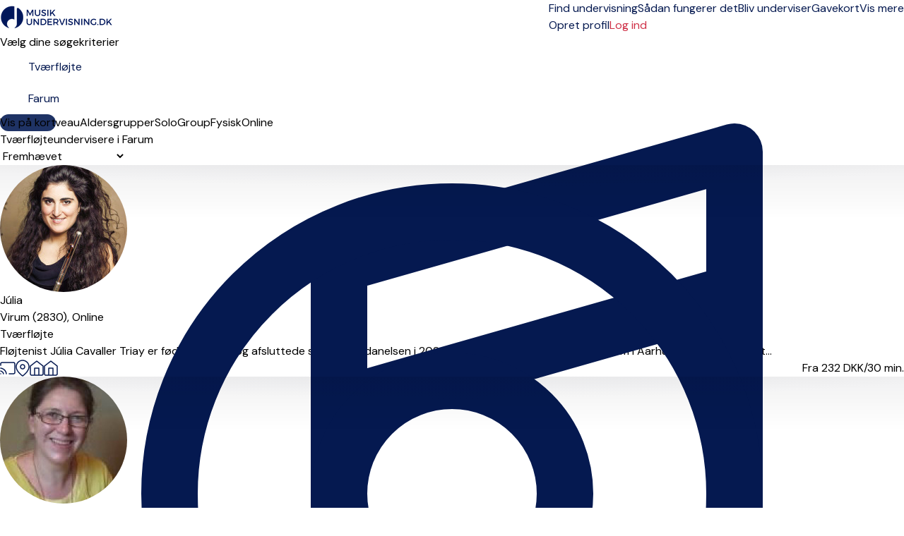

--- FILE ---
content_type: text/css
request_url: https://musikundervisning.dk/css/tailwind.css?id=d8fa5c102f856ad678e172e91574d208?v=1.2.266
body_size: 49493
content:
@import url(https://fonts.googleapis.com/css2?family=DM+Sans:ital,wght@0,400;0,500;0,700;1,400;1,500;1,700&display=swap);
/*! tailwindcss v4.0.16 | MIT License | https://tailwindcss.com */@layer theme{:host,:root{--font-sans:ui-sans-serif,system-ui,sans-serif,"Apple Color Emoji","Segoe UI Emoji","Segoe UI Symbol","Noto Color Emoji";--color-orange-50:oklch(.98 .016 73.684);--color-orange-200:oklch(.901 .076 70.697);--color-orange-300:oklch(.837 .128 66.29);--color-orange-400:oklch(.75 .183 55.934);--color-orange-500:oklch(.705 .213 47.604);--color-orange-600:oklch(.646 .222 41.116);--color-orange-700:oklch(.553 .195 38.402);--color-orange-800:oklch(.47 .157 37.304);--color-orange-950:oklch(.266 .079 36.259);--color-amber-50:oklch(.987 .022 95.277);--color-amber-200:oklch(.924 .12 95.746);--color-amber-300:oklch(.879 .169 91.605);--color-amber-400:oklch(.828 .189 84.429);--color-amber-500:oklch(.769 .188 70.08);--color-amber-600:oklch(.666 .179 58.318);--color-amber-700:oklch(.555 .163 48.998);--color-amber-800:oklch(.473 .137 46.201);--color-amber-950:oklch(.279 .077 45.635);--color-lime-50:oklch(.986 .031 120.757);--color-lime-200:oklch(.938 .127 124.321);--color-lime-300:oklch(.897 .196 126.665);--color-lime-400:oklch(.841 .238 128.85);--color-lime-500:oklch(.768 .233 130.85);--color-lime-600:oklch(.648 .2 131.684);--color-lime-700:oklch(.532 .157 131.589);--color-lime-800:oklch(.453 .124 130.933);--color-lime-900:oklch(.405 .101 131.063);--color-lime-950:oklch(.274 .072 132.109);--color-emerald-50:oklch(.979 .021 166.113);--color-emerald-200:oklch(.905 .093 164.15);--color-emerald-300:oklch(.845 .143 164.978);--color-emerald-400:oklch(.765 .177 163.223);--color-emerald-500:oklch(.696 .17 162.48);--color-emerald-600:oklch(.596 .145 163.225);--color-emerald-700:oklch(.508 .118 165.612);--color-emerald-800:oklch(.432 .095 166.913);--color-teal-50:oklch(.984 .014 180.72);--color-teal-200:oklch(.91 .096 180.426);--color-teal-300:oklch(.855 .138 181.071);--color-teal-400:oklch(.777 .152 181.912);--color-teal-500:oklch(.704 .14 182.503);--color-teal-600:oklch(.6 .118 184.704);--color-teal-800:oklch(.437 .078 188.216);--color-cyan-50:oklch(.984 .019 200.873);--color-cyan-200:oklch(.917 .08 205.041);--color-cyan-300:oklch(.865 .127 207.078);--color-cyan-400:oklch(.789 .154 211.53);--color-cyan-500:oklch(.715 .143 215.221);--color-cyan-600:oklch(.609 .126 221.723);--color-cyan-800:oklch(.45 .085 224.283);--color-sky-50:oklch(.977 .013 236.62);--color-sky-200:oklch(.901 .058 230.902);--color-sky-300:oklch(.828 .111 230.318);--color-sky-400:oklch(.746 .16 232.661);--color-sky-500:oklch(.685 .169 237.323);--color-sky-600:oklch(.588 .158 241.966);--color-sky-800:oklch(.443 .11 240.79);--color-indigo-50:oklch(.962 .018 272.314);--color-indigo-100:oklch(.93 .034 272.788);--color-indigo-200:oklch(.87 .065 274.039);--color-indigo-300:oklch(.785 .115 274.713);--color-indigo-400:oklch(.673 .182 276.935);--color-indigo-500:oklch(.585 .233 277.117);--color-indigo-600:oklch(.511 .262 276.966);--color-indigo-700:oklch(.457 .24 277.023);--color-indigo-800:oklch(.398 .195 277.366);--color-indigo-900:oklch(.359 .144 278.697);--color-violet-50:oklch(.969 .016 293.756);--color-violet-200:oklch(.894 .057 293.283);--color-violet-300:oklch(.811 .111 293.571);--color-violet-400:oklch(.702 .183 293.541);--color-violet-500:oklch(.606 .25 292.717);--color-violet-600:oklch(.541 .281 293.009);--color-violet-700:oklch(.491 .27 292.581);--color-violet-800:oklch(.432 .232 292.759);--color-purple-50:oklch(.977 .014 308.299);--color-purple-200:oklch(.902 .063 306.703);--color-purple-300:oklch(.827 .119 306.383);--color-purple-400:oklch(.714 .203 305.504);--color-purple-500:oklch(.627 .265 303.9);--color-purple-600:oklch(.558 .288 302.321);--color-purple-700:oklch(.496 .265 301.924);--color-purple-800:oklch(.438 .218 303.724);--color-fuchsia-50:oklch(.977 .017 320.058);--color-fuchsia-200:oklch(.903 .076 319.62);--color-fuchsia-300:oklch(.833 .145 321.434);--color-fuchsia-400:oklch(.74 .238 322.16);--color-fuchsia-500:oklch(.667 .295 322.15);--color-fuchsia-600:oklch(.591 .293 322.896);--color-fuchsia-700:oklch(.518 .253 323.949);--color-fuchsia-800:oklch(.452 .211 324.591);--color-pink-50:oklch(.971 .014 343.198);--color-pink-200:oklch(.899 .061 343.231);--color-pink-300:oklch(.823 .12 346.018);--color-pink-400:oklch(.718 .202 349.761);--color-pink-500:oklch(.656 .241 354.308);--color-pink-600:oklch(.592 .249 .584);--color-pink-700:oklch(.525 .223 3.958);--color-pink-800:oklch(.459 .187 3.815);--color-rose-50:oklch(.969 .015 12.422);--color-rose-200:oklch(.892 .058 10.001);--color-rose-300:oklch(.81 .117 11.638);--color-rose-400:oklch(.712 .194 13.428);--color-rose-500:oklch(.645 .246 16.439);--color-rose-600:oklch(.586 .253 17.585);--color-rose-700:oklch(.514 .222 16.935);--color-rose-800:oklch(.455 .188 13.697);--color-slate-700:oklch(.372 .044 257.287);--color-slate-800:oklch(.279 .041 260.031);--color-gray-50:oklch(.985 .002 247.839);--color-gray-100:oklch(.967 .003 264.542);--color-gray-200:oklch(.928 .006 264.531);--color-gray-300:oklch(.872 .01 258.338);--color-gray-400:oklch(.707 .022 261.325);--color-gray-500:oklch(.551 .027 264.364);--color-gray-600:oklch(.446 .03 256.802);--color-gray-700:oklch(.373 .034 259.733);--color-gray-800:oklch(.278 .033 256.848);--color-gray-900:oklch(.21 .034 264.665);--color-zinc-50:oklch(.985 0 0);--color-zinc-100:oklch(.967 .001 286.375);--color-zinc-200:oklch(.92 .004 286.32);--color-zinc-300:oklch(.871 .006 286.286);--color-zinc-400:oklch(.705 .015 286.067);--color-zinc-500:oklch(.552 .016 285.938);--color-zinc-600:oklch(.442 .017 285.786);--color-zinc-700:oklch(.37 .013 285.805);--color-zinc-800:oklch(.274 .006 286.033);--color-zinc-900:oklch(.21 .006 285.885);--color-zinc-950:oklch(.141 .005 285.823);--color-neutral-800:oklch(.269 0 0);--color-stone-800:oklch(.268 .007 34.298);--color-black:#000;--color-white:#fff;--spacing:.25rem;--breakpoint-md:48rem;--breakpoint-lg:64rem;--breakpoint-xl:80rem;--container-3xs:16rem;--container-xs:20rem;--container-sm:24rem;--container-md:28rem;--container-lg:32rem;--container-xl:36rem;--container-2xl:42rem;--container-3xl:48rem;--container-4xl:56rem;--container-5xl:64rem;--container-6xl:72rem;--container-7xl:80rem;--text-xs:.75rem;--text-xs--line-height:1.33333;--text-sm:.875rem;--text-sm--line-height:1.42857;--text-base:1rem;--text-base--line-height:1.5;--text-lg:1.125rem;--text-lg--line-height:1.55556;--text-xl:1.25rem;--text-xl--line-height:1.4;--text-2xl:1.5rem;--text-2xl--line-height:1.33333;--text-3xl:1.875rem;--text-3xl--line-height:1.2;--text-4xl:2.25rem;--text-4xl--line-height:1.11111;--text-5xl:3rem;--text-5xl--line-height:1;--text-6xl:3.75rem;--text-6xl--line-height:1;--font-weight-light:300;--font-weight-normal:400;--font-weight-medium:500;--font-weight-semibold:600;--font-weight-bold:700;--font-weight-extrabold:800;--font-weight-black:900;--tracking-tight:-.025em;--tracking-wide:.025em;--tracking-wider:.05em;--leading-normal:1.5;--leading-relaxed:1.625;--leading-loose:2;--radius-xs:.125rem;--radius-sm:.25rem;--radius-md:.375rem;--radius-lg:.5rem;--radius-xl:.75rem;--radius-2xl:1rem;--radius-3xl:1.5rem;--drop-shadow-sm:0 1px 2px #00000026;--drop-shadow-lg:0 4px 4px #00000026;--ease-in:cubic-bezier(.4,0,1,1);--ease-out:cubic-bezier(0,0,.2,1);--ease-in-out:cubic-bezier(.4,0,.2,1);--animate-spin:spin 1s linear infinite;--animate-ping:ping 1s cubic-bezier(0,0,.2,1)infinite;--blur-sm:8px;--blur-3xl:64px;--default-transition-duration:.15s;--default-transition-timing-function:cubic-bezier(.4,0,.2,1);--color-accent:#1f3365;--color-accent-content:#051950;--color-accent-foreground:var(--color-white)}.dark{--color-accent:var(--color-white);--color-accent-content:var(--color-white);--color-accent-foreground:var(--color-zinc-800)}}::-ms-backdrop{border:0 solid;box-sizing:border-box;margin:0;padding:0}*,::backdrop,:after,:before{border:0 solid;-webkit-box-sizing:border-box;box-sizing:border-box;margin:0;padding:0}::-webkit-file-upload-button{border:0 solid;-webkit-box-sizing:border-box;box-sizing:border-box;margin:0;padding:0}::file-selector-button{border:0 solid;-webkit-box-sizing:border-box;box-sizing:border-box;margin:0;padding:0}:host,html{-webkit-text-size-adjust:100%;-webkit-font-feature-settings:normal;font-feature-settings:normal;-webkit-tap-highlight-color:transparent;font-family:ui-sans-serif,system-ui,sans-serif,Apple Color Emoji,Segoe UI Emoji,Segoe UI Symbol,Noto Color Emoji;font-variation-settings:normal;line-height:1.5;-moz-tab-size:4;-o-tab-size:4;tab-size:4}hr{border-top-width:1px;color:inherit;height:0}abbr:where([title]){-webkit-text-decoration:underline dotted;text-decoration:underline dotted}h1,h2,h3,h4,h5,h6{font-size:inherit;font-weight:inherit}a{color:inherit;-webkit-text-decoration:inherit;text-decoration:inherit}b,strong{font-weight:bolder}code,kbd,pre,samp{-webkit-font-feature-settings:normal;font-feature-settings:normal;font-family:ui-monospace,SFMono-Regular,Menlo,Monaco,Consolas,Liberation Mono,Courier New,monospace;font-size:1em;font-variation-settings:normal}small{font-size:80%}sub,sup{font-size:75%;line-height:0;position:relative;vertical-align:baseline}sub{bottom:-.25em}sup{top:-.5em}table{border-collapse:collapse;border-color:inherit;text-indent:0}:-moz-focusring{outline:auto}progress{vertical-align:baseline}summary{display:list-item}menu,ol,ul{list-style:none}audio,canvas,embed,iframe,img,object,svg,video{display:block;vertical-align:middle}img,video{height:auto;max-width:100%}button,input,optgroup,select,textarea{-webkit-font-feature-settings:inherit;font-feature-settings:inherit;background-color:#0000;border-radius:0;color:inherit;font:inherit;font-variation-settings:inherit;letter-spacing:inherit;opacity:1}::-webkit-file-upload-button{-webkit-font-feature-settings:inherit;font-feature-settings:inherit;background-color:#0000;border-radius:0;color:inherit;font:inherit;font-variation-settings:inherit;letter-spacing:inherit;opacity:1}::file-selector-button{-webkit-font-feature-settings:inherit;font-feature-settings:inherit;background-color:#0000;border-radius:0;color:inherit;font:inherit;font-variation-settings:inherit;letter-spacing:inherit;opacity:1}:where(select:is([multiple],[size])) optgroup{font-weight:bolder}:where(select:is([multiple],[size])) optgroup option{-webkit-padding-start:20px;padding-inline-start:20px}::-webkit-file-upload-button{-webkit-margin-end:4px;margin-inline-end:4px}::file-selector-button{-webkit-margin-end:4px;margin-inline-end:4px}::-webkit-input-placeholder{opacity:1}::-moz-placeholder{opacity:1}:-ms-input-placeholder{opacity:1}::-ms-input-placeholder{opacity:1}::placeholder{opacity:1}@supports (not (-webkit-appearance:-apple-pay-button)) or (contain-intrinsic-size:1px){::-webkit-input-placeholder{color:color-mix(in oklab,currentColor 50%,transparent)}::-moz-placeholder{color:color-mix(in oklab,currentColor 50%,transparent)}:-ms-input-placeholder{color:color-mix(in oklab,currentColor 50%,transparent)}::-ms-input-placeholder{color:color-mix(in oklab,currentColor 50%,transparent)}::placeholder{color:color-mix(in oklab,currentColor 50%,transparent)}}textarea{resize:vertical}::-webkit-search-decoration{-webkit-appearance:none}::-webkit-date-and-time-value{min-height:1lh;text-align:inherit}::-webkit-datetime-edit{display:-webkit-inline-box;display:inline-flex}::-webkit-datetime-edit-fields-wrapper{padding:0}::-webkit-datetime-edit,::-webkit-datetime-edit-year-field{padding-block:0}::-webkit-datetime-edit-day-field,::-webkit-datetime-edit-month-field{padding-block:0}::-webkit-datetime-edit-hour-field,::-webkit-datetime-edit-minute-field{padding-block:0}::-webkit-datetime-edit-millisecond-field,::-webkit-datetime-edit-second-field{padding-block:0}::-webkit-datetime-edit-meridiem-field{padding-block:0}:-moz-ui-invalid{box-shadow:none}button,input:where([type=button],[type=reset],[type=submit]){-webkit-appearance:button;-moz-appearance:button;appearance:button}::-webkit-file-upload-button{-webkit-appearance:button;appearance:button}::file-selector-button{-webkit-appearance:button;-moz-appearance:button;appearance:button}::-webkit-inner-spin-button,::-webkit-outer-spin-button{height:auto}[hidden]:where(:not([hidden=until-found])){display:none!important}.\@container{container-type:inline-size}.pointer-events-auto{pointer-events:auto}.pointer-events-none{pointer-events:none}.collapse{visibility:collapse}.invisible{visibility:hidden}.visible{visibility:visible}.sr-only{clip:rect(0,0,0,0);border-width:0;height:1px;margin:-1px;overflow:hidden;padding:0;white-space:nowrap;width:1px}.absolute,.sr-only{position:absolute}.absolute\!{position:absolute!important}.fixed{position:fixed}.relative{position:relative}.static{position:static}.sticky{position:sticky}.inset-0{inset:calc(var(--spacing)*0)}.inset-x-0{inset-inline:calc(var(--spacing)*0)}.inset-y-0{inset-block:calc(var(--spacing)*0)}.inset-y-\[3px\]{inset-block:3px}.start-0{inset-inline-start:calc(var(--spacing)*0)}.end-0{inset-inline-end:calc(var(--spacing)*0)}.end-\[-2px\]{inset-inline-end:-2px}.-top-3{top:calc(var(--spacing)*-3)}.-top-4{top:calc(var(--spacing)*-4)}.-top-6{top:calc(var(--spacing)*-6)}.-top-8{top:calc(var(--spacing)*-8)}.-top-12{top:calc(var(--spacing)*-12)}.-top-28{top:calc(var(--spacing)*-28)}.top-0{top:calc(var(--spacing)*0)}.top-1{top:calc(var(--spacing)*1)}.top-1\/2{top:50%}.top-2{top:calc(var(--spacing)*2)}.top-3{top:calc(var(--spacing)*3)}.top-3\.5{top:calc(var(--spacing)*3.5)}.top-4{top:calc(var(--spacing)*4)}.top-5{top:calc(var(--spacing)*5)}.top-8{top:calc(var(--spacing)*8)}.top-9{top:calc(var(--spacing)*9)}.top-14{top:calc(var(--spacing)*14)}.top-16{top:calc(var(--spacing)*16)}.top-\[-2px\]{top:-2px}.top-\[-9px\]{top:-9px}.-right-1{right:calc(var(--spacing)*-1)}.-right-6{right:calc(var(--spacing)*-6)}.-right-32{right:calc(var(--spacing)*-32)}.right-0{right:calc(var(--spacing)*0)}.right-1{right:calc(var(--spacing)*1)}.right-1\/2{right:50%}.right-2{right:calc(var(--spacing)*2)}.right-2\.5{right:calc(var(--spacing)*2.5)}.right-3\.5{right:calc(var(--spacing)*3.5)}.right-4{right:calc(var(--spacing)*4)}.right-5{right:calc(var(--spacing)*5)}.right-6{right:calc(var(--spacing)*6)}.right-8{right:calc(var(--spacing)*8)}.-bottom-0{bottom:calc(var(--spacing)*0)}.-bottom-2\.5{bottom:calc(var(--spacing)*-2.5)}.-bottom-3{bottom:calc(var(--spacing)*-3)}.bottom-0{bottom:calc(var(--spacing)*0)}.bottom-0\.5{bottom:calc(var(--spacing)*.5)}.bottom-2{bottom:calc(var(--spacing)*2)}.bottom-6{bottom:calc(var(--spacing)*6)}.bottom-12{bottom:calc(var(--spacing)*12)}.bottom-\[-1rem\]{bottom:-1rem}.bottom-\[-3px\]{bottom:-3px}.-left-1{left:calc(var(--spacing)*-1)}.left-0{left:calc(var(--spacing)*0)}.left-1{left:calc(var(--spacing)*1)}.left-1\/2{left:50%}.left-2{left:calc(var(--spacing)*2)}.left-3{left:calc(var(--spacing)*3)}.left-3\.25{left:calc(var(--spacing)*3.25)}.left-4{left:calc(var(--spacing)*4)}.left-6{left:calc(var(--spacing)*6)}.left-20{left:calc(var(--spacing)*20)}.left-full{left:100%}.isolate{isolation:isolate}.-z-1{z-index:-1}.-z-10{z-index:-10}.z-0{z-index:0}.z-1{z-index:1}.z-10{z-index:10}.z-20{z-index:20}.z-20\!{z-index:20!important}.z-40{z-index:40}.z-50{z-index:50}.z-100,.z-\[100\]{z-index:100}.z-\[1000\]{z-index:1000}.z-\[1200\]{z-index:1200}.order-1{-webkit-box-ordinal-group:2;-ms-flex-order:1;order:1}.order-2{-webkit-box-ordinal-group:3;-ms-flex-order:2;order:2}.order-3{-webkit-box-ordinal-group:4;-ms-flex-order:3;order:3}.order-first{-webkit-box-ordinal-group:-9998;-ms-flex-order:-9999;order:-9999}.col-12{grid-column:12}.col-span-1{grid-column:span 1/span 1}.col-span-2{grid-column:span 2/span 2}.col-span-4{grid-column:span 4/span 4}.col-span-5{grid-column:span 5/span 5}.col-span-12{grid-column:span 12/span 12}.col-span-full{grid-column:1/-1}.col-start-1{grid-column-start:1}.row-span-full{grid-row:1/-1}.row-start-1{grid-row-start:1}.row-start-2{grid-row-start:2}.float-left{float:left}.float-right{float:right}.container{width:100%}@media (width>=40rem){.container{max-width:40rem}}@media (width>=48rem){.container{max-width:48rem}}@media (width>=64rem){.container{max-width:64rem}}@media (width>=80rem){.container{max-width:80rem}}@media (width>=96rem){.container{max-width:96rem}}.-m-2{margin:calc(var(--spacing)*-2)}.-m-2\.5{margin:calc(var(--spacing)*-2.5)}.-m-3{margin:calc(var(--spacing)*-3)}.m-0{margin:calc(var(--spacing)*0)}.m-1{margin:calc(var(--spacing)*1)}.m-1\.5{margin:calc(var(--spacing)*1.5)}.m-2{margin:calc(var(--spacing)*2)}.m-5{margin:calc(var(--spacing)*5)}.m-8{margin:calc(var(--spacing)*8)}.m-\[-2px\]{margin:-2px}.-mx-1{margin-inline:calc(var(--spacing)*-1)}.-mx-1\.5{margin-inline:calc(var(--spacing)*-1.5)}.-mx-2{margin-inline:calc(var(--spacing)*-2)}.-mx-2\!{margin-inline:calc(var(--spacing)*-2)!important}.-mx-4{margin-inline:calc(var(--spacing)*-4)}.-mx-\[\.3125rem\]{margin-inline:-.3125rem}.mx-0{margin-inline:calc(var(--spacing)*0)}.mx-1{margin-inline:calc(var(--spacing)*1)}.mx-2{margin-inline:calc(var(--spacing)*2)}.mx-4{margin-inline:calc(var(--spacing)*4)}.mx-5{margin-inline:calc(var(--spacing)*5)}.mx-6{margin-inline:calc(var(--spacing)*6)}.mx-12{margin-inline:calc(var(--spacing)*12)}.mx-\[-5px\]{margin-inline:-5px}.mx-auto{margin-inline:auto}.-my-1{margin-block:calc(var(--spacing)*-1)}.-my-1\.5{margin-block:calc(var(--spacing)*-1.5)}.-my-2{margin-block:calc(var(--spacing)*-2)}.-my-px{margin-block:-1px}.my-0{margin-block:calc(var(--spacing)*0)}.my-2{margin-block:calc(var(--spacing)*2)}.my-3{margin-block:calc(var(--spacing)*3)}.my-4{margin-block:calc(var(--spacing)*4)}.my-8{margin-block:calc(var(--spacing)*8)}.my-10{margin-block:calc(var(--spacing)*10)}.my-12{margin-block:calc(var(--spacing)*12)}.my-\[\.3125rem\]{margin-block:.3125rem}.my-px{margin-block:1px}.-ms-1{-webkit-margin-start:calc(var(--spacing)*-1);margin-inline-start:calc(var(--spacing)*-1)}.-ms-1\.5{-webkit-margin-start:calc(var(--spacing)*-1.5);margin-inline-start:calc(var(--spacing)*-1.5)}.-ms-2{-webkit-margin-start:calc(var(--spacing)*-2);margin-inline-start:calc(var(--spacing)*-2)}.-ms-2\.5{-webkit-margin-start:calc(var(--spacing)*-2.5);margin-inline-start:calc(var(--spacing)*-2.5)}.-ms-3{-webkit-margin-start:calc(var(--spacing)*-3);margin-inline-start:calc(var(--spacing)*-3)}.-ms-4{-webkit-margin-start:calc(var(--spacing)*-4);margin-inline-start:calc(var(--spacing)*-4)}.ms-1{-webkit-margin-start:calc(var(--spacing)*1);margin-inline-start:calc(var(--spacing)*1)}.ms-1\.5{-webkit-margin-start:calc(var(--spacing)*1.5);margin-inline-start:calc(var(--spacing)*1.5)}.ms-2{-webkit-margin-start:calc(var(--spacing)*2);margin-inline-start:calc(var(--spacing)*2)}.ms-3{-webkit-margin-start:calc(var(--spacing)*3);margin-inline-start:calc(var(--spacing)*3)}.ms-4{-webkit-margin-start:calc(var(--spacing)*4);margin-inline-start:calc(var(--spacing)*4)}.ms-auto{-webkit-margin-start:auto;margin-inline-start:auto}.-me-1{-webkit-margin-end:calc(var(--spacing)*-1);margin-inline-end:calc(var(--spacing)*-1)}.-me-1\.5{-webkit-margin-end:calc(var(--spacing)*-1.5);margin-inline-end:calc(var(--spacing)*-1.5)}.-me-2{-webkit-margin-end:calc(var(--spacing)*-2);margin-inline-end:calc(var(--spacing)*-2)}.-me-2\.5{-webkit-margin-end:calc(var(--spacing)*-2.5);margin-inline-end:calc(var(--spacing)*-2.5)}.-me-3{-webkit-margin-end:calc(var(--spacing)*-3);margin-inline-end:calc(var(--spacing)*-3)}.-me-4{-webkit-margin-end:calc(var(--spacing)*-4);margin-inline-end:calc(var(--spacing)*-4)}.-me-\[\.3125rem\]{-webkit-margin-end:-.3125rem;margin-inline-end:-.3125rem}.me-2{-webkit-margin-end:calc(var(--spacing)*2);margin-inline-end:calc(var(--spacing)*2)}.me-4{-webkit-margin-end:calc(var(--spacing)*4);margin-inline-end:calc(var(--spacing)*4)}.\!mt-1{margin-top:calc(var(--spacing)*1)!important}.\!mt-2{margin-top:calc(var(--spacing)*2)!important}.-mt-1{margin-top:calc(var(--spacing)*-1)}.-mt-1\.5{margin-top:calc(var(--spacing)*-1.5)}.-mt-2{margin-top:calc(var(--spacing)*-2)}.-mt-2\!{margin-top:calc(var(--spacing)*-2)!important}.-mt-2\.5{margin-top:calc(var(--spacing)*-2.5)}.-mt-4{margin-top:calc(var(--spacing)*-4)}.-mt-12{margin-top:calc(var(--spacing)*-12)}.-mt-16{margin-top:calc(var(--spacing)*-16)}.-mt-20{margin-top:calc(var(--spacing)*-20)}.-mt-24{margin-top:calc(var(--spacing)*-24)}.-mt-28{margin-top:calc(var(--spacing)*-28)}.-mt-32{margin-top:calc(var(--spacing)*-32)}.-mt-\[\.3125rem\]{margin-top:-.3125rem}.-mt-px{margin-top:-1px}.mt-0{margin-top:calc(var(--spacing)*0)}.mt-0\.5{margin-top:calc(var(--spacing)*.5)}.mt-1{margin-top:calc(var(--spacing)*1)}.mt-2{margin-top:calc(var(--spacing)*2)}.mt-2\!{margin-top:calc(var(--spacing)*2)!important}.mt-3{margin-top:calc(var(--spacing)*3)}.mt-4{margin-top:calc(var(--spacing)*4)}.mt-5{margin-top:calc(var(--spacing)*5)}.mt-6{margin-top:calc(var(--spacing)*6)}.mt-8{margin-top:calc(var(--spacing)*8)}.mt-10{margin-top:calc(var(--spacing)*10)}.mt-12{margin-top:calc(var(--spacing)*12)}.mt-14{margin-top:calc(var(--spacing)*14)}.mt-16{margin-top:calc(var(--spacing)*16)}.mt-20{margin-top:calc(var(--spacing)*20)}.mt-24{margin-top:calc(var(--spacing)*24)}.mt-\[-5px\]{margin-top:-5px}.mt-\[1px\]{margin-top:1px}.mt-\[3px\]{margin-top:3px}.mt-auto{margin-top:auto}.mt-px{margin-top:1px}.-mr-1{margin-right:calc(var(--spacing)*-1)}.-mr-2{margin-right:calc(var(--spacing)*-2)}.-mr-6{margin-right:calc(var(--spacing)*-6)}.mr-0{margin-right:calc(var(--spacing)*0)}.mr-0\.5{margin-right:calc(var(--spacing)*.5)}.mr-1{margin-right:calc(var(--spacing)*1)}.mr-2{margin-right:calc(var(--spacing)*2)}.mr-3{margin-right:calc(var(--spacing)*3)}.mr-4{margin-right:calc(var(--spacing)*4)}.mr-8{margin-right:calc(var(--spacing)*8)}.mr-20{margin-right:calc(var(--spacing)*20)}.mr-auto{margin-right:auto}.-mb-1{margin-bottom:calc(var(--spacing)*-1)}.-mb-1\.5{margin-bottom:calc(var(--spacing)*-1.5)}.-mb-2\.5{margin-bottom:calc(var(--spacing)*-2.5)}.-mb-3{margin-bottom:calc(var(--spacing)*-3)}.-mb-4{margin-bottom:calc(var(--spacing)*-4)}.-mb-8{margin-bottom:calc(var(--spacing)*-8)}.-mb-\[\.3125rem\]{margin-bottom:-.3125rem}.-mb-px{margin-bottom:-1px}.mb-0{margin-bottom:calc(var(--spacing)*0)}.mb-0\!{margin-bottom:calc(var(--spacing)*0)!important}.mb-0\.5{margin-bottom:calc(var(--spacing)*.5)}.mb-1{margin-bottom:calc(var(--spacing)*1)}.mb-1\.5{margin-bottom:calc(var(--spacing)*1.5)}.mb-2{margin-bottom:calc(var(--spacing)*2)}.mb-3{margin-bottom:calc(var(--spacing)*3)}.mb-4{margin-bottom:calc(var(--spacing)*4)}.mb-5{margin-bottom:calc(var(--spacing)*5)}.mb-6{margin-bottom:calc(var(--spacing)*6)}.mb-8{margin-bottom:calc(var(--spacing)*8)}.mb-10{margin-bottom:calc(var(--spacing)*10)}.mb-12{margin-bottom:calc(var(--spacing)*12)}.mb-14{margin-bottom:calc(var(--spacing)*14)}.mb-20{margin-bottom:calc(var(--spacing)*20)}.mb-44{margin-bottom:calc(var(--spacing)*44)}.mb-\[2px\]{margin-bottom:2px}.mb-\[5px\]{margin-bottom:5px}.-ml-1{margin-left:calc(var(--spacing)*-1)}.-ml-4{margin-left:calc(var(--spacing)*-4)}.-ml-8{margin-left:calc(var(--spacing)*-8)}.-ml-24{margin-left:calc(var(--spacing)*-24)}.-ml-px{margin-left:-1px}.ml-0{margin-left:calc(var(--spacing)*0)}.ml-0\.5{margin-left:calc(var(--spacing)*.5)}.ml-1{margin-left:calc(var(--spacing)*1)}.ml-2{margin-left:calc(var(--spacing)*2)}.ml-3{margin-left:calc(var(--spacing)*3)}.ml-4{margin-left:calc(var(--spacing)*4)}.ml-5{margin-left:calc(var(--spacing)*5)}.ml-6{margin-left:calc(var(--spacing)*6)}.ml-8{margin-left:calc(var(--spacing)*8)}.ml-10{margin-left:calc(var(--spacing)*10)}.ml-11{margin-left:calc(var(--spacing)*11)}.ml-12{margin-left:calc(var(--spacing)*12)}.ml-auto{margin-left:auto}.form-checkbox{--tw-shadow:0 0 #0000;-ms-flex-negative:0;-webkit-appearance:none;-moz-appearance:none;appearance:none;background-color:#fff;background-origin:border-box;border-color:oklch(.551 .027 264.364);border-radius:0;border-width:1px;color:#051950;display:inline-block;flex-shrink:0;height:1rem;padding:0;-webkit-print-color-adjust:exact;print-color-adjust:exact;-webkit-user-select:none;-moz-user-select:none;-ms-user-select:none;user-select:none;vertical-align:middle;width:1rem}.form-checkbox:focus{--tw-ring-inset:var(--tw-empty, );--tw-ring-offset-width:2px;--tw-ring-offset-color:#fff;--tw-ring-color:#051950;--tw-ring-offset-shadow:var(--tw-ring-inset)0 0 0 var(--tw-ring-offset-width)var(--tw-ring-offset-color);--tw-ring-shadow:var(--tw-ring-inset)0 0 0 calc(2px + var(--tw-ring-offset-width))var(--tw-ring-color);-webkit-box-shadow:var(--tw-ring-offset-shadow),var(--tw-ring-shadow),var(--tw-shadow);box-shadow:var(--tw-ring-offset-shadow),var(--tw-ring-shadow),var(--tw-shadow);outline:2px solid #0000;outline-offset:2px}.form-checkbox:checked{background-color:currentColor;background-image:url("data:image/svg+xml;charset=utf-8,%3Csvg viewBox='0 0 16 16' fill='%23fff' xmlns='http://www.w3.org/2000/svg'%3E%3Cpath d='M12.207 4.793a1 1 0 0 1 0 1.414l-5 5a1 1 0 0 1-1.414 0l-2-2a1 1 0 0 1 1.414-1.414L6.5 9.086l4.293-4.293a1 1 0 0 1 1.414 0z'/%3E%3C/svg%3E");background-position:50%;background-repeat:no-repeat;background-size:100% 100%;border-color:#0000}@media (forced-colors:active){.form-checkbox:checked{-webkit-appearance:auto;-moz-appearance:auto;appearance:auto}}.form-checkbox:checked:focus,.form-checkbox:checked:hover{background-color:currentColor;border-color:#0000}.form-checkbox:indeterminate{background-color:currentColor;background-image:url("data:image/svg+xml;charset=utf-8,%3Csvg xmlns='http://www.w3.org/2000/svg' fill='none' viewBox='0 0 16 16'%3E%3Cpath stroke='%23fff' stroke-linecap='round' stroke-linejoin='round' stroke-width='2' d='M4 8h8'/%3E%3C/svg%3E");background-position:50%;background-repeat:no-repeat;background-size:100% 100%;border-color:#0000}@media (forced-colors:active){.form-checkbox:indeterminate{-webkit-appearance:auto;-moz-appearance:auto;appearance:auto}}.form-checkbox:indeterminate:focus,.form-checkbox:indeterminate:hover{background-color:currentColor;border-color:#0000}.line-clamp-14{-webkit-line-clamp:14;-webkit-box-orient:vertical;display:-webkit-box;overflow:hidden}.\!hidden{display:none!important}.block{display:block}.contents{display:contents}.flex{display:-webkit-box;display:-ms-flexbox;display:flex}.flow-root{display:flow-root}.grid{display:grid}.hidden{display:none}.inline{display:inline}.inline-block{display:inline-block}.inline-flex{display:-webkit-inline-box;display:-ms-inline-flexbox;display:inline-flex}.list-item{display:list-item}.table{display:table}.aspect-\[2\/3\]{aspect-ratio:2/3}.aspect-\[6\/1\]{aspect-ratio:6}.aspect-\[16\/9\]{aspect-ratio:16/9}.aspect-\[600\/600\]{aspect-ratio:600/600}.aspect-\[800\/320\]{aspect-ratio:800/320}.aspect-\[801\/1036\]{aspect-ratio:801/1036}.\!size-10{height:calc(var(--spacing)*10)!important;width:calc(var(--spacing)*10)!important}.size-1{height:calc(var(--spacing)*1);width:calc(var(--spacing)*1)}.size-2{height:calc(var(--spacing)*2);width:calc(var(--spacing)*2)}.size-2\.5{height:calc(var(--spacing)*2.5);width:calc(var(--spacing)*2.5)}.size-3\!{height:calc(var(--spacing)*3)!important;width:calc(var(--spacing)*3)!important}.size-3\.5{height:calc(var(--spacing)*3.5);width:calc(var(--spacing)*3.5)}.size-4{height:calc(var(--spacing)*4);width:calc(var(--spacing)*4)}.size-4\!{height:calc(var(--spacing)*4)!important;width:calc(var(--spacing)*4)!important}.size-5{height:calc(var(--spacing)*5);width:calc(var(--spacing)*5)}.size-5\!{height:calc(var(--spacing)*5)!important;width:calc(var(--spacing)*5)!important}.size-6{height:calc(var(--spacing)*6);width:calc(var(--spacing)*6)}.size-7{height:calc(var(--spacing)*7);width:calc(var(--spacing)*7)}.size-8{height:calc(var(--spacing)*8);width:calc(var(--spacing)*8)}.size-9{height:calc(var(--spacing)*9);width:calc(var(--spacing)*9)}.size-10{height:calc(var(--spacing)*10);width:calc(var(--spacing)*10)}.size-11{height:calc(var(--spacing)*11);width:calc(var(--spacing)*11)}.size-12{height:calc(var(--spacing)*12);width:calc(var(--spacing)*12)}.size-13{height:calc(var(--spacing)*13);width:calc(var(--spacing)*13)}.size-20{height:calc(var(--spacing)*20);width:calc(var(--spacing)*20)}.size-24{height:calc(var(--spacing)*24);width:calc(var(--spacing)*24)}.size-\[1\.125rem\]{height:1.125rem;width:1.125rem}.size-\[6px\]{height:6px;width:6px}.\!h-10{height:calc(var(--spacing)*10)!important}.h-0\.5{height:calc(var(--spacing)*.5)}.h-1{height:calc(var(--spacing)*1)}.h-1\/3{height:33.3333%}.h-2{height:calc(var(--spacing)*2)}.h-2\.5{height:calc(var(--spacing)*2.5)}.h-3{height:calc(var(--spacing)*3)}.h-4{height:calc(var(--spacing)*4)}.h-5{height:calc(var(--spacing)*5)}.h-6{height:calc(var(--spacing)*6)}.h-7{height:calc(var(--spacing)*7)}.h-8{height:calc(var(--spacing)*8)}.h-10{height:calc(var(--spacing)*10)}.h-11{height:calc(var(--spacing)*11)}.h-12{height:calc(var(--spacing)*12)}.h-14{height:calc(var(--spacing)*14)}.h-16{height:calc(var(--spacing)*16)}.h-20{height:calc(var(--spacing)*20)}.h-24{height:calc(var(--spacing)*24)}.h-32{height:calc(var(--spacing)*32)}.h-36{height:calc(var(--spacing)*36)}.h-40{height:calc(var(--spacing)*40)}.h-48{height:calc(var(--spacing)*48)}.h-72{height:calc(var(--spacing)*72)}.h-80{height:calc(var(--spacing)*80)}.h-96{height:calc(var(--spacing)*96)}.h-100{height:calc(var(--spacing)*100)}.h-\[30px\]{height:30px}.h-\[32px\]{height:32px}.h-\[38px\]{height:38px}.h-\[40px\]{height:40px}.h-\[54px\]{height:54px}.h-\[56px\]{height:56px}.h-\[calc\(2rem\+2px\)\]{height:calc(2rem + 2px)}.h-auto{height:auto}.h-auto\!{height:auto!important}.h-full{height:100%}.h-px{height:1px}.h-screen{height:100vh}.max-h-40{max-height:calc(var(--spacing)*40)}.max-h-60{max-height:calc(var(--spacing)*60)}.max-h-64{max-height:calc(var(--spacing)*64)}.max-h-72{max-height:calc(var(--spacing)*72)}.max-h-\[20rem\]{max-height:20rem}.max-h-\[100vh\]{max-height:100vh}.max-h-\[400px\]{max-height:400px}.max-h-dvh{max-height:100dvh}.min-h-14{min-height:calc(var(--spacing)*14)}.min-h-\[30px\]{min-height:30px}.min-h-\[32px\]{min-height:32px}.min-h-\[38px\]{min-height:38px}.min-h-\[40px\]{min-height:40px}.min-h-\[54px\]{min-height:54px}.min-h-\[56px\]{min-height:56px}.min-h-auto{min-height:auto}.min-h-dvh{min-height:100dvh}.min-h-full{min-height:100%}.min-h-screen{min-height:100vh}.w-0{width:calc(var(--spacing)*0)}.w-0\.5{width:calc(var(--spacing)*.5)}.w-1\/2{width:50%}.w-2{width:calc(var(--spacing)*2)}.w-3{width:calc(var(--spacing)*3)}.w-3\/4{width:75%}.w-3\/12{width:25%}.w-3xs{width:var(--container-3xs)}.w-4{width:calc(var(--spacing)*4)}.w-5{width:calc(var(--spacing)*5)}.w-6{width:calc(var(--spacing)*6)}.w-6\!{width:calc(var(--spacing)*6)!important}.w-7{width:calc(var(--spacing)*7)}.w-8{width:calc(var(--spacing)*8)}.w-10{width:calc(var(--spacing)*10)}.w-11{width:calc(var(--spacing)*11)}.w-12{width:calc(var(--spacing)*12)}.w-14{width:calc(var(--spacing)*14)}.w-16{width:calc(var(--spacing)*16)}.w-20{width:calc(var(--spacing)*20)}.w-22{width:calc(var(--spacing)*22)}.w-24{width:calc(var(--spacing)*24)}.w-25{width:calc(var(--spacing)*25)}.w-28{width:calc(var(--spacing)*28)}.w-32{width:calc(var(--spacing)*32)}.w-36{width:calc(var(--spacing)*36)}.w-40{width:calc(var(--spacing)*40)}.w-42{width:calc(var(--spacing)*42)}.w-44{width:calc(var(--spacing)*44)}.w-48{width:calc(var(--spacing)*48)}.w-52{width:calc(var(--spacing)*52)}.w-60{width:calc(var(--spacing)*60)}.w-64{width:calc(var(--spacing)*64)}.w-72{width:calc(var(--spacing)*72)}.w-76{width:calc(var(--spacing)*76)}.w-92{width:calc(var(--spacing)*92)}.w-96{width:calc(var(--spacing)*96)}.w-\[30px\]{width:30px}.w-\[32px\]{width:32px}.w-\[38px\]{width:38px}.w-\[40px\]{width:40px}.w-\[50\.0625rem\]{width:50.0625rem}.w-\[50px\]{width:50px}.w-\[54px\]{width:54px}.w-\[56px\]{width:56px}.w-\[130px\]{width:130px}.w-\[150px\]{width:150px}.w-\[300px\]{width:300px}.w-\[312px\]{width:312px}.w-\[full\]{width:full}.w-auto{width:auto}.w-full{width:100%}.w-full\!{width:100%!important}.w-px{width:1px}.w-screen{width:100vw}.max-w-0{max-width:calc(var(--spacing)*0)}.max-w-2xl{max-width:var(--container-2xl)}.max-w-3xl{max-width:var(--container-3xl)}.max-w-4xl{max-width:var(--container-4xl)}.max-w-5xl{max-width:var(--container-5xl)}.max-w-6xl{max-width:var(--container-6xl)}.max-w-7xl{max-width:var(--container-7xl)}.max-w-\[20rem\]{max-width:20rem}.max-w-\[200px\]{max-width:200px}.max-w-fit{max-width:-webkit-fit-content;max-width:-moz-fit-content;max-width:fit-content}.max-w-full{max-width:100%}.max-w-lg{max-width:var(--container-lg)}.max-w-md{max-width:var(--container-md)}.max-w-none{max-width:none}.max-w-prose{max-width:65ch}.max-w-screen-lg{max-width:var(--breakpoint-lg)}.max-w-screen-md{max-width:var(--breakpoint-md)}.max-w-screen-xl{max-width:var(--breakpoint-xl)}.max-w-sm{max-width:var(--container-sm)}.max-w-xl{max-width:var(--container-xl)}.max-w-xs{max-width:var(--container-xs)}.min-w-0{min-width:calc(var(--spacing)*0)}.min-w-2{min-width:calc(var(--spacing)*2)}.min-w-3{min-width:calc(var(--spacing)*3)}.min-w-8{min-width:calc(var(--spacing)*8)}.min-w-40{min-width:calc(var(--spacing)*40)}.min-w-\[10rem\]{min-width:10rem}.min-w-\[100vw\]{min-width:100vw}.min-w-\[120px\]{min-width:120px}.min-w-\[320px\]{min-width:320px}.min-w-\[360px\]{min-width:360px}.min-w-full{min-width:100%}.flex-1{-webkit-box-flex:1;-ms-flex:1;flex:1}.flex-auto{-webkit-box-flex:1;-ms-flex:auto;flex:auto}.flex-none{-webkit-box-flex:0;-ms-flex:none;flex:none}.flex-shrink-0{-ms-flex-negative:0;flex-shrink:0}.shrink{-ms-flex-negative:1;flex-shrink:1}.shrink-0{-ms-flex-negative:0;flex-shrink:0}.flex-grow,.grow{-webkit-box-flex:1;-ms-flex-positive:1;flex-grow:1}.table-fixed{table-layout:fixed}.border-collapse{border-collapse:collapse}.origin-top{-webkit-transform-origin:top;-ms-transform-origin:top;transform-origin:top}.origin-top-right{-webkit-transform-origin:100% 0;-ms-transform-origin:100% 0;transform-origin:100% 0}.-translate-x-1\/2{--tw-translate-x:-50%}.-translate-x-1\/2,.-translate-x-3{translate:var(--tw-translate-x)var(--tw-translate-y)}.-translate-x-3{--tw-translate-x:calc(var(--spacing)*-3)}.-translate-x-full{--tw-translate-x:-100%}.-translate-x-full,.translate-x-0{translate:var(--tw-translate-x)var(--tw-translate-y)}.translate-x-0{--tw-translate-x:calc(var(--spacing)*0)}.translate-x-5{--tw-translate-x:calc(var(--spacing)*5)}.translate-x-32,.translate-x-5{translate:var(--tw-translate-x)var(--tw-translate-y)}.translate-x-32{--tw-translate-x:calc(var(--spacing)*32)}.translate-x-\[3px\]{--tw-translate-x:3px}.-translate-y-1\/2,.translate-x-\[3px\]{translate:var(--tw-translate-x)var(--tw-translate-y)}.-translate-y-1\/2{--tw-translate-y:-50%}.-translate-y-2{--tw-translate-y:calc(var(--spacing)*-2)}.-translate-y-2,.-translate-y-4{translate:var(--tw-translate-x)var(--tw-translate-y)}.-translate-y-4{--tw-translate-y:calc(var(--spacing)*-4)}.-translate-y-5\/10{--tw-translate-y:-50%}.-translate-y-5\/10,.translate-y-0{translate:var(--tw-translate-x)var(--tw-translate-y)}.translate-y-0{--tw-translate-y:calc(var(--spacing)*0)}.translate-y-1{--tw-translate-y:calc(var(--spacing)*1)}.translate-y-1,.translate-y-2{translate:var(--tw-translate-x)var(--tw-translate-y)}.translate-y-2{--tw-translate-y:calc(var(--spacing)*2)}.translate-y-4{--tw-translate-y:calc(var(--spacing)*4);translate:var(--tw-translate-x)var(--tw-translate-y)}.scale-90{--tw-scale-x:90%;--tw-scale-y:90%;--tw-scale-z:90%}.scale-90,.scale-95{scale:var(--tw-scale-x)var(--tw-scale-y)}.scale-95{--tw-scale-x:95%;--tw-scale-y:95%;--tw-scale-z:95%}.scale-100{--tw-scale-x:100%;--tw-scale-y:100%;--tw-scale-z:100%;scale:var(--tw-scale-x)var(--tw-scale-y)}.rotate-0{rotate:none}.rotate-45{rotate:45deg}.rotate-90{rotate:90deg}.rotate-180{rotate:180deg}.transform{-webkit-transform:var(--tw-rotate-x)var(--tw-rotate-y)var(--tw-rotate-z)var(--tw-skew-x)var(--tw-skew-y);-ms-transform:var(--tw-rotate-x)var(--tw-rotate-y)var(--tw-rotate-z)var(--tw-skew-x)var(--tw-skew-y);transform:var(--tw-rotate-x)var(--tw-rotate-y)var(--tw-rotate-z)var(--tw-skew-x)var(--tw-skew-y)}.transform-gpu{-webkit-transform:translateZ(0)var(--tw-rotate-x)var(--tw-rotate-y)var(--tw-rotate-z)var(--tw-skew-x)var(--tw-skew-y);transform:translateZ(0)var(--tw-rotate-x)var(--tw-rotate-y)var(--tw-rotate-z)var(--tw-skew-x)var(--tw-skew-y)}.animate-ping{-webkit-animation:var(--animate-ping);animation:var(--animate-ping)}.animate-ping-tiny{-webkit-animation:pingTiny 1.2s cubic-bezier(0,0,.2,1) infinite;animation:pingTiny 1.2s cubic-bezier(0,0,.2,1) infinite}.animate-spin{-webkit-animation:var(--animate-spin);animation:var(--animate-spin)}.cursor-default{cursor:default}.cursor-not-allowed{cursor:not-allowed}.cursor-pointer{cursor:pointer}.cursor-pointer\!{cursor:pointer!important}.touch-manipulation{-ms-touch-action:manipulation;touch-action:manipulation}.resize{resize:both}.resize-none{resize:none}.resize-y{resize:vertical}.scroll-my-\[\.3125rem\]{scroll-margin-block:.3125rem}.scroll-mt-16{scroll-margin-top:calc(var(--spacing)*16)}.list-disc{list-style-type:disc}.list-none{list-style-type:none}.form-select{--tw-shadow:0 0 #0000;-webkit-appearance:none;-moz-appearance:none;appearance:none;background-color:#fff;background-image:url("data:image/svg+xml;charset=utf-8,%3Csvg xmlns='http://www.w3.org/2000/svg' fill='none' viewBox='0 0 20 20'%3E%3Cpath stroke='oklch(0.551 0.027 264.364)' stroke-linecap='round' stroke-linejoin='round' stroke-width='1.5' d='m6 8 4 4 4-4'/%3E%3C/svg%3E");background-position:right .5rem center;background-repeat:no-repeat;background-size:1.5em 1.5em;border-color:oklch(.551 .027 264.364);border-radius:0;border-width:1px;font-size:1rem;line-height:1.5rem;padding:.5rem 2.5rem .5rem .75rem;-webkit-print-color-adjust:exact;print-color-adjust:exact}.form-select:focus{--tw-ring-inset:var(--tw-empty, );--tw-ring-offset-width:0px;--tw-ring-offset-color:#fff;--tw-ring-color:#051950;--tw-ring-offset-shadow:var(--tw-ring-inset)0 0 0 var(--tw-ring-offset-width)var(--tw-ring-offset-color);--tw-ring-shadow:var(--tw-ring-inset)0 0 0 calc(1px + var(--tw-ring-offset-width))var(--tw-ring-color);border-color:#051950;-webkit-box-shadow:var(--tw-ring-offset-shadow),var(--tw-ring-shadow),var(--tw-shadow);box-shadow:var(--tw-ring-offset-shadow),var(--tw-ring-shadow),var(--tw-shadow);outline:2px solid #0000;outline-offset:2px}.form-select:where([size]:not([size="1"])){background-image:none;background-position:0 0;background-repeat:unset;background-size:initial;padding-right:.75rem;-webkit-print-color-adjust:unset;print-color-adjust:unset}.appearance-auto{-webkit-appearance:auto;-moz-appearance:auto;appearance:auto}.appearance-none{-webkit-appearance:none;-moz-appearance:none;appearance:none}.columns-2{-webkit-columns:2;-moz-columns:2;column-count:2}.grid-flow-row-dense{grid-auto-flow:dense}.grid-cols-1{grid-template-columns:repeat(1,minmax(0,1fr))}.grid-cols-2{grid-template-columns:repeat(2,minmax(0,1fr))}.grid-cols-3{grid-template-columns:repeat(3,minmax(0,1fr))}.grid-cols-4{grid-template-columns:repeat(4,minmax(0,1fr))}.grid-cols-6{grid-template-columns:repeat(6,minmax(0,1fr))}.grid-cols-12{grid-template-columns:repeat(12,minmax(0,1fr))}.grid-rows-1{grid-template-rows:repeat(1,minmax(0,1fr))}.grid-rows-\[auto_auto_auto_auto_auto\]{grid-template-rows:auto auto auto auto auto}.flex-col{-webkit-box-orient:vertical;-webkit-box-direction:normal;-ms-flex-direction:column;flex-direction:column}.flex-col-reverse{-webkit-box-orient:vertical;-webkit-box-direction:reverse;-ms-flex-direction:column-reverse;flex-direction:column-reverse}.flex-row{-webkit-box-direction:normal;-ms-flex-direction:row;flex-direction:row}.flex-row,.flex-row-reverse{-webkit-box-orient:horizontal}.flex-row-reverse{-webkit-box-direction:reverse;-ms-flex-direction:row-reverse;flex-direction:row-reverse}.flex-nowrap{-ms-flex-wrap:nowrap;flex-wrap:nowrap}.flex-wrap{-ms-flex-wrap:wrap;flex-wrap:wrap}.place-items-center{place-items:center}.content-center{-ms-flex-line-pack:center;align-content:center}.items-baseline{-webkit-box-align:baseline;-ms-flex-align:baseline;align-items:baseline}.items-center{-webkit-box-align:center;-ms-flex-align:center;align-items:center}.items-end{-webkit-box-align:end;-ms-flex-align:end;align-items:flex-end}.items-start{-webkit-box-align:start;-ms-flex-align:start;align-items:flex-start}.justify-between{-webkit-box-pack:justify;-ms-flex-pack:justify;justify-content:space-between}.justify-center{-webkit-box-pack:center;-ms-flex-pack:center;justify-content:center}.justify-end{-webkit-box-pack:end;-ms-flex-pack:end;justify-content:flex-end}.justify-start{-webkit-box-pack:start;-ms-flex-pack:start;justify-content:flex-start}.gap-0{gap:calc(var(--spacing)*0)}.gap-0\.5{gap:calc(var(--spacing)*.5)}.gap-1{gap:calc(var(--spacing)*1)}.gap-2{gap:calc(var(--spacing)*2)}.gap-3{gap:calc(var(--spacing)*3)}.gap-4{gap:calc(var(--spacing)*4)}.gap-5{gap:calc(var(--spacing)*5)}.gap-6{gap:calc(var(--spacing)*6)}.gap-8{gap:calc(var(--spacing)*8)}.gap-10{gap:calc(var(--spacing)*10)}.gap-12{gap:calc(var(--spacing)*12)}:where(.space-y-1>:not(:last-child)){--tw-space-y-reverse:0;-webkit-margin-before:calc(var(--spacing)*1*var(--tw-space-y-reverse));-webkit-margin-after:calc(var(--spacing)*1*(1 - var(--tw-space-y-reverse)));margin-block-end:calc(var(--spacing)*1*(1 - var(--tw-space-y-reverse)));margin-block-start:calc(var(--spacing)*1*var(--tw-space-y-reverse))}:where(.space-y-2>:not(:last-child)){--tw-space-y-reverse:0;-webkit-margin-before:calc(var(--spacing)*2*var(--tw-space-y-reverse));-webkit-margin-after:calc(var(--spacing)*2*(1 - var(--tw-space-y-reverse)));margin-block-end:calc(var(--spacing)*2*(1 - var(--tw-space-y-reverse)));margin-block-start:calc(var(--spacing)*2*var(--tw-space-y-reverse))}:where(.space-y-3>:not(:last-child)){--tw-space-y-reverse:0;-webkit-margin-before:calc(var(--spacing)*3*var(--tw-space-y-reverse));-webkit-margin-after:calc(var(--spacing)*3*(1 - var(--tw-space-y-reverse)));margin-block-end:calc(var(--spacing)*3*(1 - var(--tw-space-y-reverse)));margin-block-start:calc(var(--spacing)*3*var(--tw-space-y-reverse))}:where(.space-y-4>:not(:last-child)){--tw-space-y-reverse:0;-webkit-margin-before:calc(var(--spacing)*4*var(--tw-space-y-reverse));-webkit-margin-after:calc(var(--spacing)*4*(1 - var(--tw-space-y-reverse)));margin-block-end:calc(var(--spacing)*4*(1 - var(--tw-space-y-reverse)));margin-block-start:calc(var(--spacing)*4*var(--tw-space-y-reverse))}:where(.space-y-6>:not(:last-child)){--tw-space-y-reverse:0;-webkit-margin-before:calc(var(--spacing)*6*var(--tw-space-y-reverse));-webkit-margin-after:calc(var(--spacing)*6*(1 - var(--tw-space-y-reverse)));margin-block-end:calc(var(--spacing)*6*(1 - var(--tw-space-y-reverse)));margin-block-start:calc(var(--spacing)*6*var(--tw-space-y-reverse))}:where(.space-y-12>:not(:last-child)){--tw-space-y-reverse:0;-webkit-margin-before:calc(var(--spacing)*12*var(--tw-space-y-reverse));-webkit-margin-after:calc(var(--spacing)*12*(1 - var(--tw-space-y-reverse)));margin-block-end:calc(var(--spacing)*12*(1 - var(--tw-space-y-reverse)));margin-block-start:calc(var(--spacing)*12*var(--tw-space-y-reverse))}:where(.space-y-16>:not(:last-child)){--tw-space-y-reverse:0;-webkit-margin-before:calc(var(--spacing)*16*var(--tw-space-y-reverse));-webkit-margin-after:calc(var(--spacing)*16*(1 - var(--tw-space-y-reverse)));margin-block-end:calc(var(--spacing)*16*(1 - var(--tw-space-y-reverse)));margin-block-start:calc(var(--spacing)*16*var(--tw-space-y-reverse))}:where(.space-y-20>:not(:last-child)){--tw-space-y-reverse:0;-webkit-margin-before:calc(var(--spacing)*20*var(--tw-space-y-reverse));-webkit-margin-after:calc(var(--spacing)*20*(1 - var(--tw-space-y-reverse)));margin-block-end:calc(var(--spacing)*20*(1 - var(--tw-space-y-reverse)));margin-block-start:calc(var(--spacing)*20*var(--tw-space-y-reverse))}:where(.space-y-\[2px\]>:not(:last-child)){--tw-space-y-reverse:0;-webkit-margin-before:calc(2px*var(--tw-space-y-reverse));-webkit-margin-after:calc(2px*(1 - var(--tw-space-y-reverse)));margin-block-end:calc(2px*(1 - var(--tw-space-y-reverse)));margin-block-start:calc(2px*var(--tw-space-y-reverse))}.gap-x-0{-webkit-column-gap:calc(var(--spacing)*0);-moz-column-gap:calc(var(--spacing)*0);column-gap:calc(var(--spacing)*0)}.gap-x-0\.5{-webkit-column-gap:calc(var(--spacing)*.5);-moz-column-gap:calc(var(--spacing)*.5);column-gap:calc(var(--spacing)*.5)}.gap-x-1{-webkit-column-gap:calc(var(--spacing)*1);-moz-column-gap:calc(var(--spacing)*1);column-gap:calc(var(--spacing)*1)}.gap-x-1\.5{-webkit-column-gap:calc(var(--spacing)*1.5);-moz-column-gap:calc(var(--spacing)*1.5);column-gap:calc(var(--spacing)*1.5)}.gap-x-2{-webkit-column-gap:calc(var(--spacing)*2);-moz-column-gap:calc(var(--spacing)*2);column-gap:calc(var(--spacing)*2)}.gap-x-3{-webkit-column-gap:calc(var(--spacing)*3);-moz-column-gap:calc(var(--spacing)*3);column-gap:calc(var(--spacing)*3)}.gap-x-4{-webkit-column-gap:calc(var(--spacing)*4);-moz-column-gap:calc(var(--spacing)*4);column-gap:calc(var(--spacing)*4)}.gap-x-6{-webkit-column-gap:calc(var(--spacing)*6);-moz-column-gap:calc(var(--spacing)*6);column-gap:calc(var(--spacing)*6)}.gap-x-8{-webkit-column-gap:calc(var(--spacing)*8);-moz-column-gap:calc(var(--spacing)*8);column-gap:calc(var(--spacing)*8)}.gap-x-14{-webkit-column-gap:calc(var(--spacing)*14);-moz-column-gap:calc(var(--spacing)*14);column-gap:calc(var(--spacing)*14)}:where(.space-x-1>:not(:last-child)){--tw-space-x-reverse:0;-webkit-margin-start:calc(var(--spacing)*1*var(--tw-space-x-reverse));-webkit-margin-end:calc(var(--spacing)*1*(1 - var(--tw-space-x-reverse)));margin-inline-end:calc(var(--spacing)*1*(1 - var(--tw-space-x-reverse)));margin-inline-start:calc(var(--spacing)*1*var(--tw-space-x-reverse))}:where(.space-x-2>:not(:last-child)){--tw-space-x-reverse:0;-webkit-margin-start:calc(var(--spacing)*2*var(--tw-space-x-reverse));-webkit-margin-end:calc(var(--spacing)*2*(1 - var(--tw-space-x-reverse)));margin-inline-end:calc(var(--spacing)*2*(1 - var(--tw-space-x-reverse)));margin-inline-start:calc(var(--spacing)*2*var(--tw-space-x-reverse))}:where(.space-x-3>:not(:last-child)){--tw-space-x-reverse:0;-webkit-margin-start:calc(var(--spacing)*3*var(--tw-space-x-reverse));-webkit-margin-end:calc(var(--spacing)*3*(1 - var(--tw-space-x-reverse)));margin-inline-end:calc(var(--spacing)*3*(1 - var(--tw-space-x-reverse)));margin-inline-start:calc(var(--spacing)*3*var(--tw-space-x-reverse))}:where(.space-x-4>:not(:last-child)){--tw-space-x-reverse:0;-webkit-margin-start:calc(var(--spacing)*4*var(--tw-space-x-reverse));-webkit-margin-end:calc(var(--spacing)*4*(1 - var(--tw-space-x-reverse)));margin-inline-end:calc(var(--spacing)*4*(1 - var(--tw-space-x-reverse)));margin-inline-start:calc(var(--spacing)*4*var(--tw-space-x-reverse))}:where(.space-x-6>:not(:last-child)){--tw-space-x-reverse:0;-webkit-margin-start:calc(var(--spacing)*6*var(--tw-space-x-reverse));-webkit-margin-end:calc(var(--spacing)*6*(1 - var(--tw-space-x-reverse)));margin-inline-end:calc(var(--spacing)*6*(1 - var(--tw-space-x-reverse)));margin-inline-start:calc(var(--spacing)*6*var(--tw-space-x-reverse))}:where(.space-x-8>:not(:last-child)){--tw-space-x-reverse:0;-webkit-margin-start:calc(var(--spacing)*8*var(--tw-space-x-reverse));-webkit-margin-end:calc(var(--spacing)*8*(1 - var(--tw-space-x-reverse)));margin-inline-end:calc(var(--spacing)*8*(1 - var(--tw-space-x-reverse)));margin-inline-start:calc(var(--spacing)*8*var(--tw-space-x-reverse))}:where(.space-x-12>:not(:last-child)){--tw-space-x-reverse:0;-webkit-margin-start:calc(var(--spacing)*12*var(--tw-space-x-reverse));-webkit-margin-end:calc(var(--spacing)*12*(1 - var(--tw-space-x-reverse)));margin-inline-end:calc(var(--spacing)*12*(1 - var(--tw-space-x-reverse)));margin-inline-start:calc(var(--spacing)*12*var(--tw-space-x-reverse))}.gap-y-0\.5{row-gap:calc(var(--spacing)*.5)}.gap-y-1{row-gap:calc(var(--spacing)*1)}.gap-y-1\.5{row-gap:calc(var(--spacing)*1.5)}.gap-y-2{row-gap:calc(var(--spacing)*2)}.gap-y-3{row-gap:calc(var(--spacing)*3)}.gap-y-4{row-gap:calc(var(--spacing)*4)}.gap-y-6{row-gap:calc(var(--spacing)*6)}.gap-y-8{row-gap:calc(var(--spacing)*8)}.gap-y-10{row-gap:calc(var(--spacing)*10)}.gap-y-16{row-gap:calc(var(--spacing)*16)}.gap-y-20{row-gap:calc(var(--spacing)*20)}:where(.divide-x>:not(:last-child)){--tw-divide-x-reverse:0;border-inline-end-width:calc(1px*(1 - var(--tw-divide-x-reverse)));border-inline-start-width:calc(1px*var(--tw-divide-x-reverse));border-inline-style:var(--tw-border-style)}:where(.divide-y>:not(:last-child)){--tw-divide-y-reverse:0;border-bottom-style:var(--tw-border-style);border-bottom-width:calc(1px*(1 - var(--tw-divide-y-reverse)));border-top-style:var(--tw-border-style);border-top-width:calc(1px*var(--tw-divide-y-reverse))}:where(.divide-y-2>:not(:last-child)){--tw-divide-y-reverse:0;border-bottom-style:var(--tw-border-style);border-bottom-width:calc(2px*(1 - var(--tw-divide-y-reverse)));border-top-style:var(--tw-border-style);border-top-width:calc(2px*var(--tw-divide-y-reverse))}:where(.divide-gray-50>:not(:last-child)){border-color:var(--color-gray-50)}:where(.divide-gray-100>:not(:last-child)){border-color:var(--color-gray-100)}:where(.divide-gray-200>:not(:last-child)){border-color:var(--color-gray-200)}:where(.divide-gray-300>:not(:last-child)){border-color:var(--color-gray-300)}:where(.divide-zinc-800\/10>:not(:last-child)){border-color:color-mix(in oklab,var(--color-zinc-800)10%,transparent)}.self-center{-ms-flex-item-align:center;align-self:center}.self-start{-ms-flex-item-align:start;align-self:flex-start}.self-stretch{-ms-flex-item-align:stretch;align-self:stretch}.truncate{overflow:hidden;text-overflow:ellipsis;white-space:nowrap}.overflow-auto{overflow:auto}.overflow-hidden{overflow:hidden}.overflow-visible{overflow:visible}.overflow-x-auto{overflow-x:auto}.overflow-y-auto{overflow-y:auto}.overflow-y-hidden{overflow-y:hidden}.overscroll-contain{-ms-scroll-chaining:none;overscroll-behavior:contain}.overscroll-none{-ms-scroll-chaining:none;overscroll-behavior:none}.scroll-smooth{scroll-behavior:smooth}.rounded{border-radius:.25rem}.rounded-2xl{border-radius:var(--radius-2xl)}.rounded-\[\.3rem\]{border-radius:.3rem}.rounded-\[3px\]{border-radius:3px}.rounded-\[4px\]{border-radius:4px}.rounded-\[6px\]{border-radius:6px}.rounded-\[8px\]{border-radius:8px}.rounded-\[inherit\]{border-radius:inherit}.rounded-\[var\(--avatar-radius\)\]{border-radius:var(--avatar-radius)}.rounded-full{border-radius:3.40282e+38px}.rounded-lg{border-radius:var(--radius-lg)}.rounded-md{border-radius:var(--radius-md)}.rounded-none\!{border-radius:0!important}.rounded-sm{border-radius:var(--radius-sm)}.rounded-xl{border-radius:var(--radius-xl)}.rounded-xl\!{border-radius:var(--radius-xl)!important}.rounded-xs{border-radius:var(--radius-xs)}.rounded-s-lg{border-end-start-radius:var(--radius-lg);border-start-start-radius:var(--radius-lg)}.rounded-e-lg{border-end-end-radius:var(--radius-lg);border-start-end-radius:var(--radius-lg)}.rounded-t-\[calc\(0\.5rem-1px\)\]{border-top-left-radius:calc(.5rem - 1px);border-top-right-radius:calc(.5rem - 1px)}.rounded-t-lg{border-top-left-radius:var(--radius-lg);border-top-right-radius:var(--radius-lg)}.rounded-t-xl{border-top-left-radius:var(--radius-xl);border-top-right-radius:var(--radius-xl)}.rounded-l-lg{border-bottom-left-radius:var(--radius-lg);border-top-left-radius:var(--radius-lg)}.rounded-l-md{border-bottom-left-radius:var(--radius-md);border-top-left-radius:var(--radius-md)}.rounded-tl-lg{border-top-left-radius:var(--radius-lg)}.rounded-tl-xl{border-top-left-radius:var(--radius-xl)}.rounded-r-3xl{border-bottom-right-radius:var(--radius-3xl);border-top-right-radius:var(--radius-3xl)}.rounded-r-md{border-bottom-right-radius:var(--radius-md);border-top-right-radius:var(--radius-md)}.rounded-tr-2xl{border-top-right-radius:var(--radius-2xl)}.rounded-tr-lg{border-top-right-radius:var(--radius-lg)}.rounded-b-lg{border-bottom-left-radius:var(--radius-lg);border-bottom-right-radius:var(--radius-lg)}.rounded-br-2xl{border-bottom-right-radius:var(--radius-2xl)}.rounded-br-lg{border-bottom-right-radius:var(--radius-lg)}.rounded-bl-2xl{border-bottom-left-radius:var(--radius-2xl)}.border{border-style:var(--tw-border-style);border-width:1px}.border-0{border-style:var(--tw-border-style);border-width:0}.border-1{border-style:var(--tw-border-style);border-width:1px}.border-2{border-style:var(--tw-border-style);border-width:2px}.border-4{border-style:var(--tw-border-style);border-width:4px}.border-s{border-inline-start-style:var(--tw-border-style);border-inline-start-width:1px}.border-s-0{border-inline-start-style:var(--tw-border-style);border-inline-start-width:0}.border-e{border-inline-end-style:var(--tw-border-style);border-inline-end-width:1px}.border-e-0{border-inline-end-style:var(--tw-border-style);border-inline-end-width:0}.border-t{border-top-style:var(--tw-border-style);border-top-width:1px}.border-t-0{border-top-style:var(--tw-border-style);border-top-width:0}.border-t-2{border-top-style:var(--tw-border-style);border-top-width:2px}.border-r{border-right-style:var(--tw-border-style);border-right-width:1px}.border-b,.border-b-1{border-bottom-style:var(--tw-border-style);border-bottom-width:1px}.border-b-2,.border-b-\[2px\]{border-bottom-style:var(--tw-border-style);border-bottom-width:2px}.border-l{border-left-style:var(--tw-border-style);border-left-width:1px}.border-dashed{--tw-border-style:dashed;border-style:dashed}.border-none{--tw-border-style:none;border-style:none}.border-solid{--tw-border-style:solid;border-style:solid}.border-\(--callout-border\){border-color:var(--callout-border)}.border-black{border-color:var(--color-black)}.border-black\/10{border-color:color-mix(in oklab,var(--color-black)10%,transparent)}.border-blue-200{border-color:#9ba3b9}.border-blue-400{border-color:#384a7c}.border-blue-600{border-color:#051950}.border-blue-600\!{border-color:#051950!important}.border-danger-50{border-color:#fbefef}.border-danger-100{border-color:#f7dede}.border-danger-200{border-color:#f0c2c2}.border-danger-300{border-color:#e8a1a1}.border-danger-400{border-color:#e08080}.border-danger-500{border-color:#d96363}.border-danger-600{border-color:#d14343}.border-danger-700{border-color:#a82929}.border-danger-800{border-color:#6f1b1b}.border-danger-900{border-color:#390e0e}.border-gray-100{border-color:var(--color-gray-100)}.border-gray-200{border-color:var(--color-gray-200)}.border-gray-300{border-color:var(--color-gray-300)}.border-gray-400{border-color:var(--color-gray-400)}.border-gray-500{border-color:var(--color-gray-500)}.border-gray-600{border-color:var(--color-gray-600)}.border-gray-700{border-color:var(--color-gray-700)}.border-gray-900{border-color:var(--color-gray-900)}.border-gray-900\/5{border-color:color-mix(in oklab,var(--color-gray-900)5%,transparent)}.border-gray-900\/10{border-color:color-mix(in oklab,var(--color-gray-900)10%,transparent)}.border-gray-900\/25{border-color:color-mix(in oklab,var(--color-gray-900)25%,transparent)}.border-green-400{border-color:#8dd3b8}.border-indigo-900{border-color:var(--color-indigo-900)}.border-primary-50{border-color:#e6e9f0}.border-primary-100{border-color:#cfd4e0}.border-primary-200{border-color:#9ba3b9}.border-primary-300{border-color:#697596}.border-primary-400{border-color:#384a7c}.border-primary-500{border-color:#1f3365}.border-primary-600{border-color:#051950}.border-primary-700{border-color:#041542}.border-primary-800{border-color:#030d36}.border-primary-900{border-color:#030f30}.border-red-300{border-color:#ff909d}.border-red-500{border-color:#ff6170}.border-red-500\!{border-color:#ff6170!important}.border-red-600{border-color:#ff465c}.border-secondary-50{border-color:#ffeff1}.border-secondary-100{border-color:#ffdade}.border-secondary-200{border-color:#ffb5be}.border-secondary-300{border-color:#ff909d}.border-secondary-400{border-color:#ff6b7d}.border-secondary-500{border-color:#ff6170}.border-secondary-600{border-color:#ff465c}.border-secondary-700{border-color:#cf3047}.border-secondary-800{border-color:#aa263a}.border-secondary-900{border-color:#851c2e}.border-slate-700{border-color:var(--color-slate-700)}.border-success-50{border-color:#f0f9f6}.border-success-100{border-color:#e1f4ed}.border-success-200{border-color:#c4e8da}.border-success-300{border-color:#aadfca}.border-success-400{border-color:#8dd3b8}.border-success-500{border-color:#6fc8a6}.border-success-600{border-color:#52bd94}.border-success-700{border-color:#389471}.border-success-800{border-color:#26644c}.border-success-900{border-color:#123025}.border-transparent{border-color:#0000}.border-warning-50{border-color:#fff8eb}.border-warning-100{border-color:#fff3db}.border-warning-200{border-color:#ffe4b3}.border-warning-300{border-color:#ffd88f}.border-warning-400{border-color:#ffcb6b}.border-warning-500{border-color:#ffbf47}.border-warning-600{border-color:#ffb020}.border-warning-700{border-color:#d68b00}.border-warning-800{border-color:#8f5d00}.border-warning-900{border-color:#472e00}.border-white{border-color:var(--color-white)}.border-zinc-100{border-color:var(--color-zinc-100)}.border-zinc-200{border-color:var(--color-zinc-200)}.border-zinc-300{border-color:var(--color-zinc-300)}.border-zinc-800\/10{border-color:color-mix(in oklab,var(--color-zinc-800)10%,transparent)}.border-zinc-800\/15{border-color:color-mix(in oklab,var(--color-zinc-800)15%,transparent)}.border-x-zinc-100{border-inline-color:var(--color-zinc-100)}.border-b-zinc-300\/80{border-bottom-color:color-mix(in oklab,var(--color-zinc-300)80%,transparent)}.bg-\(--callout-background\){background-color:var(--callout-background)}.bg-\[var\(--color-accent\)\]{background-color:var(--color-accent)}.bg-\[var\(--color-accent-foreground\)\]{background-color:var(--color-accent-foreground)}.bg-amber-200{background-color:var(--color-amber-200)}.bg-amber-400\/25{background-color:color-mix(in oklab,var(--color-amber-400)25%,transparent)}.bg-amber-500{background-color:var(--color-amber-500)}.bg-black\/10{background-color:color-mix(in oklab,var(--color-black)10%,transparent)}.bg-black\/25{background-color:color-mix(in oklab,var(--color-black)25%,transparent)}.bg-black\/50{background-color:color-mix(in oklab,var(--color-black)50%,transparent)}.bg-blue-200{background-color:#9ba3b9}.bg-blue-400\/20{background-color:oklab(41.8857% -.00358924 -.0866187/.2)}.bg-blue-500{background-color:#1f3365}.bg-blue-600{background-color:#051950}.bg-blue-700{background-color:#041542}.bg-blue-900{background-color:#030f30}.bg-cyan-200{background-color:var(--color-cyan-200)}.bg-cyan-400\/20{background-color:color-mix(in oklab,var(--color-cyan-400)20%,transparent)}.bg-cyan-500{background-color:var(--color-cyan-500)}.bg-danger-50{background-color:#fbefef}.bg-danger-100{background-color:#f7dede}.bg-danger-200{background-color:#f0c2c2}.bg-danger-300{background-color:#e8a1a1}.bg-danger-400{background-color:#e08080}.bg-danger-500{background-color:#d96363}.bg-danger-600{background-color:#d14343}.bg-danger-700{background-color:#a82929}.bg-danger-800{background-color:#6f1b1b}.bg-danger-900{background-color:#390e0e}.bg-emerald-200{background-color:var(--color-emerald-200)}.bg-emerald-400\/20{background-color:color-mix(in oklab,var(--color-emerald-400)20%,transparent)}.bg-emerald-500{background-color:var(--color-emerald-500)}.bg-fuchsia-200{background-color:var(--color-fuchsia-200)}.bg-fuchsia-400\/20{background-color:color-mix(in oklab,var(--color-fuchsia-400)20%,transparent)}.bg-fuchsia-500{background-color:var(--color-fuchsia-500)}.bg-gray-50{background-color:var(--color-gray-50)}.bg-gray-100{background-color:var(--color-gray-100)}.bg-gray-200{background-color:var(--color-gray-200)}.bg-gray-400{background-color:var(--color-gray-400)}.bg-gray-500\/25{background-color:color-mix(in oklab,var(--color-gray-500)25%,transparent)}.bg-gray-500\/50{background-color:color-mix(in oklab,var(--color-gray-500)50%,transparent)}.bg-gray-500\/75{background-color:color-mix(in oklab,var(--color-gray-500)75%,transparent)}.bg-gray-600{background-color:var(--color-gray-600)}.bg-gray-900\/5{background-color:color-mix(in oklab,var(--color-gray-900)5%,transparent)}.bg-green-50{background-color:#f0f9f6}.bg-green-100{background-color:#e1f4ed}.bg-green-200{background-color:#c4e8da}.bg-green-400\/20{background-color:oklab(81.2718% -.0788072 .016522/.2)}.bg-green-500{background-color:#6fc8a6}.bg-green-600{background-color:#52bd94}.bg-green-700{background-color:#389471}.bg-indigo-50{background-color:var(--color-indigo-50)}.bg-indigo-200{background-color:var(--color-indigo-200)}.bg-indigo-400\/20{background-color:color-mix(in oklab,var(--color-indigo-400)20%,transparent)}.bg-indigo-500{background-color:var(--color-indigo-500)}.bg-indigo-600{background-color:var(--color-indigo-600)}.bg-lime-200{background-color:var(--color-lime-200)}.bg-lime-400\/25{background-color:color-mix(in oklab,var(--color-lime-400)25%,transparent)}.bg-lime-500{background-color:var(--color-lime-500)}.bg-orange-200{background-color:var(--color-orange-200)}.bg-orange-400\/20{background-color:color-mix(in oklab,var(--color-orange-400)20%,transparent)}.bg-orange-500{background-color:var(--color-orange-500)}.bg-orange-600{background-color:var(--color-orange-600)}.bg-pink-200{background-color:var(--color-pink-200)}.bg-pink-400\/20{background-color:color-mix(in oklab,var(--color-pink-400)20%,transparent)}.bg-pink-500{background-color:var(--color-pink-500)}.bg-primary-50{background-color:#e6e9f0}.bg-primary-100{background-color:#cfd4e0}.bg-primary-200{background-color:#9ba3b9}.bg-primary-300{background-color:#697596}.bg-primary-400{background-color:#384a7c}.bg-primary-500{background-color:#1f3365}.bg-primary-600{background-color:#051950}.bg-primary-700{background-color:#041542}.bg-primary-800{background-color:#030d36}.bg-primary-900{background-color:#030f30}.bg-purple-200{background-color:var(--color-purple-200)}.bg-purple-400\/20{background-color:color-mix(in oklab,var(--color-purple-400)20%,transparent)}.bg-purple-500{background-color:var(--color-purple-500)}.bg-red-50{background-color:#ffeff1}.bg-red-100{background-color:#ffdade}.bg-red-200{background-color:#ffb5be}.bg-red-400{background-color:#ff6b7d}.bg-red-400\/20{background-color:oklab(71.5259% .173802 .0482721/.2)}.bg-red-500{background-color:#ff6170}.bg-red-600{background-color:#ff465c}.bg-red-700{background-color:#cf3047}.bg-rose-200{background-color:var(--color-rose-200)}.bg-rose-400\/20{background-color:color-mix(in oklab,var(--color-rose-400)20%,transparent)}.bg-rose-500{background-color:var(--color-rose-500)}.bg-secondary-50{background-color:#ffeff1}.bg-secondary-100{background-color:#ffdade}.bg-secondary-200{background-color:#ffb5be}.bg-secondary-300{background-color:#ff909d}.bg-secondary-400{background-color:#ff6b7d}.bg-secondary-500{background-color:#ff6170}.bg-secondary-600{background-color:#ff465c}.bg-secondary-700{background-color:#cf3047}.bg-secondary-800{background-color:#aa263a}.bg-secondary-900{background-color:#851c2e}.bg-sky-200{background-color:var(--color-sky-200)}.bg-sky-400\/20{background-color:color-mix(in oklab,var(--color-sky-400)20%,transparent)}.bg-sky-500{background-color:var(--color-sky-500)}.bg-success-50{background-color:#f0f9f6}.bg-success-100{background-color:#e1f4ed}.bg-success-200{background-color:#c4e8da}.bg-success-300{background-color:#aadfca}.bg-success-400{background-color:#8dd3b8}.bg-success-500{background-color:#6fc8a6}.bg-success-600{background-color:#52bd94}.bg-success-700{background-color:#389471}.bg-success-800{background-color:#26644c}.bg-success-900{background-color:#123025}.bg-teal-200{background-color:var(--color-teal-200)}.bg-teal-400\/20{background-color:color-mix(in oklab,var(--color-teal-400)20%,transparent)}.bg-teal-500{background-color:var(--color-teal-500)}.bg-transparent{background-color:#0000}.bg-violet-200{background-color:var(--color-violet-200)}.bg-violet-400\/20{background-color:color-mix(in oklab,var(--color-violet-400)20%,transparent)}.bg-violet-500{background-color:var(--color-violet-500)}.bg-warning-50{background-color:#fff8eb}.bg-warning-100{background-color:#fff3db}.bg-warning-200{background-color:#ffe4b3}.bg-warning-300{background-color:#ffd88f}.bg-warning-400{background-color:#ffcb6b}.bg-warning-500{background-color:#ffbf47}.bg-warning-600{background-color:#ffb020}.bg-warning-700{background-color:#d68b00}.bg-warning-800{background-color:#8f5d00}.bg-warning-900{background-color:#472e00}.bg-white{background-color:var(--color-white)}.bg-white\/75{background-color:color-mix(in oklab,var(--color-white)75%,transparent)}.bg-yellow-50{background-color:#fff8eb}.bg-yellow-200{background-color:#ffe4b3}.bg-yellow-400\/25{background-color:oklab(86.9347% .0199059 .126516/.25)}.bg-yellow-500{background-color:#ffbf47}.bg-zinc-50{background-color:var(--color-zinc-50)}.bg-zinc-100{background-color:var(--color-zinc-100)}.bg-zinc-200{background-color:var(--color-zinc-200)}.bg-zinc-300\!{background-color:var(--color-zinc-300)!important}.bg-zinc-400{background-color:var(--color-zinc-400)}.bg-zinc-400\/15{background-color:color-mix(in oklab,var(--color-zinc-400)15%,transparent)}.bg-zinc-500{background-color:var(--color-zinc-500)}.bg-zinc-600{background-color:var(--color-zinc-600)}.bg-zinc-800{background-color:var(--color-zinc-800)}.bg-zinc-800\/5{background-color:color-mix(in oklab,var(--color-zinc-800)5%,transparent)}.bg-zinc-800\/6{background-color:color-mix(in oklab,var(--color-zinc-800)6%,transparent)}.bg-zinc-800\/15{background-color:color-mix(in oklab,var(--color-zinc-800)15%,transparent)}.bg-gradient-to-t{--tw-gradient-position:to top in oklab}.bg-gradient-to-t,.bg-gradient-to-tr{background-image:-webkit-gradient(linear,left top,left bottom,from(var(--tw-gradient-stops)));background-image:linear-gradient(var(--tw-gradient-stops))}.bg-gradient-to-tr{--tw-gradient-position:to top right in oklab}.bg-\[radial-gradient\(140\%_90\%_at_50\%_-35\%\,rgba\(2\,6\,23\,\.10\)\,rgba\(2\,6\,23\,0\)_58\%\)\,linear-gradient\(to_bottom\,rgba\(2\,6\,23\,\.06\)\,rgba\(2\,6\,23\,0\)_44\%\)\]{background-image:radial-gradient(140% 90% at 50% -35%,#0206171a,#02061700 58%),-webkit-gradient(linear,left top,left bottom,from(#0206170f),color-stop(44%,#02061700));background-image:radial-gradient(140% 90% at 50% -35%,#0206171a,#02061700 58%),linear-gradient(#0206170f,#02061700 44%)}.bg-\[url\(\'data\:image\/svg\+xml\,\%3Csvg\%20xmlns\=\%22http\:\/\/www\.w3\.org\/2000\/svg\%22\%20viewBox\=\%220\%200\%2016\%2016\%22\%20fill\=\%22\%2300000040\%22\%20class\=\%22size-4\%22\%3E\%3Cpath\%20fill-rule\=\%22evenodd\%22\%20d\=\%22M4\.22\%206\.22a\.75\.75\%200\%200\%201\%201\.06\%200L8\%208\.94l2\.72-2\.72a\.75\.75\%200\%201\%201\%201\.06\%201\.06l-3\.25\%203\.25a\.75\.75\%200\%200\%201-1\.06\%200L4\.22\%207\.28a\.75\.75\%200\%200\%201\%200-1\.06Z\%22\%20clip-rule\=\%22evenodd\%22\/\%3E\%3C\/svg\%3E\'\)\]{background-image:url("data:image/svg+xml;charset=utf-8,%3Csvg xmlns='http://www.w3.org/2000/svg' viewBox='0 0 16 16' fill='%2300000040' class='size-4'%3E%3Cpath fill-rule='evenodd' d='M4.22 6.22a.75.75 0 0 1 1.06 0L8 8.94l2.72-2.72a.75.75 0 1 1 1.06 1.06l-3.25 3.25a.75.75 0 0 1-1.06 0L4.22 7.28a.75.75 0 0 1 0-1.06Z' clip-rule='evenodd'/%3E%3C/svg%3E")}.from-\[\#6bb6ff\]{--tw-gradient-from:#6bb6ff;--tw-gradient-stops:var(--tw-gradient-via-stops,var(--tw-gradient-position),var(--tw-gradient-from)var(--tw-gradient-from-position),var(--tw-gradient-to)var(--tw-gradient-to-position))}.from-gray-700{--tw-gradient-from:var(--color-gray-700);--tw-gradient-stops:var(--tw-gradient-via-stops,var(--tw-gradient-position),var(--tw-gradient-from)var(--tw-gradient-from-position),var(--tw-gradient-to)var(--tw-gradient-to-position))}.from-zinc-100{--tw-gradient-from:var(--color-zinc-100);--tw-gradient-stops:var(--tw-gradient-via-stops,var(--tw-gradient-position),var(--tw-gradient-from)var(--tw-gradient-from-position),var(--tw-gradient-to)var(--tw-gradient-to-position))}.from-1\%{--tw-gradient-from-position:1%}.via-gray-600{--tw-gradient-via:var(--color-gray-600);--tw-gradient-via-stops:var(--tw-gradient-position),var(--tw-gradient-from)var(--tw-gradient-from-position),var(--tw-gradient-via)var(--tw-gradient-via-position),var(--tw-gradient-to)var(--tw-gradient-to-position);--tw-gradient-stops:var(--tw-gradient-via-stops)}.to-\[\#4f76ff\]{--tw-gradient-to:#4f76ff;--tw-gradient-stops:var(--tw-gradient-via-stops,var(--tw-gradient-position),var(--tw-gradient-from)var(--tw-gradient-from-position),var(--tw-gradient-to)var(--tw-gradient-to-position))}.bg-\[length\:16px_16px\]{background-size:16px 16px}.bg-contain{background-size:contain}.bg-cover{background-size:cover}.\[background-position\:_right_\.25rem_center_\!important\]{background-position:right .25rem center!important}.bg-center{background-position:50%}.bg-no-repeat{background-repeat:no-repeat}.fill-blue-600{fill:#051950}.fill-current{fill:currentColor}.fill-white{fill:var(--color-white)}.stroke-blue-600{stroke:#051950}.stroke-zinc-300{stroke:var(--color-zinc-300)}.object-contain{-o-object-fit:contain;object-fit:contain}.object-cover{-o-object-fit:cover;object-fit:cover}.object-center{-o-object-position:center;object-position:center}.\!p-0{padding:calc(var(--spacing)*0)!important}.\!p-2{padding:calc(var(--spacing)*2)!important}.p-0{padding:calc(var(--spacing)*0)}.p-0\.5{padding:calc(var(--spacing)*.5)}.p-1{padding:calc(var(--spacing)*1)}.p-1\.5{padding:calc(var(--spacing)*1.5)}.p-2{padding:calc(var(--spacing)*2)}.p-2\!{padding:calc(var(--spacing)*2)!important}.p-2\.5{padding:calc(var(--spacing)*2.5)}.p-3{padding:calc(var(--spacing)*3)}.p-4{padding:calc(var(--spacing)*4)}.p-5{padding:calc(var(--spacing)*5)}.p-6{padding:calc(var(--spacing)*6)}.p-8{padding:calc(var(--spacing)*8)}.p-\[\.3125rem\]{padding:.3125rem}.p-\[1px\]{padding:1px}.p-\[5px\]{padding:5px}.px-0{padding-inline:calc(var(--spacing)*0)}.px-0\.5{padding-inline:calc(var(--spacing)*.5)}.px-1{padding-inline:calc(var(--spacing)*1)}.px-1\.5{padding-inline:calc(var(--spacing)*1.5)}.px-2{padding-inline:calc(var(--spacing)*2)}.px-2\!{padding-inline:calc(var(--spacing)*2)!important}.px-2\.5{padding-inline:calc(var(--spacing)*2.5)}.px-2\.5\!{padding-inline:calc(var(--spacing)*2.5)!important}.px-3{padding-inline:calc(var(--spacing)*3)}.px-3\.5{padding-inline:calc(var(--spacing)*3.5)}.px-4{padding-inline:calc(var(--spacing)*4)}.px-5{padding-inline:calc(var(--spacing)*5)}.px-6{padding-inline:calc(var(--spacing)*6)}.px-7{padding-inline:calc(var(--spacing)*7)}.px-8{padding-inline:calc(var(--spacing)*8)}.px-10{padding-inline:calc(var(--spacing)*10)}.px-12{padding-inline:calc(var(--spacing)*12)}.px-16{padding-inline:calc(var(--spacing)*16)}.px-20{padding-inline:calc(var(--spacing)*20)}.px-\[\.3125rem\]{padding-inline:.3125rem}.px-\[1px\]{padding-inline:1px}.px-\[3px\]{padding-inline:3px}.px-\[20px\]{padding-inline:20px}.py-0{padding-block:calc(var(--spacing)*0)}.py-0\.5{padding-block:calc(var(--spacing)*.5)}.py-1{padding-block:calc(var(--spacing)*1)}.py-1\.5{padding-block:calc(var(--spacing)*1.5)}.py-2{padding-block:calc(var(--spacing)*2)}.py-2\.5{padding-block:calc(var(--spacing)*2.5)}.py-3{padding-block:calc(var(--spacing)*3)}.py-3\.5{padding-block:calc(var(--spacing)*3.5)}.py-4{padding-block:calc(var(--spacing)*4)}.py-5{padding-block:calc(var(--spacing)*5)}.py-6{padding-block:calc(var(--spacing)*6)}.py-8{padding-block:calc(var(--spacing)*8)}.py-10{padding-block:calc(var(--spacing)*10)}.py-12{padding-block:calc(var(--spacing)*12)}.py-16{padding-block:calc(var(--spacing)*16)}.py-24{padding-block:calc(var(--spacing)*24)}.py-\[1px\]{padding-block:1px}.py-\[3px\]{padding-block:3px}.ps-1{-webkit-padding-start:calc(var(--spacing)*1);padding-inline-start:calc(var(--spacing)*1)}.ps-2{-webkit-padding-start:calc(var(--spacing)*2);padding-inline-start:calc(var(--spacing)*2)}.ps-2\.5{-webkit-padding-start:calc(var(--spacing)*2.5);padding-inline-start:calc(var(--spacing)*2.5)}.ps-3{-webkit-padding-start:calc(var(--spacing)*3);padding-inline-start:calc(var(--spacing)*3)}.ps-3\.5{-webkit-padding-start:calc(var(--spacing)*3.5);padding-inline-start:calc(var(--spacing)*3.5)}.ps-4{-webkit-padding-start:calc(var(--spacing)*4);padding-inline-start:calc(var(--spacing)*4)}.ps-7{-webkit-padding-start:calc(var(--spacing)*7);padding-inline-start:calc(var(--spacing)*7)}.ps-9{-webkit-padding-start:calc(var(--spacing)*9);padding-inline-start:calc(var(--spacing)*9)}.ps-10{-webkit-padding-start:calc(var(--spacing)*10);padding-inline-start:calc(var(--spacing)*10)}.ps-11{-webkit-padding-start:calc(var(--spacing)*11);padding-inline-start:calc(var(--spacing)*11)}.pe-0{-webkit-padding-end:calc(var(--spacing)*0);padding-inline-end:calc(var(--spacing)*0)}.pe-1{-webkit-padding-end:calc(var(--spacing)*1);padding-inline-end:calc(var(--spacing)*1)}.pe-2{-webkit-padding-end:calc(var(--spacing)*2);padding-inline-end:calc(var(--spacing)*2)}.pe-2\.5{-webkit-padding-end:calc(var(--spacing)*2.5);padding-inline-end:calc(var(--spacing)*2.5)}.pe-3{-webkit-padding-end:calc(var(--spacing)*3);padding-inline-end:calc(var(--spacing)*3)}.pe-4{-webkit-padding-end:calc(var(--spacing)*4);padding-inline-end:calc(var(--spacing)*4)}.pe-9{-webkit-padding-end:calc(var(--spacing)*9);padding-inline-end:calc(var(--spacing)*9)}.pe-10{-webkit-padding-end:calc(var(--spacing)*10);padding-inline-end:calc(var(--spacing)*10)}.pe-11{-webkit-padding-end:calc(var(--spacing)*11);padding-inline-end:calc(var(--spacing)*11)}.pe-16{-webkit-padding-end:calc(var(--spacing)*16);padding-inline-end:calc(var(--spacing)*16)}.pe-23{-webkit-padding-end:calc(var(--spacing)*23);padding-inline-end:calc(var(--spacing)*23)}.pe-30{-webkit-padding-end:calc(var(--spacing)*30);padding-inline-end:calc(var(--spacing)*30)}.pe-37{-webkit-padding-end:calc(var(--spacing)*37);padding-inline-end:calc(var(--spacing)*37)}.pe-44{-webkit-padding-end:calc(var(--spacing)*44);padding-inline-end:calc(var(--spacing)*44)}.pe-51{-webkit-padding-end:calc(var(--spacing)*51);padding-inline-end:calc(var(--spacing)*51)}.pe-\[\.3125rem\]{-webkit-padding-end:.3125rem;padding-inline-end:.3125rem}.pe-\[1\.35rem\]{-webkit-padding-end:1.35rem;padding-inline-end:1.35rem}.\!pt-2{padding-top:calc(var(--spacing)*2)!important}.pt-0{padding-top:calc(var(--spacing)*0)}.pt-0\.5{padding-top:calc(var(--spacing)*.5)}.pt-1{padding-top:calc(var(--spacing)*1)}.pt-2{padding-top:calc(var(--spacing)*2)}.pt-3{padding-top:calc(var(--spacing)*3)}.pt-4{padding-top:calc(var(--spacing)*4)}.pt-4\.5{padding-top:calc(var(--spacing)*4.5)}.pt-5{padding-top:calc(var(--spacing)*5)}.pt-6{padding-top:calc(var(--spacing)*6)}.pt-8{padding-top:calc(var(--spacing)*8)}.pt-10{padding-top:calc(var(--spacing)*10)}.pt-12{padding-top:calc(var(--spacing)*12)}.pt-14{padding-top:calc(var(--spacing)*14)}.pt-16{padding-top:calc(var(--spacing)*16)}.pt-20{padding-top:calc(var(--spacing)*20)}.pt-24{padding-top:calc(var(--spacing)*24)}.pt-32{padding-top:calc(var(--spacing)*32)}.pt-64{padding-top:calc(var(--spacing)*64)}.pt-\[\.3125rem\]{padding-top:.3125rem}.pt-\[5px\]{padding-top:5px}.pr-0{padding-right:calc(var(--spacing)*0)}.pr-0\.5{padding-right:calc(var(--spacing)*.5)}.pr-1{padding-right:calc(var(--spacing)*1)}.pr-2{padding-right:calc(var(--spacing)*2)}.pr-3{padding-right:calc(var(--spacing)*3)}.pr-4{padding-right:calc(var(--spacing)*4)}.pr-5{padding-right:calc(var(--spacing)*5)}.pr-6{padding-right:calc(var(--spacing)*6)}.pr-8{padding-right:calc(var(--spacing)*8)}.pr-9{padding-right:calc(var(--spacing)*9)}.pr-10{padding-right:calc(var(--spacing)*10)}.pr-12{padding-right:calc(var(--spacing)*12)}.pr-28{padding-right:calc(var(--spacing)*28)}.\!pb-0{padding-bottom:calc(var(--spacing)*0)!important}.pb-0{padding-bottom:calc(var(--spacing)*0)}.pb-1{padding-bottom:calc(var(--spacing)*1)}.pb-2{padding-bottom:calc(var(--spacing)*2)}.pb-3{padding-bottom:calc(var(--spacing)*3)}.pb-4{padding-bottom:calc(var(--spacing)*4)}.pb-5{padding-bottom:calc(var(--spacing)*5)}.pb-6{padding-bottom:calc(var(--spacing)*6)}.pb-8{padding-bottom:calc(var(--spacing)*8)}.pb-10{padding-bottom:calc(var(--spacing)*10)}.pb-12{padding-bottom:calc(var(--spacing)*12)}.pb-16{padding-bottom:calc(var(--spacing)*16)}.pb-20{padding-bottom:calc(var(--spacing)*20)}.pb-24{padding-bottom:calc(var(--spacing)*24)}.pb-32{padding-bottom:calc(var(--spacing)*32)}.pb-40{padding-bottom:calc(var(--spacing)*40)}.pb-64{padding-bottom:calc(var(--spacing)*64)}.pb-\[\.3125rem\]{padding-bottom:.3125rem}.pl-0{padding-left:calc(var(--spacing)*0)}.pl-1{padding-left:calc(var(--spacing)*1)}.pl-2{padding-left:calc(var(--spacing)*2)}.pl-2\.5{padding-left:calc(var(--spacing)*2.5)}.pl-3{padding-left:calc(var(--spacing)*3)}.pl-4{padding-left:calc(var(--spacing)*4)}.pl-5{padding-left:calc(var(--spacing)*5)}.pl-6{padding-left:calc(var(--spacing)*6)}.pl-7{padding-left:calc(var(--spacing)*7)}.pl-9{padding-left:calc(var(--spacing)*9)}.pl-10{padding-left:calc(var(--spacing)*10)}.text-center{text-align:center}.text-end{text-align:end}.text-left{text-align:left}.text-right{text-align:right}.text-start{text-align:start}.align-bottom{vertical-align:bottom}.align-middle{vertical-align:middle}.align-text-bottom{vertical-align:text-bottom}.align-top{vertical-align:top}.font-sans{font-family:var(--font-sans)}.text-2xl{font-size:var(--text-2xl);line-height:var(--tw-leading,var(--text-2xl--line-height))}.text-3xl{font-size:var(--text-3xl);line-height:var(--tw-leading,var(--text-3xl--line-height))}.text-4xl{font-size:var(--text-4xl);line-height:var(--tw-leading,var(--text-4xl--line-height))}.text-5xl{font-size:var(--text-5xl);line-height:var(--tw-leading,var(--text-5xl--line-height))}.text-base{line-height:var(--tw-leading,var(--text-base--line-height))}.text-base,.text-base\/7{font-size:var(--text-base)}.text-base\/7{line-height:calc(var(--spacing)*7)}.text-lg{line-height:var(--tw-leading,var(--text-lg--line-height))}.text-lg,.text-lg\/8{font-size:var(--text-lg)}.text-lg\/8{line-height:calc(var(--spacing)*8)}.text-sm{line-height:var(--tw-leading,var(--text-sm--line-height))}.text-sm,.text-sm\/6{font-size:var(--text-sm)}.text-sm\/6{line-height:calc(var(--spacing)*6)}.text-xl{font-size:var(--text-xl);line-height:var(--tw-leading,var(--text-xl--line-height))}.text-xs{font-size:var(--text-xs);line-height:var(--tw-leading,var(--text-xs--line-height))}.text-\[\.625rem\]{font-size:.625rem}.text-\[\.5625rem\]{font-size:.5625rem}.text-\[10px\]{font-size:10px}.text-\[11px\]{font-size:11px}.text-\[17px\]{font-size:17px}.leading-3{--tw-leading:calc(var(--spacing)*3);line-height:calc(var(--spacing)*3)}.leading-4{--tw-leading:calc(var(--spacing)*4);line-height:calc(var(--spacing)*4)}.leading-5{--tw-leading:calc(var(--spacing)*5);line-height:calc(var(--spacing)*5)}.leading-6{--tw-leading:calc(var(--spacing)*6);line-height:calc(var(--spacing)*6)}.leading-7{--tw-leading:calc(var(--spacing)*7);line-height:calc(var(--spacing)*7)}.leading-8{--tw-leading:calc(var(--spacing)*8);line-height:calc(var(--spacing)*8)}.leading-\[1\.125rem\]{--tw-leading:1.125rem;line-height:1.125rem}.leading-\[1\.375rem\]{--tw-leading:1.375rem;line-height:1.375rem}.leading-loose{--tw-leading:var(--leading-loose);line-height:var(--leading-loose)}.leading-none{--tw-leading:1;line-height:1}.leading-normal{--tw-leading:var(--leading-normal);line-height:var(--leading-normal)}.leading-relaxed{--tw-leading:var(--leading-relaxed);line-height:var(--leading-relaxed)}.font-black{--tw-font-weight:var(--font-weight-black);font-weight:var(--font-weight-black)}.font-bold{--tw-font-weight:var(--font-weight-bold);font-weight:var(--font-weight-bold)}.font-extrabold{--tw-font-weight:var(--font-weight-extrabold);font-weight:var(--font-weight-extrabold)}.font-light{--tw-font-weight:var(--font-weight-light);font-weight:var(--font-weight-light)}.font-medium{--tw-font-weight:var(--font-weight-medium);font-weight:var(--font-weight-medium)}.font-normal{--tw-font-weight:var(--font-weight-normal);font-weight:var(--font-weight-normal)}.font-semibold{--tw-font-weight:var(--font-weight-semibold);font-weight:var(--font-weight-semibold)}.tracking-tight{--tw-tracking:var(--tracking-tight);letter-spacing:var(--tracking-tight)}.tracking-wide{--tw-tracking:var(--tracking-wide);letter-spacing:var(--tracking-wide)}.tracking-wider{--tw-tracking:var(--tracking-wider);letter-spacing:var(--tracking-wider)}.text-balance{text-wrap:balance}.text-nowrap{text-wrap:nowrap}.text-pretty{text-wrap:pretty}.text-wrap{text-wrap:wrap}.break-all{word-break:break-all}.whitespace-normal{white-space:normal}.whitespace-nowrap{white-space:nowrap}.text-\[\#868686\]{color:#868686}.text-\[var\(--callout-icon\)\]{color:var(--callout-icon)}.text-\[var\(--color-accent-content\)\]{color:var(--color-accent-content)}.text-\[var\(--color-accent-foreground\)\]{color:var(--color-accent-foreground)}.text-\[your_color\]{color:your color}.text-\[your_grey_color\]{color:your grey color}.text-amber-500{color:var(--color-amber-500)}.text-amber-600{color:var(--color-amber-600)}.text-amber-700{color:var(--color-amber-700)}.text-amber-800{color:var(--color-amber-800)}.text-black{color:var(--color-black)}.text-blue-400{color:#384a7c}.text-blue-500{color:#1f3365}.text-blue-500\!{color:#1f3365!important}.text-blue-600{color:#051950}.text-blue-800{color:#030d36}.text-blue-900{color:#030f30}.text-cyan-600{color:var(--color-cyan-600)}.text-cyan-800{color:var(--color-cyan-800)}.text-danger-50{color:#fbefef}.text-danger-100{color:#f7dede}.text-danger-200{color:#f0c2c2}.text-danger-300{color:#e8a1a1}.text-danger-400{color:#e08080}.text-danger-500{color:#d96363}.text-danger-600{color:#d14343}.text-danger-600\!{color:#d14343!important}.text-danger-700{color:#a82929}.text-danger-700\!{color:#a82929!important}.text-danger-800{color:#6f1b1b}.text-danger-900{color:#390e0e}.text-emerald-600{color:var(--color-emerald-600)}.text-emerald-700{color:var(--color-emerald-700)}.text-emerald-800{color:var(--color-emerald-800)}.text-facebook-100{color:#4267b2}.text-fuchsia-600{color:var(--color-fuchsia-600)}.text-fuchsia-700{color:var(--color-fuchsia-700)}.text-fuchsia-800{color:var(--color-fuchsia-800)}.text-gray-200{color:var(--color-gray-200)}.text-gray-300{color:var(--color-gray-300)}.text-gray-400{color:var(--color-gray-400)}.text-gray-500{color:var(--color-gray-500)}.text-gray-600{color:var(--color-gray-600)}.text-gray-700{color:var(--color-gray-700)}.text-gray-800{color:var(--color-gray-800)}.text-gray-900{color:var(--color-gray-900)}.text-green-200{color:#c4e8da}.text-green-400{color:#8dd3b8}.text-green-500{color:#6fc8a6}.text-green-600{color:#52bd94}.text-green-700{color:#389471}.text-green-800{color:#26644c}.text-indigo-50{color:var(--color-indigo-50)}.text-indigo-500{color:var(--color-indigo-500)}.text-indigo-600{color:var(--color-indigo-600)}.text-indigo-700{color:var(--color-indigo-700)}.text-indigo-800{color:var(--color-indigo-800)}.text-lime-600{color:var(--color-lime-600)}.text-lime-800{color:var(--color-lime-800)}.text-linked-100{color:#0072b1}.text-orange-600{color:var(--color-orange-600)}.text-orange-700{color:var(--color-orange-700)}.text-orange-800{color:var(--color-orange-800)}.text-pink-600{color:var(--color-pink-600)}.text-pink-700{color:var(--color-pink-700)}.text-pink-800{color:var(--color-pink-800)}.text-primary-50{color:#e6e9f0}.text-primary-100{color:#cfd4e0}.text-primary-200{color:#9ba3b9}.text-primary-300{color:#697596}.text-primary-400{color:#384a7c}.text-primary-500{color:#1f3365}.text-primary-600{color:#051950}.text-primary-700{color:#041542}.text-primary-800{color:#030d36}.text-primary-900{color:#030f30}.text-purple-600{color:var(--color-purple-600)}.text-purple-600\!{color:var(--color-purple-600)!important}.text-purple-700{color:var(--color-purple-700)}.text-purple-800{color:var(--color-purple-800)}.text-red-400{color:#ff6b7d}.text-red-500{color:#ff6170}.text-red-600{color:#ff465c}.text-red-600\!{color:#ff465c!important}.text-red-700{color:#cf3047}.text-red-800{color:#aa263a}.text-red-900{color:#851c2e}.text-rose-500{color:var(--color-rose-500)}.text-rose-600{color:var(--color-rose-600)}.text-rose-700{color:var(--color-rose-700)}.text-rose-800{color:var(--color-rose-800)}.text-secondary-50{color:#ffeff1}.text-secondary-100{color:#ffdade}.text-secondary-200{color:#ffb5be}.text-secondary-300{color:#ff909d}.text-secondary-400{color:#ff6b7d}.text-secondary-500{color:#ff6170}.text-secondary-600{color:#ff465c}.text-secondary-700{color:#cf3047}.text-secondary-800{color:#aa263a}.text-secondary-900{color:#851c2e}.text-sky-400{color:var(--color-sky-400)}.text-sky-600{color:var(--color-sky-600)}.text-sky-800{color:var(--color-sky-800)}.text-success-50{color:#f0f9f6}.text-success-100{color:#e1f4ed}.text-success-200{color:#c4e8da}.text-success-300{color:#aadfca}.text-success-400{color:#8dd3b8}.text-success-500{color:#6fc8a6}.text-success-600{color:#52bd94}.text-success-700{color:#389471}.text-success-800{color:#26644c}.text-success-900{color:#123025}.text-teal-600{color:var(--color-teal-600)}.text-teal-800{color:var(--color-teal-800)}.text-violet-600{color:var(--color-violet-600)}.text-violet-700{color:var(--color-violet-700)}.text-violet-800{color:var(--color-violet-800)}.text-warning-50{color:#fff8eb}.text-warning-100{color:#fff3db}.text-warning-200{color:#ffe4b3}.text-warning-300{color:#ffd88f}.text-warning-400{color:#ffcb6b}.text-warning-500{color:#ffbf47}.text-warning-600{color:#ffb020}.text-warning-600\!{color:#ffb020!important}.text-warning-700{color:#d68b00}.text-warning-800{color:#8f5d00}.text-warning-900{color:#472e00}.text-white{color:var(--color-white)}.text-yellow-400{color:#ffcb6b}.text-yellow-600{color:#ffb020}.text-yellow-700{color:#d68b00}.text-yellow-800{color:#8f5d00}.text-zinc-200\/50{color:color-mix(in oklab,var(--color-zinc-200)50%,transparent)}.text-zinc-300{color:var(--color-zinc-300)}.text-zinc-400{color:var(--color-zinc-400)}.text-zinc-400\!{color:var(--color-zinc-400)!important}.text-zinc-400\/75{color:color-mix(in oklab,var(--color-zinc-400)75%,transparent)}.text-zinc-500{color:var(--color-zinc-500)}.text-zinc-500\!{color:var(--color-zinc-500)!important}.text-zinc-600{color:var(--color-zinc-600)}.text-zinc-600\!{color:var(--color-zinc-600)!important}.text-zinc-700{color:var(--color-zinc-700)}.text-zinc-800{color:var(--color-zinc-800)}.text-zinc-800\!{color:var(--color-zinc-800)!important}.text-zinc-800\/70{color:color-mix(in oklab,var(--color-zinc-800)70%,transparent)}.lowercase{text-transform:lowercase}.uppercase{text-transform:uppercase}.italic{font-style:italic}.tabular-nums{--tw-numeric-spacing:tabular-nums;font-variant-numeric:var(--tw-ordinal,)var(--tw-slashed-zero,)var(--tw-numeric-figure,)var(--tw-numeric-spacing,)var(--tw-numeric-fraction,)}.line-through{text-decoration-line:line-through}.no-underline{text-decoration-line:none}.underline{text-decoration-line:underline}.underline\!{text-decoration-line:underline!important}.decoration-\[color-mix\(in_oklab\,var\(--color-accent-content\)\,transparent_80\%\)\]{text-decoration-color:color-mix(in oklab,var(--color-accent-content),transparent 80%)}.decoration-blue-500\/20\!{text-decoration-color:oklab(33.3705% -.00741427 -.0913022/.2)!important}.decoration-red-600{text-decoration-color:#ff465c}.decoration-red-600\/20\!{text-decoration-color:oklab(66.8882% .207373 .0721208/.2)!important}.decoration-transparent{text-decoration-color:#0000}.decoration-zinc-800\/20{text-decoration-color:color-mix(in oklab,var(--color-zinc-800)20%,transparent)}.underline-offset-4{text-underline-offset:4px}.underline-offset-\[6px\]{text-underline-offset:6px}.antialiased{-webkit-font-smoothing:antialiased;-moz-osx-font-smoothing:grayscale}.placeholder-gray-400::-webkit-input-placeholder{color:var(--color-gray-400)}.placeholder-gray-400::-moz-placeholder{color:var(--color-gray-400)}.placeholder-gray-400:-ms-input-placeholder{color:var(--color-gray-400)}.placeholder-gray-400::-ms-input-placeholder{color:var(--color-gray-400)}.placeholder-gray-400::placeholder{color:var(--color-gray-400)}.placeholder-zinc-400::-webkit-input-placeholder{color:var(--color-zinc-400)}.placeholder-zinc-400::-moz-placeholder{color:var(--color-zinc-400)}.placeholder-zinc-400:-ms-input-placeholder{color:var(--color-zinc-400)}.placeholder-zinc-400::-ms-input-placeholder{color:var(--color-zinc-400)}.placeholder-zinc-400::placeholder{color:var(--color-zinc-400)}.placeholder-zinc-500::-webkit-input-placeholder{color:var(--color-zinc-500)}.placeholder-zinc-500::-moz-placeholder{color:var(--color-zinc-500)}.placeholder-zinc-500:-ms-input-placeholder{color:var(--color-zinc-500)}.placeholder-zinc-500::-ms-input-placeholder{color:var(--color-zinc-500)}.placeholder-zinc-500::placeholder{color:var(--color-zinc-500)}.opacity-0{opacity:0}.opacity-10{opacity:.1}.opacity-20{opacity:.2}.opacity-25{opacity:.25}.opacity-30{opacity:.3}.opacity-50{opacity:.5}.opacity-60{opacity:.6}.opacity-70{opacity:.7}.opacity-75{opacity:.75}.opacity-100{opacity:1}.mix-blend-multiply{mix-blend-mode:multiply}.shadow-2xs{--tw-shadow:0 1px var(--tw-shadow-color,#0000000d)}.shadow-2xs,.shadow-\[inset_0px_1px_--theme\(--color-white\/\.2\)\]{-webkit-box-shadow:var(--tw-inset-shadow),var(--tw-inset-ring-shadow),var(--tw-ring-offset-shadow),var(--tw-ring-shadow),var(--tw-shadow);box-shadow:var(--tw-inset-shadow),var(--tw-inset-ring-shadow),var(--tw-ring-offset-shadow),var(--tw-ring-shadow),var(--tw-shadow)}.shadow-\[inset_0px_1px_--theme\(--color-white\/\.2\)\]{--tw-shadow:inset 0px 1px var(--tw-shadow-color,oklab(100% 0 5.96046e-8/.2))}.shadow-\[inset_0px_1px_var\(--color-red-500\)\,inset_0px_2px_--theme\(--color-white\/\.15\)\]{--tw-shadow:inset 0px 1px var(--tw-shadow-color,var(--color-red-500)),inset 0px 2px var(--tw-shadow-color,oklab(100% 0 5.96046e-8/.15))}.shadow-\[inset_0px_1px_var\(--color-red-500\)\,inset_0px_2px_--theme\(--color-white\/\.15\)\],.shadow-inner{-webkit-box-shadow:var(--tw-inset-shadow),var(--tw-inset-ring-shadow),var(--tw-ring-offset-shadow),var(--tw-ring-shadow),var(--tw-shadow);box-shadow:var(--tw-inset-shadow),var(--tw-inset-ring-shadow),var(--tw-ring-offset-shadow),var(--tw-ring-shadow),var(--tw-shadow)}.shadow-inner{--tw-shadow:inset 0 2px 4px 0 var(--tw-shadow-color,#0000000d)}.shadow-lg{--tw-shadow:0 10px 15px -3px var(--tw-shadow-color,#0000001a),0 4px 6px -4px var(--tw-shadow-color,#0000001a)}.shadow-lg,.shadow-none{-webkit-box-shadow:var(--tw-inset-shadow),var(--tw-inset-ring-shadow),var(--tw-ring-offset-shadow),var(--tw-ring-shadow),var(--tw-shadow);box-shadow:var(--tw-inset-shadow),var(--tw-inset-ring-shadow),var(--tw-ring-offset-shadow),var(--tw-ring-shadow),var(--tw-shadow)}.shadow-none{--tw-shadow:0 0 #0000}.shadow-sm{--tw-shadow:0 1px 3px 0 var(--tw-shadow-color,#0000001a),0 1px 2px -1px var(--tw-shadow-color,#0000001a)}.shadow-sm,.shadow-xl{-webkit-box-shadow:var(--tw-inset-shadow),var(--tw-inset-ring-shadow),var(--tw-ring-offset-shadow),var(--tw-ring-shadow),var(--tw-shadow);box-shadow:var(--tw-inset-shadow),var(--tw-inset-ring-shadow),var(--tw-ring-offset-shadow),var(--tw-ring-shadow),var(--tw-shadow)}.shadow-xl{--tw-shadow:0 20px 25px -5px var(--tw-shadow-color,#0000001a),0 8px 10px -6px var(--tw-shadow-color,#0000001a)}.shadow-xs{--tw-shadow:0 1px 2px 0 var(--tw-shadow-color,#0000000d)}.ring,.shadow-xs{-webkit-box-shadow:var(--tw-inset-shadow),var(--tw-inset-ring-shadow),var(--tw-ring-offset-shadow),var(--tw-ring-shadow),var(--tw-shadow);box-shadow:var(--tw-inset-shadow),var(--tw-inset-ring-shadow),var(--tw-ring-offset-shadow),var(--tw-ring-shadow),var(--tw-shadow)}.ring{--tw-ring-shadow:var(--tw-ring-inset,)0 0 0 calc(3px + var(--tw-ring-offset-width))var(--tw-ring-color,var(--color-blue-500))}.ring-0{--tw-ring-shadow:var(--tw-ring-inset,)0 0 0 calc(var(--tw-ring-offset-width))var(--tw-ring-color,var(--color-blue-500))}.ring-0,.ring-1{-webkit-box-shadow:var(--tw-inset-shadow),var(--tw-inset-ring-shadow),var(--tw-ring-offset-shadow),var(--tw-ring-shadow),var(--tw-shadow);box-shadow:var(--tw-inset-shadow),var(--tw-inset-ring-shadow),var(--tw-ring-offset-shadow),var(--tw-ring-shadow),var(--tw-shadow)}.ring-1{--tw-ring-shadow:var(--tw-ring-inset,)0 0 0 calc(1px + var(--tw-ring-offset-width))var(--tw-ring-color,var(--color-blue-500))}.ring-2{--tw-ring-shadow:var(--tw-ring-inset,)0 0 0 calc(2px + var(--tw-ring-offset-width))var(--tw-ring-color,var(--color-blue-500))}.ring-2,.ring-4{-webkit-box-shadow:var(--tw-inset-shadow),var(--tw-inset-ring-shadow),var(--tw-ring-offset-shadow),var(--tw-ring-shadow),var(--tw-shadow);box-shadow:var(--tw-inset-shadow),var(--tw-inset-ring-shadow),var(--tw-ring-offset-shadow),var(--tw-ring-shadow),var(--tw-shadow)}.ring-4{--tw-ring-shadow:var(--tw-ring-inset,)0 0 0 calc(4px + var(--tw-ring-offset-width))var(--tw-ring-color,var(--color-blue-500))}.ring-\[2px\]{--tw-ring-shadow:var(--tw-ring-inset,)0 0 0 calc(2px + var(--tw-ring-offset-width))var(--tw-ring-color,var(--color-blue-500));-webkit-box-shadow:var(--tw-inset-shadow),var(--tw-inset-ring-shadow),var(--tw-ring-offset-shadow),var(--tw-ring-shadow),var(--tw-shadow);box-shadow:var(--tw-inset-shadow),var(--tw-inset-ring-shadow),var(--tw-ring-offset-shadow),var(--tw-ring-shadow),var(--tw-shadow)}.ring-black\/5{--tw-ring-color:color-mix(in oklab,var(--color-black)5%,transparent)}.ring-blue-500{--tw-ring-color:#1f3365}.ring-blue-600{--tw-ring-color:#051950}.ring-gray-200{--tw-ring-color:var(--color-gray-200)}.ring-gray-200\/5{--tw-ring-color:color-mix(in oklab,var(--color-gray-200)5%,transparent)}.ring-gray-300{--tw-ring-color:var(--color-gray-300)}.ring-gray-900\/5{--tw-ring-color:color-mix(in oklab,var(--color-gray-900)5%,transparent)}.ring-gray-900\/10{--tw-ring-color:color-mix(in oklab,var(--color-gray-900)10%,transparent)}.ring-green-600\/20{--tw-ring-color:oklab(72.438% -.112783 .0296726/.2)}.ring-red-300{--tw-ring-color:#ff909d}.ring-red-600{--tw-ring-color:#ff465c}.ring-red-600\/20{--tw-ring-color:oklab(66.8882% .207373 .0721208/.2)}.ring-white{--tw-ring-color:var(--color-white)}.ring-yellow-600\/20{--tw-ring-color:oklab(81.3099% .0425803 .159407/.2)}.outline-hidden{--tw-outline-style:none;outline-style:none}@media (forced-colors:active){.outline-hidden{outline:2px solid #0000;outline-offset:2px}}.outline,.outline-1{outline-style:var(--tw-outline-style);outline-width:1px}.-outline-offset-1{outline-offset:-1px}.outline-offset-2{outline-offset:2px}.outline-blue-400{outline-color:#384a7c}.outline-danger-600{outline-color:#d14343}.outline-gray-300{outline-color:var(--color-gray-300)}.blur-3xl{--tw-blur:blur(var(--blur-3xl))}.blur-3xl,.drop-shadow{-webkit-filter:var(--tw-blur,)var(--tw-brightness,)var(--tw-contrast,)var(--tw-grayscale,)var(--tw-hue-rotate,)var(--tw-invert,)var(--tw-saturate,)var(--tw-sepia,)var(--tw-drop-shadow,);filter:var(--tw-blur,)var(--tw-brightness,)var(--tw-contrast,)var(--tw-grayscale,)var(--tw-hue-rotate,)var(--tw-invert,)var(--tw-saturate,)var(--tw-sepia,)var(--tw-drop-shadow,)}.drop-shadow{--tw-drop-shadow:drop-shadow(0 1px 2px #0000001a)drop-shadow(0 1px 1px #0000000f)}.drop-shadow-lg{--tw-drop-shadow:drop-shadow(var(--drop-shadow-lg))}.drop-shadow-lg,.drop-shadow-sm{-webkit-filter:var(--tw-blur,)var(--tw-brightness,)var(--tw-contrast,)var(--tw-grayscale,)var(--tw-hue-rotate,)var(--tw-invert,)var(--tw-saturate,)var(--tw-sepia,)var(--tw-drop-shadow,);filter:var(--tw-blur,)var(--tw-brightness,)var(--tw-contrast,)var(--tw-grayscale,)var(--tw-hue-rotate,)var(--tw-invert,)var(--tw-saturate,)var(--tw-sepia,)var(--tw-drop-shadow,)}.drop-shadow-sm{--tw-drop-shadow:drop-shadow(var(--drop-shadow-sm))}.grayscale{--tw-grayscale:grayscale(100%)}.filter,.grayscale{-webkit-filter:var(--tw-blur,)var(--tw-brightness,)var(--tw-contrast,)var(--tw-grayscale,)var(--tw-hue-rotate,)var(--tw-invert,)var(--tw-saturate,)var(--tw-sepia,)var(--tw-drop-shadow,);filter:var(--tw-blur,)var(--tw-brightness,)var(--tw-contrast,)var(--tw-grayscale,)var(--tw-hue-rotate,)var(--tw-invert,)var(--tw-saturate,)var(--tw-sepia,)var(--tw-drop-shadow,)}.backdrop-blur-\[1px\]{--tw-backdrop-blur:blur(1px)}.backdrop-blur-\[1px\],.backdrop-blur-sm{-webkit-backdrop-filter:var(--tw-backdrop-blur,)var(--tw-backdrop-brightness,)var(--tw-backdrop-contrast,)var(--tw-backdrop-grayscale,)var(--tw-backdrop-hue-rotate,)var(--tw-backdrop-invert,)var(--tw-backdrop-opacity,)var(--tw-backdrop-saturate,)var(--tw-backdrop-sepia,);backdrop-filter:var(--tw-backdrop-blur,)var(--tw-backdrop-brightness,)var(--tw-backdrop-contrast,)var(--tw-backdrop-grayscale,)var(--tw-backdrop-hue-rotate,)var(--tw-backdrop-invert,)var(--tw-backdrop-opacity,)var(--tw-backdrop-saturate,)var(--tw-backdrop-sepia,)}.backdrop-blur-sm{--tw-backdrop-blur:blur(var(--blur-sm))}.backdrop-filter{-webkit-backdrop-filter:var(--tw-backdrop-blur,)var(--tw-backdrop-brightness,)var(--tw-backdrop-contrast,)var(--tw-backdrop-grayscale,)var(--tw-backdrop-hue-rotate,)var(--tw-backdrop-invert,)var(--tw-backdrop-opacity,)var(--tw-backdrop-saturate,)var(--tw-backdrop-sepia,);backdrop-filter:var(--tw-backdrop-blur,)var(--tw-backdrop-brightness,)var(--tw-backdrop-contrast,)var(--tw-backdrop-grayscale,)var(--tw-backdrop-hue-rotate,)var(--tw-backdrop-invert,)var(--tw-backdrop-opacity,)var(--tw-backdrop-saturate,)var(--tw-backdrop-sepia,)}.transition{-webkit-transition-duration:var(--tw-duration,var(--default-transition-duration));transition-duration:var(--tw-duration,var(--default-transition-duration));transition-property:color,background-color,border-color,outline-color,text-decoration-color,fill,stroke,--tw-gradient-from,--tw-gradient-via,--tw-gradient-to,opacity,box-shadow,transform,translate,scale,rotate,filter,-webkit-backdrop-filter,backdrop-filter;-webkit-transition-timing-function:var(--tw-ease,var(--default-transition-timing-function));transition-timing-function:var(--tw-ease,var(--default-transition-timing-function))}.transition-all{-webkit-transition-duration:var(--tw-duration,var(--default-transition-duration));transition-duration:var(--tw-duration,var(--default-transition-duration));-webkit-transition-property:all;transition-property:all;-webkit-transition-timing-function:var(--tw-ease,var(--default-transition-timing-function));transition-timing-function:var(--tw-ease,var(--default-transition-timing-function))}.transition-colors{-webkit-transition-duration:var(--tw-duration,var(--default-transition-duration));transition-duration:var(--tw-duration,var(--default-transition-duration));transition-property:color,background-color,border-color,outline-color,text-decoration-color,fill,stroke,--tw-gradient-from,--tw-gradient-via,--tw-gradient-to;-webkit-transition-timing-function:var(--tw-ease,var(--default-transition-timing-function));transition-timing-function:var(--tw-ease,var(--default-transition-timing-function))}.transition-opacity{-webkit-transition-duration:var(--tw-duration,var(--default-transition-duration));transition-duration:var(--tw-duration,var(--default-transition-duration));-webkit-transition-property:opacity;transition-property:opacity;-webkit-transition-timing-function:var(--tw-ease,var(--default-transition-timing-function));transition-timing-function:var(--tw-ease,var(--default-transition-timing-function))}.transition-transform{-webkit-transition-duration:var(--tw-duration,var(--default-transition-duration));transition-duration:var(--tw-duration,var(--default-transition-duration));-webkit-transition-property:translate,scale,rotate,-webkit-transform;transition-property:translate,scale,rotate,-webkit-transform;transition-property:transform,translate,scale,rotate;transition-property:transform,translate,scale,rotate,-webkit-transform;-webkit-transition-timing-function:var(--tw-ease,var(--default-transition-timing-function));transition-timing-function:var(--tw-ease,var(--default-transition-timing-function))}.delay-150{-webkit-transition-delay:.15s;transition-delay:.15s}.duration-75{--tw-duration:75ms;-webkit-transition-duration:75ms;transition-duration:75ms}.duration-100{--tw-duration:.1s;-webkit-transition-duration:.1s;transition-duration:.1s}.duration-150{--tw-duration:.15s;-webkit-transition-duration:.15s;transition-duration:.15s}.duration-200{--tw-duration:.2s;-webkit-transition-duration:.2s;transition-duration:.2s}.duration-300{--tw-duration:.3s;-webkit-transition-duration:.3s;transition-duration:.3s}.duration-500{--tw-duration:.5s;-webkit-transition-duration:.5s;transition-duration:.5s}.ease-in{--tw-ease:var(--ease-in);-webkit-transition-timing-function:var(--ease-in);transition-timing-function:var(--ease-in)}.ease-in-out{--tw-ease:var(--ease-in-out);-webkit-transition-timing-function:var(--ease-in-out);transition-timing-function:var(--ease-in-out)}.ease-out{--tw-ease:var(--ease-out);-webkit-transition-timing-function:var(--ease-out);transition-timing-function:var(--ease-out)}.outline-none{--tw-outline-style:none;outline-style:none}.select-none{-webkit-user-select:none;-moz-user-select:none;-ms-user-select:none;user-select:none}.\[--avatar-radius\:calc\(infinity\*1px\)\]{--avatar-radius:calc(infinity*1px)}.\[--avatar-radius\:var\(--radius-lg\)\]{--avatar-radius:var(--radius-lg)}.\[--avatar-radius\:var\(--radius-md\)\]{--avatar-radius:var(--radius-md)}.\[--avatar-radius\:var\(--radius-sm\)\]{--avatar-radius:var(--radius-sm)}.\[--avatar-radius\:var\(--radius-xl\)\]{--avatar-radius:var(--radius-xl)}.\[--callout-background\:var\(--color-amber-50\)\]{--callout-background:var(--color-amber-50)}.\[--callout-background\:var\(--color-blue-50\)\]{--callout-background:var(--color-blue-50)}.\[--callout-background\:var\(--color-cyan-50\)\]{--callout-background:var(--color-cyan-50)}.\[--callout-background\:var\(--color-emerald-50\)\]{--callout-background:var(--color-emerald-50)}.\[--callout-background\:var\(--color-fuchsia-50\)\]{--callout-background:var(--color-fuchsia-50)}.\[--callout-background\:var\(--color-green-50\)\]{--callout-background:var(--color-green-50)}.\[--callout-background\:var\(--color-indigo-50\)\]{--callout-background:var(--color-indigo-50)}.\[--callout-background\:var\(--color-lime-50\)\]{--callout-background:var(--color-lime-50)}.\[--callout-background\:var\(--color-orange-50\)\]{--callout-background:var(--color-orange-50)}.\[--callout-background\:var\(--color-pink-50\)\]{--callout-background:var(--color-pink-50)}.\[--callout-background\:var\(--color-purple-50\)\]{--callout-background:var(--color-purple-50)}.\[--callout-background\:var\(--color-red-50\)\]{--callout-background:var(--color-red-50)}.\[--callout-background\:var\(--color-rose-50\)\]{--callout-background:var(--color-rose-50)}.\[--callout-background\:var\(--color-sky-50\)\]{--callout-background:var(--color-sky-50)}.\[--callout-background\:var\(--color-teal-50\)\]{--callout-background:var(--color-teal-50)}.\[--callout-background\:var\(--color-violet-50\)\]{--callout-background:var(--color-violet-50)}.\[--callout-background\:var\(--color-white\)\]{--callout-background:var(--color-white)}.\[--callout-background\:var\(--color-yellow-50\)\]{--callout-background:var(--color-yellow-50)}.\[--callout-background\:var\(--color-zinc-50\)\]{--callout-background:var(--color-zinc-50)}.\[--callout-border\:var\(--color-amber-400\)\]{--callout-border:var(--color-amber-400)}.\[--callout-border\:var\(--color-blue-200\)\]{--callout-border:var(--color-blue-200)}.\[--callout-border\:var\(--color-cyan-200\)\]{--callout-border:var(--color-cyan-200)}.\[--callout-border\:var\(--color-emerald-200\)\]{--callout-border:var(--color-emerald-200)}.\[--callout-border\:var\(--color-fuchsia-200\)\]{--callout-border:var(--color-fuchsia-200)}.\[--callout-border\:var\(--color-green-300\)\]{--callout-border:var(--color-green-300)}.\[--callout-border\:var\(--color-indigo-200\)\]{--callout-border:var(--color-indigo-200)}.\[--callout-border\:var\(--color-lime-400\)\]{--callout-border:var(--color-lime-400)}.\[--callout-border\:var\(--color-orange-200\)\]{--callout-border:var(--color-orange-200)}.\[--callout-border\:var\(--color-pink-200\)\]{--callout-border:var(--color-pink-200)}.\[--callout-border\:var\(--color-purple-300\)\]{--callout-border:var(--color-purple-300)}.\[--callout-border\:var\(--color-red-200\)\]{--callout-border:var(--color-red-200)}.\[--callout-border\:var\(--color-rose-200\)\]{--callout-border:var(--color-rose-200)}.\[--callout-border\:var\(--color-sky-200\)\]{--callout-border:var(--color-sky-200)}.\[--callout-border\:var\(--color-teal-200\)\]{--callout-border:var(--color-teal-200)}.\[--callout-border\:var\(--color-violet-200\)\]{--callout-border:var(--color-violet-200)}.\[--callout-border\:var\(--color-yellow-400\)\]{--callout-border:var(--color-yellow-400)}.\[--callout-border\:var\(--color-zinc-200\)\]{--callout-border:var(--color-zinc-200)}.\[--callout-heading\:var\(--color-amber-600\)\]{--callout-heading:var(--color-amber-600)}.\[--callout-heading\:var\(--color-blue-600\)\]{--callout-heading:var(--color-blue-600)}.\[--callout-heading\:var\(--color-cyan-600\)\]{--callout-heading:var(--color-cyan-600)}.\[--callout-heading\:var\(--color-emerald-600\)\]{--callout-heading:var(--color-emerald-600)}.\[--callout-heading\:var\(--color-fuchsia-600\)\]{--callout-heading:var(--color-fuchsia-600)}.\[--callout-heading\:var\(--color-green-600\)\]{--callout-heading:var(--color-green-600)}.\[--callout-heading\:var\(--color-indigo-600\)\]{--callout-heading:var(--color-indigo-600)}.\[--callout-heading\:var\(--color-lime-700\)\]{--callout-heading:var(--color-lime-700)}.\[--callout-heading\:var\(--color-orange-600\)\]{--callout-heading:var(--color-orange-600)}.\[--callout-heading\:var\(--color-pink-600\)\]{--callout-heading:var(--color-pink-600)}.\[--callout-heading\:var\(--color-purple-800\)\]{--callout-heading:var(--color-purple-800)}.\[--callout-heading\:var\(--color-red-700\)\]{--callout-heading:var(--color-red-700)}.\[--callout-heading\:var\(--color-rose-600\)\]{--callout-heading:var(--color-rose-600)}.\[--callout-heading\:var\(--color-sky-600\)\]{--callout-heading:var(--color-sky-600)}.\[--callout-heading\:var\(--color-teal-600\)\]{--callout-heading:var(--color-teal-600)}.\[--callout-heading\:var\(--color-violet-600\)\]{--callout-heading:var(--color-violet-600)}.\[--callout-heading\:var\(--color-yellow-600\)\]{--callout-heading:var(--color-yellow-600)}.\[--callout-heading\:var\(--color-zinc-800\)\]{--callout-heading:var(--color-zinc-800)}.\[--callout-icon\:var\(--color-amber-500\)\]{--callout-icon:var(--color-amber-500)}.\[--callout-icon\:var\(--color-blue-500\)\]{--callout-icon:var(--color-blue-500)}.\[--callout-icon\:var\(--color-cyan-500\)\]{--callout-icon:var(--color-cyan-500)}.\[--callout-icon\:var\(--color-emerald-500\)\]{--callout-icon:var(--color-emerald-500)}.\[--callout-icon\:var\(--color-fuchsia-500\)\]{--callout-icon:var(--color-fuchsia-500)}.\[--callout-icon\:var\(--color-green-500\)\]{--callout-icon:var(--color-green-500)}.\[--callout-icon\:var\(--color-indigo-500\)\]{--callout-icon:var(--color-indigo-500)}.\[--callout-icon\:var\(--color-lime-500\)\]{--callout-icon:var(--color-lime-500)}.\[--callout-icon\:var\(--color-orange-500\)\]{--callout-icon:var(--color-orange-500)}.\[--callout-icon\:var\(--color-pink-500\)\]{--callout-icon:var(--color-pink-500)}.\[--callout-icon\:var\(--color-purple-500\)\]{--callout-icon:var(--color-purple-500)}.\[--callout-icon\:var\(--color-red-400\)\]{--callout-icon:var(--color-red-400)}.\[--callout-icon\:var\(--color-rose-500\)\]{--callout-icon:var(--color-rose-500)}.\[--callout-icon\:var\(--color-sky-500\)\]{--callout-icon:var(--color-sky-500)}.\[--callout-icon\:var\(--color-teal-500\)\]{--callout-icon:var(--color-teal-500)}.\[--callout-icon\:var\(--color-violet-500\)\]{--callout-icon:var(--color-violet-500)}.\[--callout-icon\:var\(--color-yellow-500\)\]{--callout-icon:var(--color-yellow-500)}.\[--callout-icon\:var\(--color-zinc-400\)\]{--callout-icon:var(--color-zinc-400)}.\[--callout-text\:var\(--color-amber-600\)\]{--callout-text:var(--color-amber-600)}.\[--callout-text\:var\(--color-blue-600\)\]{--callout-text:var(--color-blue-600)}.\[--callout-text\:var\(--color-cyan-600\)\]{--callout-text:var(--color-cyan-600)}.\[--callout-text\:var\(--color-emerald-600\)\]{--callout-text:var(--color-emerald-600)}.\[--callout-text\:var\(--color-fuchsia-600\)\]{--callout-text:var(--color-fuchsia-600)}.\[--callout-text\:var\(--color-green-600\)\]{--callout-text:var(--color-green-600)}.\[--callout-text\:var\(--color-indigo-600\)\]{--callout-text:var(--color-indigo-600)}.\[--callout-text\:var\(--color-lime-600\)\]{--callout-text:var(--color-lime-600)}.\[--callout-text\:var\(--color-orange-600\)\]{--callout-text:var(--color-orange-600)}.\[--callout-text\:var\(--color-pink-600\)\]{--callout-text:var(--color-pink-600)}.\[--callout-text\:var\(--color-purple-700\)\]{--callout-text:var(--color-purple-700)}.\[--callout-text\:var\(--color-red-700\)\]{--callout-text:var(--color-red-700)}.\[--callout-text\:var\(--color-rose-600\)\]{--callout-text:var(--color-rose-600)}.\[--callout-text\:var\(--color-sky-600\)\]{--callout-text:var(--color-sky-600)}.\[--callout-text\:var\(--color-teal-600\)\]{--callout-text:var(--color-teal-600)}.\[--callout-text\:var\(--color-violet-600\)\]{--callout-text:var(--color-violet-600)}.\[--callout-text\:var\(--color-yellow-700\)\]{--callout-text:var(--color-yellow-700)}.\[--callout-text\:var\(--color-zinc-500\)\]{--callout-text:var(--color-zinc-500)}.\[--color-accent-content\:var\(--color-amber-600\)\]{--color-accent-content:var(--color-amber-600)}.\[--color-accent-content\:var\(--color-blue-600\)\]{--color-accent-content:var(--color-blue-600)}.\[--color-accent-content\:var\(--color-cyan-600\)\]{--color-accent-content:var(--color-cyan-600)}.\[--color-accent-content\:var\(--color-emerald-600\)\]{--color-accent-content:var(--color-emerald-600)}.\[--color-accent-content\:var\(--color-fuchsia-600\)\]{--color-accent-content:var(--color-fuchsia-600)}.\[--color-accent-content\:var\(--color-gray-800\)\]{--color-accent-content:var(--color-gray-800)}.\[--color-accent-content\:var\(--color-green-600\)\]{--color-accent-content:var(--color-green-600)}.\[--color-accent-content\:var\(--color-indigo-600\)\]{--color-accent-content:var(--color-indigo-600)}.\[--color-accent-content\:var\(--color-lime-600\)\]{--color-accent-content:var(--color-lime-600)}.\[--color-accent-content\:var\(--color-neutral-800\)\]{--color-accent-content:var(--color-neutral-800)}.\[--color-accent-content\:var\(--color-orange-600\)\]{--color-accent-content:var(--color-orange-600)}.\[--color-accent-content\:var\(--color-pink-600\)\]{--color-accent-content:var(--color-pink-600)}.\[--color-accent-content\:var\(--color-purple-600\)\]{--color-accent-content:var(--color-purple-600)}.\[--color-accent-content\:var\(--color-red-600\)\]{--color-accent-content:var(--color-red-600)}.\[--color-accent-content\:var\(--color-rose-500\)\]{--color-accent-content:var(--color-rose-500)}.\[--color-accent-content\:var\(--color-sky-600\)\]{--color-accent-content:var(--color-sky-600)}.\[--color-accent-content\:var\(--color-slate-800\)\]{--color-accent-content:var(--color-slate-800)}.\[--color-accent-content\:var\(--color-stone-800\)\]{--color-accent-content:var(--color-stone-800)}.\[--color-accent-content\:var\(--color-teal-600\)\]{--color-accent-content:var(--color-teal-600)}.\[--color-accent-content\:var\(--color-violet-600\)\]{--color-accent-content:var(--color-violet-600)}.\[--color-accent-content\:var\(--color-yellow-600\)\]{--color-accent-content:var(--color-yellow-600)}.\[--color-accent-content\:var\(--color-zinc-800\)\]{--color-accent-content:var(--color-zinc-800)}.\[--color-accent-foreground\:var\(--color-amber-950\)\]{--color-accent-foreground:var(--color-amber-950)}.\[--color-accent-foreground\:var\(--color-lime-900\)\]{--color-accent-foreground:var(--color-lime-900)}.\[--color-accent-foreground\:var\(--color-white\)\]{--color-accent-foreground:var(--color-white)}.\[--color-accent-foreground\:var\(--color-yellow-950\)\]{--color-accent-foreground:var(--color-yellow-950)}.\[--color-accent\:var\(--color-amber-400\)\]{--color-accent:var(--color-amber-400)}.\[--color-accent\:var\(--color-blue-500\)\]{--color-accent:var(--color-blue-500)}.\[--color-accent\:var\(--color-cyan-600\)\]{--color-accent:var(--color-cyan-600)}.\[--color-accent\:var\(--color-emerald-600\)\]{--color-accent:var(--color-emerald-600)}.\[--color-accent\:var\(--color-fuchsia-600\)\]{--color-accent:var(--color-fuchsia-600)}.\[--color-accent\:var\(--color-gray-800\)\]{--color-accent:var(--color-gray-800)}.\[--color-accent\:var\(--color-green-600\)\]{--color-accent:var(--color-green-600)}.\[--color-accent\:var\(--color-indigo-500\)\]{--color-accent:var(--color-indigo-500)}.\[--color-accent\:var\(--color-lime-400\)\]{--color-accent:var(--color-lime-400)}.\[--color-accent\:var\(--color-neutral-800\)\]{--color-accent:var(--color-neutral-800)}.\[--color-accent\:var\(--color-orange-500\)\]{--color-accent:var(--color-orange-500)}.\[--color-accent\:var\(--color-pink-600\)\]{--color-accent:var(--color-pink-600)}.\[--color-accent\:var\(--color-purple-500\)\]{--color-accent:var(--color-purple-500)}.\[--color-accent\:var\(--color-red-500\)\]{--color-accent:var(--color-red-500)}.\[--color-accent\:var\(--color-rose-500\)\]{--color-accent:var(--color-rose-500)}.\[--color-accent\:var\(--color-sky-600\)\]{--color-accent:var(--color-sky-600)}.\[--color-accent\:var\(--color-slate-800\)\]{--color-accent:var(--color-slate-800)}.\[--color-accent\:var\(--color-stone-800\)\]{--color-accent:var(--color-stone-800)}.\[--color-accent\:var\(--color-teal-600\)\]{--color-accent:var(--color-teal-600)}.\[--color-accent\:var\(--color-violet-500\)\]{--color-accent:var(--color-violet-500)}.\[--color-accent\:var\(--color-yellow-400\)\]{--color-accent:var(--color-yellow-400)}.\[--color-accent\:var\(--color-zinc-800\)\]{--color-accent:var(--color-zinc-800)}.\[--fx-flyout-translate\:translateX\(-50px\)\]{--fx-flyout-translate:translateX(-50px)}.\[--fx-flyout-translate\:translateX\(50px\)\]{--fx-flyout-translate:translateX(50px)}.\[--fx-flyout-translate\:translateY\(50px\)\]{--fx-flyout-translate:translateY(50px)}.\[--haze-border\:color-mix\(in_oklab\,_var\(--color-accent-content\)\,_transparent_80\%\)\]{--haze-border:color-mix(in oklab,var(--color-accent-content),transparent 80%)}.\[--haze-light\:color-mix\(in_oklab\,_var\(--color-accent\)\,_transparent_98\%\)\]{--haze-light:color-mix(in oklab,var(--color-accent),transparent 98%)}.\[--haze\:color-mix\(in_oklab\,_var\(--color-accent-content\)\,_transparent_97\.5\%\)\]{--haze:color-mix(in oklab,var(--color-accent-content),transparent 97.5%)}.\[--hover-fill\:color-mix\(in_oklab\,_var\(--color-accent-content\)\,_transparent_90\%\)\]{--hover-fill:color-mix(in oklab,var(--color-accent-content),transparent 90%)}.\[grid-area\:aside\]{grid-area:aside}.\[grid-area\:footer\]{grid-area:footer}.\[grid-area\:header\]{grid-area:header}.\[grid-area\:main\]{grid-area:main}.\[grid-area\:sidebar\]{grid-area:sidebar}.\[print-color-adjust\:exact\]{-webkit-print-color-adjust:exact;print-color-adjust:exact}.\[scrollbar-width\:none\]\!{scrollbar-width:none!important}.ring-inset{--tw-ring-inset:inset}:is(.\*\:transition-opacity>*){-webkit-transition-duration:var(--tw-duration,var(--default-transition-duration));transition-duration:var(--tw-duration,var(--default-transition-duration));-webkit-transition-property:opacity;transition-property:opacity;-webkit-transition-timing-function:var(--tw-ease,var(--default-transition-timing-function));transition-timing-function:var(--tw-ease,var(--default-transition-timing-function))}:is(.\*\*\:ring-white *){--tw-ring-color:var(--color-white)}:is(.\*\:not-first\:-ml-2>*):not(:first-child){margin-left:calc(var(--spacing)*-2)}.not-first-of-type\:mt-1:not(:first-of-type){margin-top:calc(var(--spacing)*1)}.not-data-open\:hidden:not([data-open]){display:none}@supports not (-moz-appearance:none){.not-\[\@supports\(-moz-appearance\:none\)\]\:hidden{display:none}}.group-last\/breadcrumb\:hidden:is(:where(.group\/breadcrumb):last-child *){display:none}@media (hover:hover){.group-hover\:text-gray-500:is(:where(.group):hover *){color:var(--color-gray-500)}.group-hover\:text-gray-600:is(:where(.group):hover *){color:var(--color-gray-600)}.group-hover\:text-indigo-500:is(:where(.group):hover *){color:var(--color-indigo-500)}.group-hover\:text-zinc-800:is(:where(.group):hover *){color:var(--color-zinc-800)}.group-hover\:opacity-100:is(:where(.group):hover *){opacity:1}.group-hover\/accordion-heading\:text-zinc-800:is(:where(.group\/accordion-heading):hover *),.group-hover\/sortable\:text-zinc-800:is(:where(.group\/sortable):hover *){color:var(--color-zinc-800)}.group-hover\/sortable\:opacity-100:is(:where(.group\/sortable):hover *){opacity:1}}.group-data-active\/item\:text-zinc-800:is(:where(.group\/item)[data-active] *){color:var(--color-zinc-800)}.group-data-checked\:translate-x-\[15px\]:is(:where(.group)[data-checked] *){--tw-translate-x:15px;translate:var(--tw-translate-x)var(--tw-translate-y)}.group-data-checked\:bg-\(--color-accent-foreground\):is(:where(.group)[data-checked] *){background-color:var(--color-accent-foreground)}.group-data-checked\/menu-checkbox\:block:is(:where(.group\/menu-checkbox)[data-checked] *),.group-data-checked\/menu-radio\:block:is(:where(.group\/menu-radio)[data-checked] *),.group-data-open\/accordion-heading\:block:is(:where(.group\/accordion-heading)[data-open] *){display:block}.group-data-open\/accordion-heading\:hidden:is(:where(.group\/accordion-heading)[data-open] *){display:none}.group-data-open\/disclosure-button\:block:is(:where(.group\/disclosure-button)[data-open] *){display:block}.group-data-open\/disclosure-button\:hidden:is(:where(.group\/disclosure-button)[data-open] *){display:none}.peer-checked\:ring-blue-600:is(:where(.peer):checked~*){--tw-ring-color:#051950}.placeholder\:text-sm::-webkit-input-placeholder{font-size:var(--text-sm);line-height:var(--tw-leading,var(--text-sm--line-height))}.placeholder\:text-sm::-moz-placeholder{font-size:var(--text-sm);line-height:var(--tw-leading,var(--text-sm--line-height))}.placeholder\:text-sm:-ms-input-placeholder{font-size:var(--text-sm);line-height:var(--tw-leading,var(--text-sm--line-height))}.placeholder\:text-sm::-ms-input-placeholder{font-size:var(--text-sm);line-height:var(--tw-leading,var(--text-sm--line-height))}.placeholder\:text-sm::placeholder{font-size:var(--text-sm);line-height:var(--tw-leading,var(--text-sm--line-height))}.placeholder\:text-blue-600::-webkit-input-placeholder{color:#051950}.placeholder\:text-blue-600::-moz-placeholder{color:#051950}.placeholder\:text-blue-600:-ms-input-placeholder{color:#051950}.placeholder\:text-blue-600::-ms-input-placeholder{color:#051950}.placeholder\:text-blue-600::placeholder{color:#051950}.placeholder\:text-gray-400::-webkit-input-placeholder{color:var(--color-gray-400)}.placeholder\:text-gray-400::-moz-placeholder{color:var(--color-gray-400)}.placeholder\:text-gray-400:-ms-input-placeholder{color:var(--color-gray-400)}.placeholder\:text-gray-400::-ms-input-placeholder{color:var(--color-gray-400)}.placeholder\:text-gray-400::placeholder{color:var(--color-gray-400)}.placeholder\:text-gray-500::-webkit-input-placeholder{color:var(--color-gray-500)}.placeholder\:text-gray-500::-moz-placeholder{color:var(--color-gray-500)}.placeholder\:text-gray-500:-ms-input-placeholder{color:var(--color-gray-500)}.placeholder\:text-gray-500::-ms-input-placeholder{color:var(--color-gray-500)}.placeholder\:text-gray-500::placeholder{color:var(--color-gray-500)}.placeholder\:text-gray-900::-webkit-input-placeholder{color:var(--color-gray-900)}.placeholder\:text-gray-900::-moz-placeholder{color:var(--color-gray-900)}.placeholder\:text-gray-900:-ms-input-placeholder{color:var(--color-gray-900)}.placeholder\:text-gray-900::-ms-input-placeholder{color:var(--color-gray-900)}.placeholder\:text-gray-900::placeholder{color:var(--color-gray-900)}.placeholder\:text-red-300::-webkit-input-placeholder{color:#ff909d}.placeholder\:text-red-300::-moz-placeholder{color:#ff909d}.placeholder\:text-red-300:-ms-input-placeholder{color:#ff909d}.placeholder\:text-red-300::-ms-input-placeholder{color:#ff909d}.placeholder\:text-red-300::placeholder{color:#ff909d}.after\:pointer-events-none:after{content:var(--tw-content);pointer-events:none}.after\:absolute:after{content:var(--tw-content);position:absolute}.after\:-inset-px:after{content:var(--tw-content);inset:-1px}.after\:inset-0:after{content:var(--tw-content);inset:calc(var(--spacing)*0)}.after\:inset-\[3px\]:after{content:var(--tw-content);inset:3px}.after\:rounded-\[1px\]:after{border-radius:1px;content:var(--tw-content)}.after\:rounded-full:after{border-radius:3.40282e+38px;content:var(--tw-content)}.after\:rounded-lg:after{border-radius:var(--radius-lg);content:var(--tw-content)}.after\:rounded-md:after{border-radius:var(--radius-md);content:var(--tw-content)}.after\:rounded-sm:after{border-radius:var(--radius-sm);content:var(--tw-content)}.after\:rounded-xl:after{border-radius:var(--radius-xl);content:var(--tw-content)}.after\:bg-white:after{background-color:var(--color-white);content:var(--tw-content)}.after\:inset-ring-\[1px\]:after{--tw-inset-ring-shadow:inset 0 0 0 1px var(--tw-inset-ring-color,currentColor);-webkit-box-shadow:var(--tw-inset-shadow),var(--tw-inset-ring-shadow),var(--tw-ring-offset-shadow),var(--tw-ring-shadow),var(--tw-shadow);box-shadow:var(--tw-inset-shadow),var(--tw-inset-ring-shadow),var(--tw-ring-offset-shadow),var(--tw-ring-shadow),var(--tw-shadow);content:var(--tw-content)}.after\:inset-ring-black\/7:after{--tw-inset-ring-color:color-mix(in oklab,var(--color-black)7%,transparent);content:var(--tw-content)}.first\:ps-0:first-child{-webkit-padding-start:calc(var(--spacing)*0);padding-inline-start:calc(var(--spacing)*0)}.first\:pt-0:first-child{padding-top:calc(var(--spacing)*0)}.last\:mr-0:last-child{margin-right:calc(var(--spacing)*0)}.last\:border-b-0:last-child{border-bottom-style:var(--tw-border-style);border-bottom-width:0}.last\:pe-0:last-child{-webkit-padding-end:calc(var(--spacing)*0);padding-inline-end:calc(var(--spacing)*0)}.last\:pb-0:last-child{padding-bottom:calc(var(--spacing)*0)}.first-of-type\:rounded-s-lg:first-of-type{border-end-start-radius:var(--radius-lg);border-start-start-radius:var(--radius-lg)}.last-of-type\:rounded-e-lg:last-of-type{border-end-end-radius:var(--radius-lg);border-start-end-radius:var(--radius-lg)}.checked\:border-0:checked{border-style:var(--tw-border-style);border-width:0}.checked\:border-5:checked{border-style:var(--tw-border-style);border-width:5px}.checked\:border-none:checked{--tw-border-style:none;border-style:none}.checked\:border-blue-600:checked{border-color:#051950}.checked\:border-gray-600:checked{border-color:var(--color-gray-600)}.checked\:border-indigo-600:checked{border-color:var(--color-indigo-600)}.checked\:border-red-600:checked{border-color:#ff465c}.checked\:bg-blue-600:checked{background-color:#051950}.checked\:bg-red-600:checked{background-color:#ff465c}.indeterminate\:border-blue-600:indeterminate{border-color:#051950}.indeterminate\:bg-blue-600:indeterminate{background-color:#051950}.invalid\:text-gray-400:invalid{color:var(--color-gray-400)}.focus-within\:text-blue-600:focus-within{color:#051950}.focus-within\:ring-0:focus-within{--tw-ring-shadow:var(--tw-ring-inset,)0 0 0 calc(var(--tw-ring-offset-width))var(--tw-ring-color,var(--color-blue-500));-webkit-box-shadow:var(--tw-inset-shadow),var(--tw-inset-ring-shadow),var(--tw-ring-offset-shadow),var(--tw-ring-shadow),var(--tw-shadow);box-shadow:var(--tw-inset-shadow),var(--tw-inset-ring-shadow),var(--tw-ring-offset-shadow),var(--tw-ring-shadow),var(--tw-shadow)}.focus-within\:ring-2:focus-within{--tw-ring-shadow:var(--tw-ring-inset,)0 0 0 calc(2px + var(--tw-ring-offset-width))var(--tw-ring-color,var(--color-blue-500));-webkit-box-shadow:var(--tw-inset-shadow),var(--tw-inset-ring-shadow),var(--tw-ring-offset-shadow),var(--tw-ring-shadow),var(--tw-shadow);box-shadow:var(--tw-inset-shadow),var(--tw-inset-ring-shadow),var(--tw-ring-offset-shadow),var(--tw-ring-shadow),var(--tw-shadow)}.focus-within\:ring-gray-900:focus-within{--tw-ring-color:var(--color-gray-900)}.focus-within\:ring-indigo-500:focus-within{--tw-ring-color:var(--color-indigo-500)}.focus-within\:ring-offset-2:focus-within{--tw-ring-offset-width:2px;--tw-ring-offset-shadow:var(--tw-ring-inset,)0 0 0 var(--tw-ring-offset-width)var(--tw-ring-offset-color)}.focus-within\:outline-hidden:focus-within{--tw-outline-style:none;outline-style:none}@media (forced-colors:active){.focus-within\:outline-hidden:focus-within{outline:2px solid #0000;outline-offset:2px}}@media (hover:hover){.hover\:border-\[var\(--haze-border\)\]:hover{border-color:var(--haze-border)}.hover\:border-danger-50:hover{border-color:#fbefef}.hover\:border-danger-100:hover{border-color:#f7dede}.hover\:border-danger-200:hover{border-color:#f0c2c2}.hover\:border-danger-300:hover{border-color:#e8a1a1}.hover\:border-danger-400:hover{border-color:#e08080}.hover\:border-danger-500:hover{border-color:#d96363}.hover\:border-danger-600:hover{border-color:#d14343}.hover\:border-danger-700:hover{border-color:#a82929}.hover\:border-danger-800:hover{border-color:#6f1b1b}.hover\:border-danger-900:hover{border-color:#390e0e}.hover\:border-gray-300:hover{border-color:var(--color-gray-300)}.hover\:border-primary-50:hover{border-color:#e6e9f0}.hover\:border-primary-100:hover{border-color:#cfd4e0}.hover\:border-primary-200:hover{border-color:#9ba3b9}.hover\:border-primary-300:hover{border-color:#697596}.hover\:border-primary-400:hover{border-color:#384a7c}.hover\:border-primary-500:hover{border-color:#1f3365}.hover\:border-primary-600:hover{border-color:#051950}.hover\:border-primary-700:hover{border-color:#041542}.hover\:border-primary-800:hover{border-color:#030d36}.hover\:border-primary-900:hover{border-color:#030f30}.hover\:border-secondary-50:hover{border-color:#ffeff1}.hover\:border-secondary-100:hover{border-color:#ffdade}.hover\:border-secondary-200:hover{border-color:#ffb5be}.hover\:border-secondary-300:hover{border-color:#ff909d}.hover\:border-secondary-400:hover{border-color:#ff6b7d}.hover\:border-secondary-500:hover{border-color:#ff6170}.hover\:border-secondary-600:hover{border-color:#ff465c}.hover\:border-secondary-700:hover{border-color:#cf3047}.hover\:border-secondary-800:hover{border-color:#aa263a}.hover\:border-secondary-900:hover{border-color:#851c2e}.hover\:border-success-50:hover{border-color:#f0f9f6}.hover\:border-success-100:hover{border-color:#e1f4ed}.hover\:border-success-200:hover{border-color:#c4e8da}.hover\:border-success-300:hover{border-color:#aadfca}.hover\:border-success-400:hover{border-color:#8dd3b8}.hover\:border-success-500:hover{border-color:#6fc8a6}.hover\:border-success-600:hover{border-color:#52bd94}.hover\:border-success-700:hover{border-color:#389471}.hover\:border-success-800:hover{border-color:#26644c}.hover\:border-success-900:hover{border-color:#123025}.hover\:border-warning-50:hover{border-color:#fff8eb}.hover\:border-warning-100:hover{border-color:#fff3db}.hover\:border-warning-200:hover{border-color:#ffe4b3}.hover\:border-warning-300:hover{border-color:#ffd88f}.hover\:border-warning-400:hover{border-color:#ffcb6b}.hover\:border-warning-500:hover{border-color:#ffbf47}.hover\:border-warning-600:hover{border-color:#ffb020}.hover\:border-warning-700:hover{border-color:#d68b00}.hover\:border-warning-800:hover{border-color:#8f5d00}.hover\:border-warning-900:hover{border-color:#472e00}.hover\:border-zinc-200:hover{border-color:var(--color-zinc-200)}.hover\:bg-\[color-mix\(in_oklab\,_var\(--color-accent\)\,_transparent_10\%\)\]:hover{background-color:color-mix(in oklab,var(--color-accent),transparent 10%)}.hover\:bg-blue-100:hover{background-color:#cfd4e0}.hover\:bg-blue-200:hover{background-color:#9ba3b9}.hover\:bg-blue-500:hover{background-color:#1f3365}.hover\:bg-blue-600:hover{background-color:#051950}.hover\:bg-blue-600\/75:hover{background-color:oklab(24.1861% -.0108698 -.10357/.75)}.hover\:bg-blue-700:hover{background-color:#041542}.hover\:bg-blue-800:hover{background-color:#030d36}.hover\:bg-danger-50:hover{background-color:#fbefef}.hover\:bg-danger-100:hover{background-color:#f7dede}.hover\:bg-danger-200:hover{background-color:#f0c2c2}.hover\:bg-danger-300:hover{background-color:#e8a1a1}.hover\:bg-danger-400:hover{background-color:#e08080}.hover\:bg-danger-500:hover{background-color:#d96363}.hover\:bg-danger-600:hover{background-color:#d14343}.hover\:bg-danger-700:hover{background-color:#a82929}.hover\:bg-danger-800:hover{background-color:#6f1b1b}.hover\:bg-danger-900:hover{background-color:#390e0e}.hover\:bg-gray-50:hover{background-color:var(--color-gray-50)}.hover\:bg-gray-100:hover{background-color:var(--color-gray-100)}.hover\:bg-gray-200:hover{background-color:var(--color-gray-200)}.hover\:bg-gray-400:hover{background-color:var(--color-gray-400)}.hover\:bg-green-100:hover{background-color:#e1f4ed}.hover\:bg-indigo-500:hover{background-color:var(--color-indigo-500)}.hover\:bg-indigo-700:hover{background-color:var(--color-indigo-700)}.hover\:bg-primary-50:hover{background-color:#e6e9f0}.hover\:bg-primary-100:hover{background-color:#cfd4e0}.hover\:bg-primary-200:hover{background-color:#9ba3b9}.hover\:bg-primary-300:hover{background-color:#697596}.hover\:bg-primary-400:hover{background-color:#384a7c}.hover\:bg-primary-500:hover{background-color:#1f3365}.hover\:bg-primary-600:hover{background-color:#051950}.hover\:bg-primary-700:hover{background-color:#041542}.hover\:bg-primary-800:hover{background-color:#030d36}.hover\:bg-primary-900:hover{background-color:#030f30}.hover\:bg-red-50:hover{background-color:#ffeff1}.hover\:bg-red-100:hover{background-color:#ffdade}.hover\:bg-red-300:hover{background-color:#ff909d}.hover\:bg-red-400:hover{background-color:#ff6b7d}.hover\:bg-red-500:hover{background-color:#ff6170}.hover\:bg-red-600:hover{background-color:#ff465c}.hover\:bg-red-700:hover{background-color:#cf3047}.hover\:bg-red-900:hover{background-color:#851c2e}.hover\:bg-secondary-50:hover{background-color:#ffeff1}.hover\:bg-secondary-100:hover{background-color:#ffdade}.hover\:bg-secondary-200:hover{background-color:#ffb5be}.hover\:bg-secondary-300:hover{background-color:#ff909d}.hover\:bg-secondary-400:hover{background-color:#ff6b7d}.hover\:bg-secondary-500:hover{background-color:#ff6170}.hover\:bg-secondary-600:hover{background-color:#ff465c}.hover\:bg-secondary-700:hover{background-color:#cf3047}.hover\:bg-secondary-800:hover{background-color:#aa263a}.hover\:bg-secondary-900:hover{background-color:#851c2e}.hover\:bg-success-50:hover{background-color:#f0f9f6}.hover\:bg-success-100:hover{background-color:#e1f4ed}.hover\:bg-success-200:hover{background-color:#c4e8da}.hover\:bg-success-300:hover{background-color:#aadfca}.hover\:bg-success-400:hover{background-color:#8dd3b8}.hover\:bg-success-500:hover{background-color:#6fc8a6}.hover\:bg-success-600:hover{background-color:#52bd94}.hover\:bg-success-700:hover{background-color:#389471}.hover\:bg-success-800:hover{background-color:#26644c}.hover\:bg-success-900:hover{background-color:#123025}.hover\:bg-warning-50:hover{background-color:#fff8eb}.hover\:bg-warning-100:hover{background-color:#fff3db}.hover\:bg-warning-200:hover{background-color:#ffe4b3}.hover\:bg-warning-300:hover{background-color:#ffd88f}.hover\:bg-warning-400:hover{background-color:#ffcb6b}.hover\:bg-warning-500:hover{background-color:#ffbf47}.hover\:bg-warning-600:hover{background-color:#ffb020}.hover\:bg-warning-700:hover{background-color:#d68b00}.hover\:bg-warning-800:hover{background-color:#8f5d00}.hover\:bg-warning-900:hover{background-color:#472e00}.hover\:bg-white:hover{background-color:var(--color-white)}.hover\:bg-zinc-50:hover{background-color:var(--color-zinc-50)}.hover\:bg-zinc-100:hover{background-color:var(--color-zinc-100)}.hover\:bg-zinc-200:hover{background-color:var(--color-zinc-200)}.hover\:bg-zinc-800\/5:hover{background-color:color-mix(in oklab,var(--color-zinc-800)5%,transparent)}.hover\:bg-zinc-800\/10:hover{background-color:color-mix(in oklab,var(--color-zinc-800)10%,transparent)}.hover\:bg-zinc-800\/\[4\%\]:hover{background-color:color-mix(in oklab,var(--color-zinc-800)4%,transparent)}.hover\:bg-\[url\(\'data\:image\/svg\+xml\,\%3Csvg\%20xmlns\=\%22http\:\/\/www\.w3\.org\/2000\/svg\%22\%20viewBox\=\%220\%200\%2016\%2016\%22\%20fill\=\%22\%231f2937\%22\%20class\=\%22size-4\%22\%3E\%3Cpath\%20fill-rule\=\%22evenodd\%22\%20d\=\%22M4\.22\%206\.22a\.75\.75\%200\%200\%201\%201\.06\%200L8\%208\.94l2\.72-2\.72a\.75\.75\%200\%201\%201\%201\.06\%201\.06l-3\.25\%203\.25a\.75\.75\%200\%200\%201-1\.06\%200L4\.22\%207\.28a\.75\.75\%200\%200\%201\%200-1\.06Z\%22\%20clip-rule\=\%22evenodd\%22\/\%3E\%3C\/svg\%3E\'\)\]:hover{background-image:url("data:image/svg+xml;charset=utf-8,%3Csvg xmlns='http://www.w3.org/2000/svg' viewBox='0 0 16 16' fill='%231f2937' class='size-4'%3E%3Cpath fill-rule='evenodd' d='M4.22 6.22a.75.75 0 0 1 1.06 0L8 8.94l2.72-2.72a.75.75 0 1 1 1.06 1.06l-3.25 3.25a.75.75 0 0 1-1.06 0L4.22 7.28a.75.75 0 0 1 0-1.06Z' clip-rule='evenodd'/%3E%3C/svg%3E")}.hover\:bg-\[length\:16px_16px\]:hover{background-size:16px 16px}.hover\:text-black:hover{color:var(--color-black)}.hover\:text-blue-400:hover{color:#384a7c}.hover\:text-blue-500:hover{color:#1f3365}.hover\:text-blue-500\!:hover{color:#1f3365!important}.hover\:text-blue-600:hover{color:#051950}.hover\:text-danger-50:hover{color:#fbefef}.hover\:text-danger-100:hover{color:#f7dede}.hover\:text-danger-200:hover{color:#f0c2c2}.hover\:text-danger-300:hover{color:#e8a1a1}.hover\:text-danger-400:hover{color:#e08080}.hover\:text-danger-500:hover{color:#d96363}.hover\:text-danger-600:hover{color:#d14343}.hover\:text-danger-600\!:hover{color:#d14343!important}.hover\:text-danger-700:hover{color:#a82929}.hover\:text-danger-800:hover{color:#6f1b1b}.hover\:text-danger-900:hover{color:#390e0e}.hover\:text-facebook-100:hover{color:#4267b2}.hover\:text-gray-200:hover{color:var(--color-gray-200)}.hover\:text-gray-300:hover{color:var(--color-gray-300)}.hover\:text-gray-400:hover{color:var(--color-gray-400)}.hover\:text-gray-500:hover{color:var(--color-gray-500)}.hover\:text-gray-600:hover{color:var(--color-gray-600)}.hover\:text-gray-700:hover{color:var(--color-gray-700)}.hover\:text-gray-900:hover{color:var(--color-gray-900)}.hover\:text-indigo-100:hover{color:var(--color-indigo-100)}.hover\:text-indigo-500:hover{color:var(--color-indigo-500)}.hover\:text-indigo-700:hover{color:var(--color-indigo-700)}.hover\:text-linked-100:hover{color:#0072b1}.hover\:text-primary-50:hover{color:#e6e9f0}.hover\:text-primary-100:hover{color:#cfd4e0}.hover\:text-primary-200:hover{color:#9ba3b9}.hover\:text-primary-300:hover{color:#697596}.hover\:text-primary-400:hover{color:#384a7c}.hover\:text-primary-500:hover{color:#1f3365}.hover\:text-primary-600:hover{color:#051950}.hover\:text-primary-700:hover{color:#041542}.hover\:text-primary-800:hover{color:#030d36}.hover\:text-primary-900:hover{color:#030f30}.hover\:text-red-100:hover{color:#ffdade}.hover\:text-red-300:hover{color:#ff909d}.hover\:text-red-400:hover{color:#ff6b7d}.hover\:text-red-500:hover{color:#ff6170}.hover\:text-red-600:hover{color:#ff465c}.hover\:text-red-600\!:hover{color:#ff465c!important}.hover\:text-red-800:hover{color:#aa263a}.hover\:text-secondary-50:hover{color:#ffeff1}.hover\:text-secondary-100:hover{color:#ffdade}.hover\:text-secondary-200:hover{color:#ffb5be}.hover\:text-secondary-300:hover{color:#ff909d}.hover\:text-secondary-400:hover{color:#ff6b7d}.hover\:text-secondary-500:hover{color:#ff6170}.hover\:text-secondary-600:hover{color:#ff465c}.hover\:text-secondary-700:hover{color:#cf3047}.hover\:text-secondary-800:hover{color:#aa263a}.hover\:text-secondary-900:hover{color:#851c2e}.hover\:text-sky-400:hover{color:var(--color-sky-400)}.hover\:text-success-50:hover{color:#f0f9f6}.hover\:text-success-100:hover{color:#e1f4ed}.hover\:text-success-200:hover{color:#c4e8da}.hover\:text-success-300:hover{color:#aadfca}.hover\:text-success-400:hover{color:#8dd3b8}.hover\:text-success-500:hover{color:#6fc8a6}.hover\:text-success-600:hover{color:#52bd94}.hover\:text-success-700:hover{color:#389471}.hover\:text-success-800:hover{color:#26644c}.hover\:text-success-900:hover{color:#123025}.hover\:text-warning-50:hover{color:#fff8eb}.hover\:text-warning-100:hover{color:#fff3db}.hover\:text-warning-200:hover{color:#ffe4b3}.hover\:text-warning-300:hover{color:#ffd88f}.hover\:text-warning-400:hover{color:#ffcb6b}.hover\:text-warning-500:hover{color:#ffbf47}.hover\:text-warning-600:hover{color:#ffb020}.hover\:text-warning-600\!:hover{color:#ffb020!important}.hover\:text-warning-700:hover{color:#d68b00}.hover\:text-warning-800:hover{color:#8f5d00}.hover\:text-warning-900:hover{color:#472e00}.hover\:text-white:hover{color:var(--color-white)}.hover\:text-zinc-800:hover{color:var(--color-zinc-800)}.hover\:text-zinc-800\!:hover{color:var(--color-zinc-800)!important}.hover\:no-underline:hover{text-decoration-line:none}.hover\:underline:hover{text-decoration-line:underline}.hover\:decoration-blue-500\!:hover{text-decoration-color:#1f3365!important}.hover\:decoration-current:hover{text-decoration-color:currentColor}.hover\:decoration-red-600\!:hover{text-decoration-color:#ff465c!important}.hover\:decoration-2:hover{text-decoration-thickness:2px}.hover\:opacity-100:hover{opacity:1}.hover\:outline-hidden:hover{--tw-outline-style:none;outline-style:none}@media (forced-colors:active){.hover\:outline-hidden:hover{outline:2px solid #0000;outline-offset:2px}}.hover\:transition:hover{-webkit-transition-duration:var(--tw-duration,var(--default-transition-duration));transition-duration:var(--tw-duration,var(--default-transition-duration));transition-property:color,background-color,border-color,outline-color,text-decoration-color,fill,stroke,--tw-gradient-from,--tw-gradient-via,--tw-gradient-to,opacity,box-shadow,transform,translate,scale,rotate,filter,-webkit-backdrop-filter,backdrop-filter;-webkit-transition-timing-function:var(--tw-ease,var(--default-transition-timing-function));transition-timing-function:var(--tw-ease,var(--default-transition-timing-function))}.hover\:after\:bg-\[var\(--haze-light\)\]:hover:after{background-color:var(--haze-light);content:var(--tw-content)}}.focus\:z-10:focus{z-index:10}.focus\:border:focus{border-style:var(--tw-border-style);border-width:1px}.focus\:border-blue-300:focus{border-color:#697596}.focus\:border-blue-500:focus{border-color:#1f3365}.focus\:border-blue-600:focus{border-color:#051950}.focus\:border-danger-50:focus{border-color:#fbefef}.focus\:border-danger-100:focus{border-color:#f7dede}.focus\:border-danger-200:focus{border-color:#f0c2c2}.focus\:border-danger-300:focus{border-color:#e8a1a1}.focus\:border-danger-400:focus{border-color:#e08080}.focus\:border-danger-500:focus{border-color:#d96363}.focus\:border-danger-600:focus{border-color:#d14343}.focus\:border-danger-700:focus{border-color:#a82929}.focus\:border-danger-800:focus{border-color:#6f1b1b}.focus\:border-danger-900:focus{border-color:#390e0e}.focus\:border-gray-300:focus{border-color:var(--color-gray-300)}.focus\:border-gray-500:focus{border-color:var(--color-gray-500)}.focus\:border-gray-600:focus{border-color:var(--color-gray-600)}.focus\:border-gray-900:focus{border-color:var(--color-gray-900)}.focus\:border-indigo-500:focus{border-color:var(--color-indigo-500)}.focus\:border-primary-50:focus{border-color:#e6e9f0}.focus\:border-primary-100:focus{border-color:#cfd4e0}.focus\:border-primary-200:focus{border-color:#9ba3b9}.focus\:border-primary-300:focus{border-color:#697596}.focus\:border-primary-400:focus{border-color:#384a7c}.focus\:border-primary-500:focus{border-color:#1f3365}.focus\:border-primary-600:focus{border-color:#051950}.focus\:border-primary-700:focus{border-color:#041542}.focus\:border-primary-800:focus{border-color:#030d36}.focus\:border-primary-900:focus{border-color:#030f30}.focus\:border-red-600:focus{border-color:#ff465c}.focus\:border-secondary-50:focus{border-color:#ffeff1}.focus\:border-secondary-100:focus{border-color:#ffdade}.focus\:border-secondary-200:focus{border-color:#ffb5be}.focus\:border-secondary-300:focus{border-color:#ff909d}.focus\:border-secondary-400:focus{border-color:#ff6b7d}.focus\:border-secondary-500:focus{border-color:#ff6170}.focus\:border-secondary-600:focus{border-color:#ff465c}.focus\:border-secondary-700:focus{border-color:#cf3047}.focus\:border-secondary-800:focus{border-color:#aa263a}.focus\:border-secondary-900:focus{border-color:#851c2e}.focus\:border-sky-500:focus{border-color:var(--color-sky-500)}.focus\:border-success-50:focus{border-color:#f0f9f6}.focus\:border-success-100:focus{border-color:#e1f4ed}.focus\:border-success-200:focus{border-color:#c4e8da}.focus\:border-success-300:focus{border-color:#aadfca}.focus\:border-success-400:focus{border-color:#8dd3b8}.focus\:border-success-500:focus{border-color:#6fc8a6}.focus\:border-success-600:focus{border-color:#52bd94}.focus\:border-success-700:focus{border-color:#389471}.focus\:border-success-800:focus{border-color:#26644c}.focus\:border-success-900:focus{border-color:#123025}.focus\:border-transparent:focus{border-color:#0000}.focus\:border-warning-50:focus{border-color:#fff8eb}.focus\:border-warning-100:focus{border-color:#fff3db}.focus\:border-warning-200:focus{border-color:#ffe4b3}.focus\:border-warning-300:focus{border-color:#ffd88f}.focus\:border-warning-400:focus{border-color:#ffcb6b}.focus\:border-warning-500:focus{border-color:#ffbf47}.focus\:border-warning-600:focus{border-color:#ffb020}.focus\:border-warning-700:focus{border-color:#d68b00}.focus\:border-warning-800:focus{border-color:#8f5d00}.focus\:border-warning-900:focus{border-color:#472e00}.focus\:border-zinc-200:focus{border-color:var(--color-zinc-200)}.focus\:bg-danger-50:focus{background-color:#fbefef}.focus\:bg-danger-100:focus{background-color:#f7dede}.focus\:bg-danger-200:focus{background-color:#f0c2c2}.focus\:bg-danger-300:focus{background-color:#e8a1a1}.focus\:bg-danger-400:focus{background-color:#e08080}.focus\:bg-danger-500:focus{background-color:#d96363}.focus\:bg-danger-600:focus{background-color:#d14343}.focus\:bg-danger-700:focus{background-color:#a82929}.focus\:bg-danger-800:focus{background-color:#6f1b1b}.focus\:bg-danger-900:focus{background-color:#390e0e}.focus\:bg-gray-200:focus{background-color:var(--color-gray-200)}.focus\:bg-primary-50:focus{background-color:#e6e9f0}.focus\:bg-primary-100:focus{background-color:#cfd4e0}.focus\:bg-primary-200:focus{background-color:#9ba3b9}.focus\:bg-primary-300:focus{background-color:#697596}.focus\:bg-primary-400:focus{background-color:#384a7c}.focus\:bg-primary-500:focus{background-color:#1f3365}.focus\:bg-primary-600:focus{background-color:#051950}.focus\:bg-primary-700:focus{background-color:#041542}.focus\:bg-primary-800:focus{background-color:#030d36}.focus\:bg-primary-900:focus{background-color:#030f30}.focus\:bg-red-600:focus{background-color:#ff465c}.focus\:bg-secondary-50:focus{background-color:#ffeff1}.focus\:bg-secondary-100:focus{background-color:#ffdade}.focus\:bg-secondary-200:focus{background-color:#ffb5be}.focus\:bg-secondary-300:focus{background-color:#ff909d}.focus\:bg-secondary-400:focus{background-color:#ff6b7d}.focus\:bg-secondary-500:focus{background-color:#ff6170}.focus\:bg-secondary-600:focus{background-color:#ff465c}.focus\:bg-secondary-700:focus{background-color:#cf3047}.focus\:bg-secondary-800:focus{background-color:#aa263a}.focus\:bg-secondary-900:focus{background-color:#851c2e}.focus\:bg-success-50:focus{background-color:#f0f9f6}.focus\:bg-success-100:focus{background-color:#e1f4ed}.focus\:bg-success-200:focus{background-color:#c4e8da}.focus\:bg-success-300:focus{background-color:#aadfca}.focus\:bg-success-400:focus{background-color:#8dd3b8}.focus\:bg-success-500:focus{background-color:#6fc8a6}.focus\:bg-success-600:focus{background-color:#52bd94}.focus\:bg-success-700:focus{background-color:#389471}.focus\:bg-success-800:focus{background-color:#26644c}.focus\:bg-success-900:focus{background-color:#123025}.focus\:bg-warning-50:focus{background-color:#fff8eb}.focus\:bg-warning-100:focus{background-color:#fff3db}.focus\:bg-warning-200:focus{background-color:#ffe4b3}.focus\:bg-warning-300:focus{background-color:#ffd88f}.focus\:bg-warning-400:focus{background-color:#ffcb6b}.focus\:bg-warning-500:focus{background-color:#ffbf47}.focus\:bg-warning-600:focus{background-color:#ffb020}.focus\:bg-warning-700:focus{background-color:#d68b00}.focus\:bg-warning-800:focus{background-color:#8f5d00}.focus\:bg-warning-900:focus{background-color:#472e00}.focus\:bg-white:focus{background-color:var(--color-white)}.focus\:text-blue-600:focus{color:#051950}.focus\:text-danger-50:focus{color:#fbefef}.focus\:text-danger-100:focus{color:#f7dede}.focus\:text-danger-200:focus{color:#f0c2c2}.focus\:text-danger-300:focus{color:#e8a1a1}.focus\:text-danger-400:focus{color:#e08080}.focus\:text-danger-500:focus{color:#d96363}.focus\:text-danger-600:focus{color:#d14343}.focus\:text-danger-700:focus{color:#a82929}.focus\:text-danger-800:focus{color:#6f1b1b}.focus\:text-danger-900:focus{color:#390e0e}.focus\:text-facebook-100:focus{color:#4267b2}.focus\:text-gray-600:focus{color:var(--color-gray-600)}.focus\:text-gray-700:focus{color:var(--color-gray-700)}.focus\:text-gray-900:focus{color:var(--color-gray-900)}.focus\:text-linked-100:focus{color:#0072b1}.focus\:text-primary-50:focus{color:#e6e9f0}.focus\:text-primary-100:focus{color:#cfd4e0}.focus\:text-primary-200:focus{color:#9ba3b9}.focus\:text-primary-300:focus{color:#697596}.focus\:text-primary-400:focus{color:#384a7c}.focus\:text-primary-500:focus{color:#1f3365}.focus\:text-primary-600:focus{color:#051950}.focus\:text-primary-700:focus{color:#041542}.focus\:text-primary-800:focus{color:#030d36}.focus\:text-primary-900:focus{color:#030f30}.focus\:text-red-600:focus{color:#ff465c}.focus\:text-secondary-50:focus{color:#ffeff1}.focus\:text-secondary-100:focus{color:#ffdade}.focus\:text-secondary-200:focus{color:#ffb5be}.focus\:text-secondary-300:focus{color:#ff909d}.focus\:text-secondary-400:focus{color:#ff6b7d}.focus\:text-secondary-500:focus{color:#ff6170}.focus\:text-secondary-600:focus{color:#ff465c}.focus\:text-secondary-700:focus{color:#cf3047}.focus\:text-secondary-800:focus{color:#aa263a}.focus\:text-secondary-900:focus{color:#851c2e}.focus\:text-sky-400:focus{color:var(--color-sky-400)}.focus\:text-success-50:focus{color:#f0f9f6}.focus\:text-success-100:focus{color:#e1f4ed}.focus\:text-success-200:focus{color:#c4e8da}.focus\:text-success-300:focus{color:#aadfca}.focus\:text-success-400:focus{color:#8dd3b8}.focus\:text-success-500:focus{color:#6fc8a6}.focus\:text-success-600:focus{color:#52bd94}.focus\:text-success-700:focus{color:#389471}.focus\:text-success-800:focus{color:#26644c}.focus\:text-success-900:focus{color:#123025}.focus\:text-warning-50:focus{color:#fff8eb}.focus\:text-warning-100:focus{color:#fff3db}.focus\:text-warning-200:focus{color:#ffe4b3}.focus\:text-warning-300:focus{color:#ffd88f}.focus\:text-warning-400:focus{color:#ffcb6b}.focus\:text-warning-500:focus{color:#ffbf47}.focus\:text-warning-600:focus{color:#ffb020}.focus\:text-warning-700:focus{color:#d68b00}.focus\:text-warning-800:focus{color:#8f5d00}.focus\:text-warning-900:focus{color:#472e00}.focus\:text-white:focus{color:var(--color-white)}.focus\:text-zinc-800:focus{color:var(--color-zinc-800)}.focus\:no-underline:focus{text-decoration-line:none}.focus\:underline:focus{text-decoration-line:underline}.focus\:\!ring-0:focus{--tw-ring-shadow:var(--tw-ring-inset,)0 0 0 calc(var(--tw-ring-offset-width))var(--tw-ring-color,var(--color-blue-500))!important;-webkit-box-shadow:var(--tw-inset-shadow),var(--tw-inset-ring-shadow),var(--tw-ring-offset-shadow),var(--tw-ring-shadow),var(--tw-shadow)!important;box-shadow:var(--tw-inset-shadow),var(--tw-inset-ring-shadow),var(--tw-ring-offset-shadow),var(--tw-ring-shadow),var(--tw-shadow)!important}.focus\:ring-0:focus{--tw-ring-shadow:var(--tw-ring-inset,)0 0 0 calc(var(--tw-ring-offset-width))var(--tw-ring-color,var(--color-blue-500));-webkit-box-shadow:var(--tw-inset-shadow),var(--tw-inset-ring-shadow),var(--tw-ring-offset-shadow),var(--tw-ring-shadow),var(--tw-shadow);box-shadow:var(--tw-inset-shadow),var(--tw-inset-ring-shadow),var(--tw-ring-offset-shadow),var(--tw-ring-shadow),var(--tw-shadow)}.focus\:ring-1:focus{--tw-ring-shadow:var(--tw-ring-inset,)0 0 0 calc(1px + var(--tw-ring-offset-width))var(--tw-ring-color,var(--color-blue-500));-webkit-box-shadow:var(--tw-inset-shadow),var(--tw-inset-ring-shadow),var(--tw-ring-offset-shadow),var(--tw-ring-shadow),var(--tw-shadow);box-shadow:var(--tw-inset-shadow),var(--tw-inset-ring-shadow),var(--tw-ring-offset-shadow),var(--tw-ring-shadow),var(--tw-shadow)}.focus\:ring-2:focus{--tw-ring-shadow:var(--tw-ring-inset,)0 0 0 calc(2px + var(--tw-ring-offset-width))var(--tw-ring-color,var(--color-blue-500));-webkit-box-shadow:var(--tw-inset-shadow),var(--tw-inset-ring-shadow),var(--tw-ring-offset-shadow),var(--tw-ring-shadow),var(--tw-shadow);box-shadow:var(--tw-inset-shadow),var(--tw-inset-ring-shadow),var(--tw-ring-offset-shadow),var(--tw-ring-shadow),var(--tw-shadow)}.focus\:ring-3:focus{--tw-ring-shadow:var(--tw-ring-inset,)0 0 0 calc(3px + var(--tw-ring-offset-width))var(--tw-ring-color,var(--color-blue-500));-webkit-box-shadow:var(--tw-inset-shadow),var(--tw-inset-ring-shadow),var(--tw-ring-offset-shadow),var(--tw-ring-shadow),var(--tw-shadow);box-shadow:var(--tw-inset-shadow),var(--tw-inset-ring-shadow),var(--tw-ring-offset-shadow),var(--tw-ring-shadow),var(--tw-shadow)}.focus\:ring-blue-500:focus{--tw-ring-color:#1f3365}.focus\:ring-blue-600:focus{--tw-ring-color:#051950}.focus\:ring-blue-700:focus{--tw-ring-color:#041542}.focus\:ring-blue-900:focus{--tw-ring-color:#030f30}.focus\:ring-cyan-500:focus{--tw-ring-color:var(--color-cyan-500)}.focus\:ring-danger-50:focus{--tw-ring-color:#fbefef}.focus\:ring-danger-100:focus{--tw-ring-color:#f7dede}.focus\:ring-danger-200:focus{--tw-ring-color:#f0c2c2}.focus\:ring-danger-300:focus{--tw-ring-color:#e8a1a1}.focus\:ring-danger-400:focus{--tw-ring-color:#e08080}.focus\:ring-danger-500:focus{--tw-ring-color:#d96363}.focus\:ring-danger-600:focus{--tw-ring-color:#d14343}.focus\:ring-danger-700:focus{--tw-ring-color:#a82929}.focus\:ring-danger-800:focus{--tw-ring-color:#6f1b1b}.focus\:ring-danger-900:focus{--tw-ring-color:#390e0e}.focus\:ring-gray-500:focus{--tw-ring-color:var(--color-gray-500)}.focus\:ring-gray-600:focus{--tw-ring-color:var(--color-gray-600)}.focus\:ring-gray-800:focus{--tw-ring-color:var(--color-gray-800)}.focus\:ring-gray-900:focus{--tw-ring-color:var(--color-gray-900)}.focus\:ring-green-600:focus{--tw-ring-color:#52bd94}.focus\:ring-indigo-500:focus{--tw-ring-color:var(--color-indigo-500)}.focus\:ring-indigo-600:focus{--tw-ring-color:var(--color-indigo-600)}.focus\:ring-primary-50:focus{--tw-ring-color:#e6e9f0}.focus\:ring-primary-100:focus{--tw-ring-color:#cfd4e0}.focus\:ring-primary-200:focus{--tw-ring-color:#9ba3b9}.focus\:ring-primary-300:focus{--tw-ring-color:#697596}.focus\:ring-primary-400:focus{--tw-ring-color:#384a7c}.focus\:ring-primary-500:focus{--tw-ring-color:#1f3365}.focus\:ring-primary-600:focus{--tw-ring-color:#051950}.focus\:ring-primary-700:focus{--tw-ring-color:#041542}.focus\:ring-primary-800:focus{--tw-ring-color:#030d36}.focus\:ring-primary-900:focus{--tw-ring-color:#030f30}.focus\:ring-red-500:focus{--tw-ring-color:#ff6170}.focus\:ring-red-600:focus{--tw-ring-color:#ff465c}.focus\:ring-secondary-50:focus{--tw-ring-color:#ffeff1}.focus\:ring-secondary-100:focus{--tw-ring-color:#ffdade}.focus\:ring-secondary-200:focus{--tw-ring-color:#ffb5be}.focus\:ring-secondary-300:focus{--tw-ring-color:#ff909d}.focus\:ring-secondary-400:focus{--tw-ring-color:#ff6b7d}.focus\:ring-secondary-500:focus{--tw-ring-color:#ff6170}.focus\:ring-secondary-600:focus{--tw-ring-color:#ff465c}.focus\:ring-secondary-700:focus{--tw-ring-color:#cf3047}.focus\:ring-secondary-800:focus{--tw-ring-color:#aa263a}.focus\:ring-secondary-900:focus{--tw-ring-color:#851c2e}.focus\:ring-sky-500:focus{--tw-ring-color:var(--color-sky-500)}.focus\:ring-success-50:focus{--tw-ring-color:#f0f9f6}.focus\:ring-success-100:focus{--tw-ring-color:#e1f4ed}.focus\:ring-success-200:focus{--tw-ring-color:#c4e8da}.focus\:ring-success-300:focus{--tw-ring-color:#aadfca}.focus\:ring-success-400:focus{--tw-ring-color:#8dd3b8}.focus\:ring-success-500:focus{--tw-ring-color:#6fc8a6}.focus\:ring-success-600:focus{--tw-ring-color:#52bd94}.focus\:ring-success-700:focus{--tw-ring-color:#389471}.focus\:ring-success-800:focus{--tw-ring-color:#26644c}.focus\:ring-success-900:focus{--tw-ring-color:#123025}.focus\:ring-transparent:focus{--tw-ring-color:transparent}.focus\:ring-warning-50:focus{--tw-ring-color:#fff8eb}.focus\:ring-warning-100:focus{--tw-ring-color:#fff3db}.focus\:ring-warning-200:focus{--tw-ring-color:#ffe4b3}.focus\:ring-warning-300:focus{--tw-ring-color:#ffd88f}.focus\:ring-warning-400:focus{--tw-ring-color:#ffcb6b}.focus\:ring-warning-500:focus{--tw-ring-color:#ffbf47}.focus\:ring-warning-600:focus{--tw-ring-color:#ffb020}.focus\:ring-warning-700:focus{--tw-ring-color:#d68b00}.focus\:ring-warning-800:focus{--tw-ring-color:#8f5d00}.focus\:ring-warning-900:focus{--tw-ring-color:#472e00}.focus\:ring-white:focus{--tw-ring-color:var(--color-white)}.focus\:ring-offset-0:focus{--tw-ring-offset-width:0px;--tw-ring-offset-shadow:var(--tw-ring-inset,)0 0 0 var(--tw-ring-offset-width)var(--tw-ring-offset-color)}.focus\:ring-offset-2:focus{--tw-ring-offset-width:2px;--tw-ring-offset-shadow:var(--tw-ring-inset,)0 0 0 var(--tw-ring-offset-width)var(--tw-ring-offset-color)}.focus\:ring-offset-blue-700:focus{--tw-ring-offset-color:#041542}.focus\:ring-offset-gray-800:focus{--tw-ring-offset-color:var(--color-gray-800)}.focus\:ring-offset-green-50:focus{--tw-ring-offset-color:#f0f9f6}.focus\:ring-offset-red-50:focus{--tw-ring-offset-color:#ffeff1}.focus\:\!outline-hidden:focus{--tw-outline-style:none!important;outline-style:none!important}@media (forced-colors:active){.focus\:\!outline-hidden:focus{outline:2px solid #0000!important;outline-offset:2px!important}}.focus\:outline-hidden:focus{--tw-outline-style:none;outline-style:none}@media (forced-colors:active){.focus\:outline-hidden:focus{outline:2px solid #0000;outline-offset:2px}}.focus\:outline-2:focus{outline-style:var(--tw-outline-style);outline-width:2px}.focus\:-outline-offset-2:focus{outline-offset:-2px}.focus\:outline-gray-300:focus{outline-color:var(--color-gray-300)}.focus\:outline-gray-600:focus{outline-color:var(--color-gray-600)}.focus\:outline-none:focus{--tw-outline-style:none;outline-style:none}.focus\:ring-inset:focus{--tw-ring-inset:inset}.focus-visible\:outline-hidden:focus-visible{--tw-outline-style:none;outline-style:none}@media (forced-colors:active){.focus-visible\:outline-hidden:focus-visible{outline:2px solid #0000;outline-offset:2px}}.focus-visible\:outline:focus-visible{outline-style:var(--tw-outline-style);outline-width:1px}.focus-visible\:outline-2:focus-visible{outline-style:var(--tw-outline-style);outline-width:2px}.focus-visible\:outline-offset-2:focus-visible{outline-offset:2px}.focus-visible\:outline-blue-600:focus-visible{outline-color:#051950}.focus-visible\:outline-gray-600:focus-visible{outline-color:var(--color-gray-600)}.focus-visible\:outline-indigo-600:focus-visible{outline-color:var(--color-indigo-600)}.focus-visible\:outline-red-600:focus-visible{outline-color:#ff465c}.active\:border-danger-50:active{border-color:#fbefef}.active\:border-danger-100:active{border-color:#f7dede}.active\:border-danger-200:active{border-color:#f0c2c2}.active\:border-danger-300:active{border-color:#e8a1a1}.active\:border-danger-400:active{border-color:#e08080}.active\:border-danger-500:active{border-color:#d96363}.active\:border-danger-600:active{border-color:#d14343}.active\:border-danger-700:active{border-color:#a82929}.active\:border-danger-800:active{border-color:#6f1b1b}.active\:border-danger-900:active{border-color:#390e0e}.active\:border-primary-50:active{border-color:#e6e9f0}.active\:border-primary-100:active{border-color:#cfd4e0}.active\:border-primary-200:active{border-color:#9ba3b9}.active\:border-primary-300:active{border-color:#697596}.active\:border-primary-400:active{border-color:#384a7c}.active\:border-primary-500:active{border-color:#1f3365}.active\:border-primary-600:active{border-color:#051950}.active\:border-primary-700:active{border-color:#041542}.active\:border-primary-800:active{border-color:#030d36}.active\:border-primary-900:active{border-color:#030f30}.active\:border-secondary-50:active{border-color:#ffeff1}.active\:border-secondary-100:active{border-color:#ffdade}.active\:border-secondary-200:active{border-color:#ffb5be}.active\:border-secondary-300:active{border-color:#ff909d}.active\:border-secondary-400:active{border-color:#ff6b7d}.active\:border-secondary-500:active{border-color:#ff6170}.active\:border-secondary-600:active{border-color:#ff465c}.active\:border-secondary-700:active{border-color:#cf3047}.active\:border-secondary-800:active{border-color:#aa263a}.active\:border-secondary-900:active{border-color:#851c2e}.active\:border-success-50:active{border-color:#f0f9f6}.active\:border-success-100:active{border-color:#e1f4ed}.active\:border-success-200:active{border-color:#c4e8da}.active\:border-success-300:active{border-color:#aadfca}.active\:border-success-400:active{border-color:#8dd3b8}.active\:border-success-500:active{border-color:#6fc8a6}.active\:border-success-600:active{border-color:#52bd94}.active\:border-success-700:active{border-color:#389471}.active\:border-success-800:active{border-color:#26644c}.active\:border-success-900:active{border-color:#123025}.active\:border-warning-50:active{border-color:#fff8eb}.active\:border-warning-100:active{border-color:#fff3db}.active\:border-warning-200:active{border-color:#ffe4b3}.active\:border-warning-300:active{border-color:#ffd88f}.active\:border-warning-400:active{border-color:#ffcb6b}.active\:border-warning-500:active{border-color:#ffbf47}.active\:border-warning-600:active{border-color:#ffb020}.active\:border-warning-700:active{border-color:#d68b00}.active\:border-warning-800:active{border-color:#8f5d00}.active\:border-warning-900:active{border-color:#472e00}.active\:bg-danger-50:active{background-color:#fbefef}.active\:bg-danger-100:active{background-color:#f7dede}.active\:bg-danger-200:active{background-color:#f0c2c2}.active\:bg-danger-300:active{background-color:#e8a1a1}.active\:bg-danger-400:active{background-color:#e08080}.active\:bg-danger-500:active{background-color:#d96363}.active\:bg-danger-600:active{background-color:#d14343}.active\:bg-danger-700:active{background-color:#a82929}.active\:bg-danger-800:active{background-color:#6f1b1b}.active\:bg-danger-900:active{background-color:#390e0e}.active\:bg-gray-100:active{background-color:var(--color-gray-100)}.active\:bg-primary-50:active{background-color:#e6e9f0}.active\:bg-primary-100:active{background-color:#cfd4e0}.active\:bg-primary-200:active{background-color:#9ba3b9}.active\:bg-primary-300:active{background-color:#697596}.active\:bg-primary-400:active{background-color:#384a7c}.active\:bg-primary-500:active{background-color:#1f3365}.active\:bg-primary-600:active{background-color:#051950}.active\:bg-primary-700:active{background-color:#041542}.active\:bg-primary-800:active{background-color:#030d36}.active\:bg-primary-900:active{background-color:#030f30}.active\:bg-secondary-50:active{background-color:#ffeff1}.active\:bg-secondary-100:active{background-color:#ffdade}.active\:bg-secondary-200:active{background-color:#ffb5be}.active\:bg-secondary-300:active{background-color:#ff909d}.active\:bg-secondary-400:active{background-color:#ff6b7d}.active\:bg-secondary-500:active{background-color:#ff6170}.active\:bg-secondary-600:active{background-color:#ff465c}.active\:bg-secondary-700:active{background-color:#cf3047}.active\:bg-secondary-800:active{background-color:#aa263a}.active\:bg-secondary-900:active{background-color:#851c2e}.active\:bg-success-50:active{background-color:#f0f9f6}.active\:bg-success-100:active{background-color:#e1f4ed}.active\:bg-success-200:active{background-color:#c4e8da}.active\:bg-success-300:active{background-color:#aadfca}.active\:bg-success-400:active{background-color:#8dd3b8}.active\:bg-success-500:active{background-color:#6fc8a6}.active\:bg-success-600:active{background-color:#52bd94}.active\:bg-success-700:active{background-color:#389471}.active\:bg-success-800:active{background-color:#26644c}.active\:bg-success-900:active{background-color:#123025}.active\:bg-warning-50:active{background-color:#fff8eb}.active\:bg-warning-100:active{background-color:#fff3db}.active\:bg-warning-200:active{background-color:#ffe4b3}.active\:bg-warning-300:active{background-color:#ffd88f}.active\:bg-warning-400:active{background-color:#ffcb6b}.active\:bg-warning-500:active{background-color:#ffbf47}.active\:bg-warning-600:active{background-color:#ffb020}.active\:bg-warning-700:active{background-color:#d68b00}.active\:bg-warning-800:active{background-color:#8f5d00}.active\:bg-warning-900:active{background-color:#472e00}.active\:text-danger-50:active{color:#fbefef}.active\:text-danger-100:active{color:#f7dede}.active\:text-danger-200:active{color:#f0c2c2}.active\:text-danger-300:active{color:#e8a1a1}.active\:text-danger-400:active{color:#e08080}.active\:text-danger-500:active{color:#d96363}.active\:text-danger-600:active{color:#d14343}.active\:text-danger-700:active{color:#a82929}.active\:text-danger-800:active{color:#6f1b1b}.active\:text-danger-900:active{color:#390e0e}.active\:text-gray-500:active{color:var(--color-gray-500)}.active\:text-primary-50:active{color:#e6e9f0}.active\:text-primary-100:active{color:#cfd4e0}.active\:text-primary-200:active{color:#9ba3b9}.active\:text-primary-300:active{color:#697596}.active\:text-primary-400:active{color:#384a7c}.active\:text-primary-500:active{color:#1f3365}.active\:text-primary-600:active{color:#051950}.active\:text-primary-700:active{color:#041542}.active\:text-primary-800:active{color:#030d36}.active\:text-primary-900:active{color:#030f30}.active\:text-secondary-50:active{color:#ffeff1}.active\:text-secondary-100:active{color:#ffdade}.active\:text-secondary-200:active{color:#ffb5be}.active\:text-secondary-300:active{color:#ff909d}.active\:text-secondary-400:active{color:#ff6b7d}.active\:text-secondary-500:active{color:#ff6170}.active\:text-secondary-600:active{color:#ff465c}.active\:text-secondary-700:active{color:#cf3047}.active\:text-secondary-800:active{color:#aa263a}.active\:text-secondary-900:active{color:#851c2e}.active\:text-success-50:active{color:#f0f9f6}.active\:text-success-100:active{color:#e1f4ed}.active\:text-success-200:active{color:#c4e8da}.active\:text-success-300:active{color:#aadfca}.active\:text-success-400:active{color:#8dd3b8}.active\:text-success-500:active{color:#6fc8a6}.active\:text-success-600:active{color:#52bd94}.active\:text-success-700:active{color:#389471}.active\:text-success-800:active{color:#26644c}.active\:text-success-900:active{color:#123025}.active\:text-warning-50:active{color:#fff8eb}.active\:text-warning-100:active{color:#fff3db}.active\:text-warning-200:active{color:#ffe4b3}.active\:text-warning-300:active{color:#ffd88f}.active\:text-warning-400:active{color:#ffcb6b}.active\:text-warning-500:active{color:#ffbf47}.active\:text-warning-600:active{color:#ffb020}.active\:text-warning-700:active{color:#d68b00}.active\:text-warning-800:active{color:#8f5d00}.active\:text-warning-900:active{color:#472e00}.active\:no-underline:active{text-decoration-line:none}.active\:outline-hidden:active{--tw-outline-style:none;outline-style:none}@media (forced-colors:active){.active\:outline-hidden:active{outline:2px solid #0000;outline-offset:2px}}.disabled\:pointer-events-none:disabled{pointer-events:none}.disabled\:cursor-default:disabled{cursor:default}.disabled\:cursor-not-allowed:disabled{cursor:not-allowed}.disabled\:border-danger-50:disabled{border-color:#fbefef}.disabled\:border-danger-100:disabled{border-color:#f7dede}.disabled\:border-danger-200:disabled{border-color:#f0c2c2}.disabled\:border-danger-300:disabled{border-color:#e8a1a1}.disabled\:border-danger-400:disabled{border-color:#e08080}.disabled\:border-danger-500:disabled{border-color:#d96363}.disabled\:border-danger-600:disabled{border-color:#d14343}.disabled\:border-danger-700:disabled{border-color:#a82929}.disabled\:border-danger-800:disabled{border-color:#6f1b1b}.disabled\:border-danger-900:disabled{border-color:#390e0e}.disabled\:border-gray-300:disabled{border-color:var(--color-gray-300)}.disabled\:border-primary-50:disabled{border-color:#e6e9f0}.disabled\:border-primary-100:disabled{border-color:#cfd4e0}.disabled\:border-primary-200:disabled{border-color:#9ba3b9}.disabled\:border-primary-300:disabled{border-color:#697596}.disabled\:border-primary-400:disabled{border-color:#384a7c}.disabled\:border-primary-500:disabled{border-color:#1f3365}.disabled\:border-primary-600:disabled{border-color:#051950}.disabled\:border-primary-700:disabled{border-color:#041542}.disabled\:border-primary-800:disabled{border-color:#030d36}.disabled\:border-primary-900:disabled{border-color:#030f30}.disabled\:border-secondary-50:disabled{border-color:#ffeff1}.disabled\:border-secondary-100:disabled{border-color:#ffdade}.disabled\:border-secondary-200:disabled{border-color:#ffb5be}.disabled\:border-secondary-300:disabled{border-color:#ff909d}.disabled\:border-secondary-400:disabled{border-color:#ff6b7d}.disabled\:border-secondary-500:disabled{border-color:#ff6170}.disabled\:border-secondary-600:disabled{border-color:#ff465c}.disabled\:border-secondary-700:disabled{border-color:#cf3047}.disabled\:border-secondary-800:disabled{border-color:#aa263a}.disabled\:border-secondary-900:disabled{border-color:#851c2e}.disabled\:border-success-50:disabled{border-color:#f0f9f6}.disabled\:border-success-100:disabled{border-color:#e1f4ed}.disabled\:border-success-200:disabled{border-color:#c4e8da}.disabled\:border-success-300:disabled{border-color:#aadfca}.disabled\:border-success-400:disabled{border-color:#8dd3b8}.disabled\:border-success-500:disabled{border-color:#6fc8a6}.disabled\:border-success-600:disabled{border-color:#52bd94}.disabled\:border-success-700:disabled{border-color:#389471}.disabled\:border-success-800:disabled{border-color:#26644c}.disabled\:border-success-900:disabled{border-color:#123025}.disabled\:border-warning-50:disabled{border-color:#fff8eb}.disabled\:border-warning-100:disabled{border-color:#fff3db}.disabled\:border-warning-200:disabled{border-color:#ffe4b3}.disabled\:border-warning-300:disabled{border-color:#ffd88f}.disabled\:border-warning-400:disabled{border-color:#ffcb6b}.disabled\:border-warning-500:disabled{border-color:#ffbf47}.disabled\:border-warning-600:disabled{border-color:#ffb020}.disabled\:border-warning-700:disabled{border-color:#d68b00}.disabled\:border-warning-800:disabled{border-color:#8f5d00}.disabled\:border-warning-900:disabled{border-color:#472e00}.disabled\:border-b-zinc-200:disabled{border-bottom-color:var(--color-zinc-200)}.disabled\:bg-blue-300:disabled{background-color:#697596}.disabled\:bg-blue-400:disabled{background-color:#384a7c}.disabled\:bg-danger-50:disabled{background-color:#fbefef}.disabled\:bg-danger-100:disabled{background-color:#f7dede}.disabled\:bg-danger-200:disabled{background-color:#f0c2c2}.disabled\:bg-danger-300:disabled{background-color:#e8a1a1}.disabled\:bg-danger-400:disabled{background-color:#e08080}.disabled\:bg-danger-500:disabled{background-color:#d96363}.disabled\:bg-danger-600:disabled{background-color:#d14343}.disabled\:bg-danger-700:disabled{background-color:#a82929}.disabled\:bg-danger-800:disabled{background-color:#6f1b1b}.disabled\:bg-danger-900:disabled{background-color:#390e0e}.disabled\:bg-gray-100:disabled{background-color:var(--color-gray-100)}.disabled\:bg-primary-50:disabled{background-color:#e6e9f0}.disabled\:bg-primary-100:disabled{background-color:#cfd4e0}.disabled\:bg-primary-200:disabled{background-color:#9ba3b9}.disabled\:bg-primary-300:disabled{background-color:#697596}.disabled\:bg-primary-400:disabled{background-color:#384a7c}.disabled\:bg-primary-500:disabled{background-color:#1f3365}.disabled\:bg-primary-600:disabled{background-color:#051950}.disabled\:bg-primary-700:disabled{background-color:#041542}.disabled\:bg-primary-800:disabled{background-color:#030d36}.disabled\:bg-primary-900:disabled{background-color:#030f30}.disabled\:bg-red-300:disabled{background-color:#ff909d}.disabled\:bg-secondary-50:disabled{background-color:#ffeff1}.disabled\:bg-secondary-100:disabled{background-color:#ffdade}.disabled\:bg-secondary-200:disabled{background-color:#ffb5be}.disabled\:bg-secondary-300:disabled{background-color:#ff909d}.disabled\:bg-secondary-400:disabled{background-color:#ff6b7d}.disabled\:bg-secondary-500:disabled{background-color:#ff6170}.disabled\:bg-secondary-600:disabled{background-color:#ff465c}.disabled\:bg-secondary-700:disabled{background-color:#cf3047}.disabled\:bg-secondary-800:disabled{background-color:#aa263a}.disabled\:bg-secondary-900:disabled{background-color:#851c2e}.disabled\:bg-success-50:disabled{background-color:#f0f9f6}.disabled\:bg-success-100:disabled{background-color:#e1f4ed}.disabled\:bg-success-200:disabled{background-color:#c4e8da}.disabled\:bg-success-300:disabled{background-color:#aadfca}.disabled\:bg-success-400:disabled{background-color:#8dd3b8}.disabled\:bg-success-500:disabled{background-color:#6fc8a6}.disabled\:bg-success-700:disabled{background-color:#389471}.disabled\:bg-success-800:disabled{background-color:#26644c}.disabled\:bg-success-900:disabled{background-color:#123025}.disabled\:bg-warning-50:disabled{background-color:#fff8eb}.disabled\:bg-warning-100:disabled{background-color:#fff3db}.disabled\:bg-warning-200:disabled{background-color:#ffe4b3}.disabled\:bg-warning-300:disabled{background-color:#ffd88f}.disabled\:bg-warning-400:disabled{background-color:#ffcb6b}.disabled\:bg-warning-500:disabled{background-color:#ffbf47}.disabled\:bg-warning-600:disabled{background-color:#ffb020}.disabled\:bg-warning-700:disabled{background-color:#d68b00}.disabled\:bg-warning-800:disabled{background-color:#8f5d00}.disabled\:bg-warning-900:disabled{background-color:#472e00}.disabled\:text-danger-50:disabled{color:#fbefef}.disabled\:text-danger-100:disabled{color:#f7dede}.disabled\:text-danger-200:disabled{color:#f0c2c2}.disabled\:text-danger-300:disabled{color:#e8a1a1}.disabled\:text-danger-400:disabled{color:#e08080}.disabled\:text-danger-500:disabled{color:#d96363}.disabled\:text-danger-600:disabled{color:#d14343}.disabled\:text-danger-700:disabled{color:#a82929}.disabled\:text-danger-800:disabled{color:#6f1b1b}.disabled\:text-danger-900:disabled{color:#390e0e}.disabled\:text-primary-50:disabled{color:#e6e9f0}.disabled\:text-primary-100:disabled{color:#cfd4e0}.disabled\:text-primary-200:disabled{color:#9ba3b9}.disabled\:text-primary-300:disabled{color:#697596}.disabled\:text-primary-400:disabled{color:#384a7c}.disabled\:text-primary-500:disabled{color:#1f3365}.disabled\:text-primary-600:disabled{color:#051950}.disabled\:text-primary-700:disabled{color:#041542}.disabled\:text-primary-800:disabled{color:#030d36}.disabled\:text-primary-900:disabled{color:#030f30}.disabled\:text-secondary-50:disabled{color:#ffeff1}.disabled\:text-secondary-100:disabled{color:#ffdade}.disabled\:text-secondary-200:disabled{color:#ffb5be}.disabled\:text-secondary-300:disabled{color:#ff909d}.disabled\:text-secondary-400:disabled{color:#ff6b7d}.disabled\:text-secondary-500:disabled{color:#ff6170}.disabled\:text-secondary-600:disabled{color:#ff465c}.disabled\:text-secondary-700:disabled{color:#cf3047}.disabled\:text-secondary-800:disabled{color:#aa263a}.disabled\:text-secondary-900:disabled{color:#851c2e}.disabled\:text-success-50:disabled{color:#f0f9f6}.disabled\:text-success-100:disabled{color:#e1f4ed}.disabled\:text-success-200:disabled{color:#c4e8da}.disabled\:text-success-300:disabled{color:#aadfca}.disabled\:text-success-400:disabled{color:#8dd3b8}.disabled\:text-success-500:disabled{color:#6fc8a6}.disabled\:text-success-600:disabled{color:#52bd94}.disabled\:text-success-700:disabled{color:#389471}.disabled\:text-success-800:disabled{color:#26644c}.disabled\:text-success-900:disabled{color:#123025}.disabled\:text-warning-50:disabled{color:#fff8eb}.disabled\:text-warning-100:disabled{color:#fff3db}.disabled\:text-warning-200:disabled{color:#ffe4b3}.disabled\:text-warning-300:disabled{color:#ffd88f}.disabled\:text-warning-400:disabled{color:#ffcb6b}.disabled\:text-warning-500:disabled{color:#ffbf47}.disabled\:text-warning-600:disabled{color:#ffb020}.disabled\:text-warning-700:disabled{color:#d68b00}.disabled\:text-warning-800:disabled{color:#8f5d00}.disabled\:text-warning-900:disabled{color:#472e00}.disabled\:text-zinc-400:disabled{color:var(--color-zinc-400)}.disabled\:text-zinc-500:disabled{color:var(--color-zinc-500)}.disabled\:placeholder-zinc-400:disabled::-webkit-input-placeholder{color:var(--color-zinc-400)}.disabled\:placeholder-zinc-400:disabled::-moz-placeholder{color:var(--color-zinc-400)}.disabled\:placeholder-zinc-400:disabled:-ms-input-placeholder{color:var(--color-zinc-400)}.disabled\:placeholder-zinc-400:disabled::-ms-input-placeholder{color:var(--color-zinc-400)}.disabled\:placeholder-zinc-400:disabled::placeholder{color:var(--color-zinc-400)}.disabled\:placeholder-zinc-400\/70:disabled::-webkit-input-placeholder{color:color-mix(in oklab,var(--color-zinc-400)70%,transparent)}.disabled\:placeholder-zinc-400\/70:disabled::-moz-placeholder{color:color-mix(in oklab,var(--color-zinc-400)70%,transparent)}.disabled\:placeholder-zinc-400\/70:disabled:-ms-input-placeholder{color:color-mix(in oklab,var(--color-zinc-400)70%,transparent)}.disabled\:placeholder-zinc-400\/70:disabled::-ms-input-placeholder{color:color-mix(in oklab,var(--color-zinc-400)70%,transparent)}.disabled\:placeholder-zinc-400\/70:disabled::placeholder{color:color-mix(in oklab,var(--color-zinc-400)70%,transparent)}.disabled\:opacity-25:disabled{opacity:.25}.disabled\:opacity-30:disabled{opacity:.3}.disabled\:opacity-50:disabled{opacity:.5}.disabled\:opacity-75:disabled{opacity:.75}.disabled\:shadow-none:disabled{--tw-shadow:0 0 #0000;-webkit-box-shadow:var(--tw-inset-shadow),var(--tw-inset-ring-shadow),var(--tw-ring-offset-shadow),var(--tw-ring-shadow),var(--tw-shadow);box-shadow:var(--tw-inset-shadow),var(--tw-inset-ring-shadow),var(--tw-ring-offset-shadow),var(--tw-ring-shadow),var(--tw-shadow)}.disabled\:checked\:bg-gray-100:disabled:checked{background-color:var(--color-gray-100)}@media (hover:hover){.disabled\:hover\:bg-blue-300:disabled:hover{background-color:#697596}}:where([data-checked]) .in-data-checked\:text-zinc-800{color:var(--color-zinc-800)}:where(.group\/center-align) .in-\[\.group\\\/center-align\]\:justify-center{-webkit-box-pack:center;-ms-flex-pack:center;justify-content:center}:where(.group\/end-align) .in-\[\.group\\\/end-align\]\:-ms-8{margin-inline-start:calc(var(--spacing)*-8)}:where(.group\/end-align) .in-\[\.group\\\/end-align\]\:-me-2{-webkit-margin-end:calc(var(--spacing)*-2);margin-inline-end:calc(var(--spacing)*-2)}:where(.group\/end-align) .in-\[\.group\\\/end-align\]\:flex-row-reverse{-webkit-box-orient:horizontal;-webkit-box-direction:reverse;-ms-flex-direction:row-reverse;flex-direction:row-reverse}:where(.group\/end-align) .in-\[\.group\\\/end-align\]\:justify-end{-webkit-box-pack:end;-ms-flex-pack:end;justify-content:flex-end}.has-data-\[circle\=true\]\:rounded-full:has([data-circle=true]){border-radius:3.40282e+38px}.has-\[\[data-flux-control\]\~\[data-flux-label\]\]\:grid-cols-\[auto_1fr\]:has(:is([data-flux-control]~[data-flux-label])){grid-template-columns:auto 1fr}.has-\[\[data-flux-label\]\~\[data-flux-control\]\]\:grid-cols-\[1fr_auto\]:has(:is([data-flux-label]~[data-flux-control])){grid-template-columns:1fr auto}.has-\[option\.placeholder\:checked\]\:text-zinc-400:has(:is(option.placeholder:checked)){color:var(--color-zinc-400)}.data-active\:bg-red-50[data-active]{background-color:#ffeff1}.data-active\:bg-zinc-50[data-active]{background-color:var(--color-zinc-50)}.data-active\:bg-zinc-100[data-active]{background-color:var(--color-zinc-100)}.data-active\:text-red-600[data-active]{color:#ff465c}.data-active\:opacity-100[data-active]{opacity:1}.data-checked\:border-0[data-checked]{border-style:var(--tw-border-style);border-width:0}.data-checked\:border-\(--color-accent\)[data-checked]{border-color:var(--color-accent)}.data-checked\:border-zinc-800[data-checked]{border-color:var(--color-zinc-800)}.data-checked\:bg-\(--color-accent\)[data-checked]{background-color:var(--color-accent)}.data-checked\:bg-white[data-checked]{background-color:var(--color-white)}.data-checked\:bg-zinc-50[data-checked]{background-color:var(--color-zinc-50)}.data-checked\:bg-zinc-800[data-checked]{background-color:var(--color-zinc-800)}.data-checked\:text-\(--color-accent-foreground\)[data-checked]{color:var(--color-accent-foreground)}.data-checked\:text-white[data-checked]{color:var(--color-white)}.data-checked\:text-zinc-800[data-checked]{color:var(--color-zinc-800)}.data-checked\:shadow-xs[data-checked]{--tw-shadow:0 1px 2px 0 var(--tw-shadow-color,#0000000d);-webkit-box-shadow:var(--tw-inset-shadow),var(--tw-inset-ring-shadow),var(--tw-ring-offset-shadow),var(--tw-ring-shadow),var(--tw-shadow);box-shadow:var(--tw-inset-shadow),var(--tw-inset-ring-shadow),var(--tw-ring-offset-shadow),var(--tw-ring-shadow),var(--tw-shadow)}.data-checked\:after\:bg-\(--haze\)[data-checked]:after{background-color:var(--haze);content:var(--tw-content)}@media (hover:hover){.hover\:data-checked\:border-\(--color-accent\):hover[data-checked]{border-color:var(--color-accent)}.hover\:data-checked\:bg-\(--color-accent\):hover[data-checked]{background-color:var(--color-accent)}.hover\:data-checked\:text-\(--color-accent-foreground\):hover[data-checked]{color:var(--color-accent-foreground)}.hover\:data-checked\:after\:bg-\(--haze\):hover[data-checked]:after{background-color:var(--haze);content:var(--tw-content)}}.data-current\:border[data-current]{border-style:var(--tw-border-style);border-width:1px}.data-current\:border-zinc-200[data-current]{border-color:var(--color-zinc-200)}.data-current\:bg-white[data-current]{background-color:var(--color-white)}.data-current\:bg-zinc-800\/\[4\%\][data-current]{background-color:color-mix(in oklab,var(--color-zinc-800)4%,transparent)}.data-current\:text-\(--color-accent-content\)[data-current]{color:var(--color-accent-content)}.data-current\:text-zinc-800[data-current]{color:var(--color-zinc-800)}.data-current\:shadow-xs[data-current]{--tw-shadow:0 1px 2px 0 var(--tw-shadow-color,#0000000d);-webkit-box-shadow:var(--tw-inset-shadow),var(--tw-inset-ring-shadow),var(--tw-ring-offset-shadow),var(--tw-ring-shadow),var(--tw-shadow);box-shadow:var(--tw-inset-shadow),var(--tw-inset-ring-shadow),var(--tw-ring-offset-shadow),var(--tw-ring-shadow),var(--tw-shadow)}.data-current\:after\:absolute[data-current]:after{content:var(--tw-content);position:absolute}.data-current\:after\:inset-x-0[data-current]:after{content:var(--tw-content);inset-inline:calc(var(--spacing)*0)}.data-current\:after\:-bottom-3[data-current]:after{bottom:calc(var(--spacing)*-3);content:var(--tw-content)}.data-current\:after\:h-\[2px\][data-current]:after{content:var(--tw-content);height:2px}.data-current\:after\:bg-\(--color-accent-content\)[data-current]:after{background-color:var(--color-accent-content);content:var(--tw-content)}.data-current\:after\:bg-zinc-800[data-current]:after{background-color:var(--color-zinc-800);content:var(--tw-content)}@media (hover:hover){.hover\:data-current\:bg-\(--hover-fill\):hover[data-current]{background-color:var(--hover-fill)}.hover\:data-current\:text-\(--color-accent-content\):hover[data-current]{color:var(--color-accent-content)}}.data-end-preview\:rounded-e-lg[data-end-preview],.data-end\:rounded-e-lg[data-end]{border-end-end-radius:var(--radius-lg);border-start-end-radius:var(--radius-lg)}:is(.\*\*\:data-flux-badge-icon\:me-1 *)[data-flux-badge-icon]{-webkit-margin-end:calc(var(--spacing)*1);margin-inline-end:calc(var(--spacing)*1)}:is(.\*\*\:data-flux-badge-icon\:me-1\.5 *)[data-flux-badge-icon]{-webkit-margin-end:calc(var(--spacing)*1.5);margin-inline-end:calc(var(--spacing)*1.5)}:is(.\*\*\:data-flux-badge-icon\:me-2 *)[data-flux-badge-icon]{-webkit-margin-end:calc(var(--spacing)*2);margin-inline-end:calc(var(--spacing)*2)}:is(.\*\*\:data-flux-badge-icon\:size-3 *)[data-flux-badge-icon]{height:calc(var(--spacing)*3);width:calc(var(--spacing)*3)}:is(.\*\:data-flux-field\:mb-3>*)[data-flux-field]{margin-bottom:calc(var(--spacing)*3)}:is(.\*\:data-flux-input\:grow>*)[data-flux-input]{-webkit-box-flex:1;-ms-flex-positive:1;flex-grow:1}:is(.\*\:data-flux-label\:mb-3>*)[data-flux-label]{margin-bottom:calc(var(--spacing)*3)}.data-flux-loading\:pointer-events-none[data-flux-loading]{pointer-events:none}:is(.\*\*\:data-flux-menu-item-icon\:text-zinc-400 *)[data-flux-menu-item-icon]{color:var(--color-zinc-400)}:is(.\*\*\:data-flux-table-sortable\:last\:me-0 *)[data-flux-table-sortable]:last-child{-webkit-margin-end:calc(var(--spacing)*0);margin-inline-end:calc(var(--spacing)*0)}.data-hidden\:hidden[data-hidden]{display:none}.data-in-range\:bg-zinc-100[data-in-range]{background-color:var(--color-zinc-100)}.data-indeterminate\:border-transparent[data-indeterminate]{border-color:#0000}.data-match\:text-zinc-800[data-match]{color:var(--color-zinc-800)}:is(.\*\*\:data-navmenu-icon\:text-zinc-400 *)[data-navmenu-icon]{color:var(--color-zinc-400)}.data-open\:block[data-open]{display:block}.data-open\:text-zinc-800[data-open]{color:var(--color-zinc-800)}.data-outside\:opacity-50[data-outside]{opacity:.5}.data-selected\:border-\(--color-accent-content\)[data-selected]{border-color:var(--color-accent-content)}.data-selected\:border-zinc-800[data-selected]{border-color:var(--color-zinc-800)}.data-selected\:bg-\(--color-accent\)[data-selected]{background-color:var(--color-accent)}.data-selected\:bg-white[data-selected]{background-color:var(--color-white)}.data-selected\:bg-zinc-800[data-selected]{background-color:var(--color-zinc-800)}.data-selected\:text-\(--color-accent-content\)[data-selected]{color:var(--color-accent-content)}.data-selected\:text-\(--color-accent-foreground\)[data-selected]{color:var(--color-accent-foreground)}.data-selected\:text-white[data-selected]{color:var(--color-white)}.data-selected\:text-zinc-800[data-selected]{color:var(--color-zinc-800)}.data-selected\:shadow-xs[data-selected]{--tw-shadow:0 1px 2px 0 var(--tw-shadow-color,#0000000d);-webkit-box-shadow:var(--tw-inset-shadow),var(--tw-inset-ring-shadow),var(--tw-ring-offset-shadow),var(--tw-ring-shadow),var(--tw-shadow);box-shadow:var(--tw-inset-shadow),var(--tw-inset-ring-shadow),var(--tw-ring-offset-shadow),var(--tw-ring-shadow),var(--tw-shadow)}@media (hover:hover){.hover\:data-selected\:bg-\(--color-accent\):hover[data-selected]{background-color:var(--color-accent)}.hover\:data-selected\:text-\(--color-accent-content\):hover[data-selected]{color:var(--color-accent-content)}.hover\:data-selected\:text-\(--color-accent-foreground\):hover[data-selected]{color:var(--color-accent-foreground)}}.data-start\:rounded-s-lg[data-start]{border-end-start-radius:var(--radius-lg);border-start-start-radius:var(--radius-lg)}.data-stashed\:fixed\![data-stashed]{position:fixed!important}.data-stashed\:start-0\![data-stashed]{inset-inline-start:calc(var(--spacing)*0)!important}.data-stashed\:top-0\![data-stashed]{top:calc(var(--spacing)*0)!important}.data-stashed\:max-h-dvh\![data-stashed]{max-height:100dvh!important}.data-stashed\:min-h-dvh\![data-stashed]{min-height:100dvh!important}.data-unavailable\:line-through[data-unavailable]{text-decoration-line:line-through}:is(.\*\*\:data-\[slot\=avatar\]\:ring-4 *)[data-slot=avatar]{--tw-ring-shadow:var(--tw-ring-inset,)0 0 0 calc(4px + var(--tw-ring-offset-width))var(--tw-ring-color,var(--color-blue-500));-webkit-box-shadow:var(--tw-inset-shadow),var(--tw-inset-ring-shadow),var(--tw-ring-offset-shadow),var(--tw-ring-shadow),var(--tw-shadow);box-shadow:var(--tw-inset-shadow),var(--tw-inset-ring-shadow),var(--tw-ring-offset-shadow),var(--tw-ring-shadow),var(--tw-shadow)}:is(.\*\*\:data-\[slot\=avatar\]\:data-\[size\=sm\]\:ring-2 *)[data-slot=avatar][data-size=sm],:is(.\*\*\:data-\[slot\=avatar\]\:data-\[size\=xs\]\:ring-2 *)[data-slot=avatar][data-size=xs]{--tw-ring-shadow:var(--tw-ring-inset,)0 0 0 calc(2px + var(--tw-ring-offset-width))var(--tw-ring-color,var(--color-blue-500));-webkit-box-shadow:var(--tw-inset-shadow),var(--tw-inset-ring-shadow),var(--tw-ring-offset-shadow),var(--tw-ring-shadow),var(--tw-shadow);box-shadow:var(--tw-inset-shadow),var(--tw-inset-ring-shadow),var(--tw-ring-offset-shadow),var(--tw-ring-shadow),var(--tw-shadow)}:is(.\*\*\:data-\[slot\=content\]\:text-base\! *)[data-slot=content]{font-size:var(--text-base)!important;line-height:var(--tw-leading,var(--text-base--line-height))!important}:is(.\*\*\:data-\[slot\=content\]\:text-zinc-700 *)[data-slot=content]{color:var(--color-zinc-700)}@media (width<990px){.max-\[990px\]\:hidden{display:none}}@media (width<380px){.max-\[380px\]\:hidden{display:none}}@media (width<64rem){.max-lg\:data-mobile-cloak\:hidden[data-mobile-cloak]{display:none}}@media (width<40rem){.max-sm\:fixed\!{position:fixed!important}.max-sm\:inset-0\!{inset:calc(var(--spacing)*0)!important}.max-sm\:block{display:block}.max-sm\:hidden{display:none}.max-sm\:max-h-full\!{max-height:100%!important}}@media (width>=992px){.min-\[992px\]\:hidden{display:none}}@media (width>=40rem){.sm\:relative{position:relative}.sm\:-top-3{top:calc(var(--spacing)*-3)}.sm\:top-0{top:calc(var(--spacing)*0)}.sm\:top-1{top:calc(var(--spacing)*1)}.sm\:top-2{top:calc(var(--spacing)*2)}.sm\:top-8{top:calc(var(--spacing)*8)}.sm\:right-1{right:calc(var(--spacing)*1)}.sm\:right-3{right:calc(var(--spacing)*3)}.sm\:right-6{right:calc(var(--spacing)*6)}.sm\:bottom-2{bottom:calc(var(--spacing)*2)}.sm\:order-first{-webkit-box-ordinal-group:-9998;-ms-flex-order:-9999;order:-9999}.sm\:col-span-1{grid-column:span 1/span 1}.sm\:col-span-2{grid-column:span 2/span 2}.sm\:col-span-3{grid-column:span 3/span 3}.sm\:col-span-4{grid-column:span 4/span 4}.sm\:col-span-5{grid-column:span 5/span 5}.sm\:col-span-6{grid-column:span 6/span 6}.sm\:col-span-7{grid-column:span 7/span 7}.sm\:col-span-9{grid-column:span 9/span 9}.sm\:col-start-1{grid-column-start:1}.sm\:col-start-2{grid-column-start:2}.sm\:col-start-3{grid-column-start:3}.sm\:row-start-1{grid-row-start:1}.sm\:-mx-6{margin-inline:calc(var(--spacing)*-6)}.sm\:mx-0{margin-inline:calc(var(--spacing)*0)}.sm\:mx-auto{margin-inline:auto}.sm\:my-8{margin-block:calc(var(--spacing)*8)}.sm\:my-32{margin-block:calc(var(--spacing)*32)}.sm\:-mt-44{margin-top:calc(var(--spacing)*-44)}.sm\:mt-0{margin-top:calc(var(--spacing)*0)}.sm\:mt-2{margin-top:calc(var(--spacing)*2)}.sm\:mt-3{margin-top:calc(var(--spacing)*3)}.sm\:mt-4{margin-top:calc(var(--spacing)*4)}.sm\:mt-5{margin-top:calc(var(--spacing)*5)}.sm\:mt-6{margin-top:calc(var(--spacing)*6)}.sm\:mt-8{margin-top:calc(var(--spacing)*8)}.sm\:mt-10{margin-top:calc(var(--spacing)*10)}.sm\:mt-12{margin-top:calc(var(--spacing)*12)}.sm\:mt-16{margin-top:calc(var(--spacing)*16)}.sm\:mt-24{margin-top:calc(var(--spacing)*24)}.sm\:mt-32{margin-top:calc(var(--spacing)*32)}.sm\:mt-px{margin-top:1px}.sm\:mr-0{margin-right:calc(var(--spacing)*0)}.sm\:mr-2{margin-right:calc(var(--spacing)*2)}.sm\:mr-4{margin-right:calc(var(--spacing)*4)}.sm\:mb-0{margin-bottom:calc(var(--spacing)*0)}.sm\:mb-32{margin-bottom:calc(var(--spacing)*32)}.sm\:ml-0{margin-left:calc(var(--spacing)*0)}.sm\:ml-2{margin-left:calc(var(--spacing)*2)}.sm\:ml-3{margin-left:calc(var(--spacing)*3)}.sm\:ml-4{margin-left:calc(var(--spacing)*4)}.sm\:ml-5{margin-left:calc(var(--spacing)*5)}.sm\:ml-auto{margin-left:auto}.sm\:\!flex{display:-webkit-box!important;display:-ms-flexbox!important;display:flex!important}.sm\:block{display:block}.sm\:flex{display:-webkit-box;display:-ms-flexbox;display:flex}.sm\:grid{display:grid}.sm\:hidden{display:none}.sm\:inline-block{display:inline-block}.sm\:table-cell{display:table-cell}.sm\:aspect-\[2\/1\]{aspect-ratio:2}.sm\:size-6{height:calc(var(--spacing)*6);width:calc(var(--spacing)*6)}.sm\:size-8{height:calc(var(--spacing)*8);width:calc(var(--spacing)*8)}.sm\:size-9{height:calc(var(--spacing)*9);width:calc(var(--spacing)*9)}.sm\:size-10{height:calc(var(--spacing)*10);width:calc(var(--spacing)*10)}.sm\:size-11{height:calc(var(--spacing)*11);width:calc(var(--spacing)*11)}.sm\:size-12{height:calc(var(--spacing)*12);width:calc(var(--spacing)*12)}.sm\:size-14{height:calc(var(--spacing)*14);width:calc(var(--spacing)*14)}.sm\:size-16{height:calc(var(--spacing)*16);width:calc(var(--spacing)*16)}.sm\:h-2\/3{height:66.6667%}.sm\:h-6{height:calc(var(--spacing)*6)}.sm\:h-8{height:calc(var(--spacing)*8)}.sm\:h-16{height:calc(var(--spacing)*16)}.sm\:h-32{height:calc(var(--spacing)*32)}.sm\:h-64{height:calc(var(--spacing)*64)}.sm\:h-\[300px\]{height:300px}.sm\:h-screen{height:100vh}.sm\:max-h-72{max-height:calc(var(--spacing)*72)}.sm\:w-1\/3{width:33.3333%}.sm\:w-1\/4{width:25%}.sm\:w-3\/4{width:75%}.sm\:w-6{width:calc(var(--spacing)*6)}.sm\:w-6\!{width:calc(var(--spacing)*6)!important}.sm\:w-8{width:calc(var(--spacing)*8)}.sm\:w-28{width:calc(var(--spacing)*28)}.sm\:w-32{width:calc(var(--spacing)*32)}.sm\:w-40{width:calc(var(--spacing)*40)}.sm\:w-\[11\.25rem\]{width:11.25rem}.sm\:w-\[200px\]{width:200px}.sm\:w-\[275px\]{width:275px}.sm\:w-auto{width:auto}.sm\:w-full{width:100%}.sm\:max-w-2xl{max-width:var(--container-2xl)}.sm\:max-w-3xl{max-width:var(--container-3xl)}.sm\:max-w-4xl{max-width:var(--container-4xl)}.sm\:max-w-5xl{max-width:var(--container-5xl)}.sm\:max-w-7xl{max-width:var(--container-7xl)}.sm\:max-w-64{max-width:calc(var(--spacing)*64)}.sm\:max-w-\[395px\]{max-width:395px}.sm\:max-w-\[450px\]{max-width:450px}.sm\:max-w-\[600px\]{max-width:600px}.sm\:max-w-lg{max-width:var(--container-lg)}.sm\:max-w-md{max-width:var(--container-md)}.sm\:max-w-none{max-width:none}.sm\:max-w-sm{max-width:var(--container-sm)}.sm\:max-w-xl{max-width:var(--container-xl)}.sm\:max-w-xs{max-width:var(--container-xs)}.sm\:flex-\[0_1_40\%\]{-webkit-box-flex:0;-ms-flex:0 40%;flex:0 40%}.sm\:flex-auto{-webkit-box-flex:1;-ms-flex:auto;flex:auto}.sm\:shrink-0{-ms-flex-negative:0;flex-shrink:0}.sm\:translate-x-0{--tw-translate-x:calc(var(--spacing)*0)}.sm\:translate-x-0,.sm\:translate-x-2{translate:var(--tw-translate-x)var(--tw-translate-y)}.sm\:translate-x-2{--tw-translate-x:calc(var(--spacing)*2)}.sm\:translate-y-0{--tw-translate-y:calc(var(--spacing)*0);translate:var(--tw-translate-x)var(--tw-translate-y)}.sm\:scale-95{--tw-scale-x:95%;--tw-scale-y:95%;--tw-scale-z:95%}.sm\:scale-100,.sm\:scale-95{scale:var(--tw-scale-x)var(--tw-scale-y)}.sm\:scale-100{--tw-scale-x:100%;--tw-scale-y:100%;--tw-scale-z:100%}.sm\:grid-flow-row-dense{grid-auto-flow:dense}.sm\:grid-cols-2{grid-template-columns:repeat(2,minmax(0,1fr))}.sm\:grid-cols-3{grid-template-columns:repeat(3,minmax(0,1fr))}.sm\:grid-cols-6{grid-template-columns:repeat(6,minmax(0,1fr))}.sm\:grid-cols-\[auto_1fr\]{grid-template-columns:auto 1fr}.sm\:flex-col{-webkit-box-orient:vertical;-ms-flex-direction:column;flex-direction:column}.sm\:flex-col,.sm\:flex-row{-webkit-box-direction:normal}.sm\:flex-row{-webkit-box-orient:horizontal;-ms-flex-direction:row;flex-direction:row}.sm\:flex-row-reverse{-webkit-box-orient:horizontal;-webkit-box-direction:reverse;-ms-flex-direction:row-reverse;flex-direction:row-reverse}.sm\:flex-nowrap{-ms-flex-wrap:nowrap;flex-wrap:nowrap}.sm\:items-center{-webkit-box-align:center;-ms-flex-align:center;align-items:center}.sm\:items-end{-webkit-box-align:end;-ms-flex-align:end;align-items:flex-end}.sm\:items-start{-webkit-box-align:start;-ms-flex-align:start;align-items:flex-start}.sm\:justify-between{-webkit-box-pack:justify;-ms-flex-pack:justify;justify-content:space-between}.sm\:justify-end{-webkit-box-pack:end;-ms-flex-pack:end;justify-content:flex-end}.sm\:justify-start{-webkit-box-pack:start;-ms-flex-pack:start;justify-content:flex-start}.sm\:gap-2{gap:calc(var(--spacing)*2)}.sm\:gap-3{gap:calc(var(--spacing)*3)}.sm\:gap-4{gap:calc(var(--spacing)*4)}.sm\:gap-6{gap:calc(var(--spacing)*6)}.sm\:gap-8{gap:calc(var(--spacing)*8)}:where(.sm\:space-y-0>:not(:last-child)){--tw-space-y-reverse:0;-webkit-margin-before:calc(var(--spacing)*0*var(--tw-space-y-reverse));-webkit-margin-after:calc(var(--spacing)*0*(1 - var(--tw-space-y-reverse)));margin-block-end:calc(var(--spacing)*0*(1 - var(--tw-space-y-reverse)));margin-block-start:calc(var(--spacing)*0*var(--tw-space-y-reverse))}.sm\:gap-x-4{-webkit-column-gap:calc(var(--spacing)*4);-moz-column-gap:calc(var(--spacing)*4);column-gap:calc(var(--spacing)*4)}.sm\:gap-x-6{-webkit-column-gap:calc(var(--spacing)*6);-moz-column-gap:calc(var(--spacing)*6);column-gap:calc(var(--spacing)*6)}.sm\:gap-x-8{-webkit-column-gap:calc(var(--spacing)*8);-moz-column-gap:calc(var(--spacing)*8);column-gap:calc(var(--spacing)*8)}:where(.sm\:space-x-5>:not(:last-child)){--tw-space-x-reverse:0;-webkit-margin-start:calc(var(--spacing)*5*var(--tw-space-x-reverse));-webkit-margin-end:calc(var(--spacing)*5*(1 - var(--tw-space-x-reverse)));margin-inline-end:calc(var(--spacing)*5*(1 - var(--tw-space-x-reverse)));margin-inline-start:calc(var(--spacing)*5*var(--tw-space-x-reverse))}:where(.sm\:space-x-6>:not(:last-child)){--tw-space-x-reverse:0;-webkit-margin-start:calc(var(--spacing)*6*var(--tw-space-x-reverse));-webkit-margin-end:calc(var(--spacing)*6*(1 - var(--tw-space-x-reverse)));margin-inline-end:calc(var(--spacing)*6*(1 - var(--tw-space-x-reverse)));margin-inline-start:calc(var(--spacing)*6*var(--tw-space-x-reverse))}.sm\:gap-y-0{row-gap:calc(var(--spacing)*0)}.sm\:gap-y-8{row-gap:calc(var(--spacing)*8)}.sm\:gap-y-10{row-gap:calc(var(--spacing)*10)}.sm\:gap-y-12{row-gap:calc(var(--spacing)*12)}.sm\:gap-y-16{row-gap:calc(var(--spacing)*16)}.sm\:gap-y-20{row-gap:calc(var(--spacing)*20)}:where(.sm\:divide-y>:not(:last-child)){--tw-divide-y-reverse:0;border-bottom-style:var(--tw-border-style);border-bottom-width:calc(1px*(1 - var(--tw-divide-y-reverse)));border-top-style:var(--tw-border-style);border-top-width:calc(1px*var(--tw-divide-y-reverse))}:where(.sm\:divide-gray-200>:not(:last-child)){border-color:var(--color-gray-200)}.sm\:self-center{-ms-flex-item-align:center;align-self:center}.sm\:self-end{-ms-flex-item-align:end;align-self:flex-end}.sm\:rounded-3xl{border-radius:var(--radius-3xl)}.sm\:rounded-lg{border-radius:var(--radius-lg)}.sm\:rounded-xl{border-radius:var(--radius-xl)}.sm\:border{border-style:var(--tw-border-style);border-width:1px}.sm\:border-b-0{border-bottom-style:var(--tw-border-style);border-bottom-width:0}.sm\:border-gray-300{border-color:var(--color-gray-300)}.sm\:p-0{padding:calc(var(--spacing)*0)}.sm\:p-2{padding:calc(var(--spacing)*2)}.sm\:p-4{padding:calc(var(--spacing)*4)}.sm\:p-5{padding:calc(var(--spacing)*5)}.sm\:p-6{padding:calc(var(--spacing)*6)}.sm\:p-8{padding:calc(var(--spacing)*8)}.sm\:px-0{padding-inline:calc(var(--spacing)*0)}.sm\:px-2{padding-inline:calc(var(--spacing)*2)}.sm\:px-3{padding-inline:calc(var(--spacing)*3)}.sm\:px-3\.5{padding-inline:calc(var(--spacing)*3.5)}.sm\:px-4{padding-inline:calc(var(--spacing)*4)}.sm\:px-5{padding-inline:calc(var(--spacing)*5)}.sm\:px-6{padding-inline:calc(var(--spacing)*6)}.sm\:px-8{padding-inline:calc(var(--spacing)*8)}.sm\:px-9{padding-inline:calc(var(--spacing)*9)}.sm\:px-10{padding-inline:calc(var(--spacing)*10)}.sm\:px-12{padding-inline:calc(var(--spacing)*12)}.sm\:py-0{padding-block:calc(var(--spacing)*0)}.sm\:py-0\.5{padding-block:calc(var(--spacing)*.5)}.sm\:py-2{padding-block:calc(var(--spacing)*2)}.sm\:py-4{padding-block:calc(var(--spacing)*4)}.sm\:py-5{padding-block:calc(var(--spacing)*5)}.sm\:py-6{padding-block:calc(var(--spacing)*6)}.sm\:py-8{padding-block:calc(var(--spacing)*8)}.sm\:py-16{padding-block:calc(var(--spacing)*16)}.sm\:py-20{padding-block:calc(var(--spacing)*20)}.sm\:py-24{padding-block:calc(var(--spacing)*24)}.sm\:py-32{padding-block:calc(var(--spacing)*32)}.sm\:ps-2{-webkit-padding-start:calc(var(--spacing)*2);padding-inline-start:calc(var(--spacing)*2)}.sm\:pt-0{padding-top:calc(var(--spacing)*0)}.sm\:pt-2{padding-top:calc(var(--spacing)*2)}.sm\:pt-4{padding-top:calc(var(--spacing)*4)}.sm\:pt-6{padding-top:calc(var(--spacing)*6)}.sm\:pt-8{padding-top:calc(var(--spacing)*8)}.sm\:pt-10{padding-top:calc(var(--spacing)*10)}.sm\:pt-16{padding-top:calc(var(--spacing)*16)}.sm\:pt-52{padding-top:calc(var(--spacing)*52)}.sm\:pt-80{padding-top:calc(var(--spacing)*80)}.sm\:pr-0{padding-right:calc(var(--spacing)*0)}.sm\:pr-3{padding-right:calc(var(--spacing)*3)}.sm\:pr-4{padding-right:calc(var(--spacing)*4)}.sm\:pr-6{padding-right:calc(var(--spacing)*6)}.sm\:pr-10{padding-right:calc(var(--spacing)*10)}.sm\:pb-0{padding-bottom:calc(var(--spacing)*0)}.sm\:pb-1{padding-bottom:calc(var(--spacing)*1)}.sm\:pb-2{padding-bottom:calc(var(--spacing)*2)}.sm\:pb-6{padding-bottom:calc(var(--spacing)*6)}.sm\:pb-8{padding-bottom:calc(var(--spacing)*8)}.sm\:pb-16{padding-bottom:calc(var(--spacing)*16)}.sm\:pb-20{padding-bottom:calc(var(--spacing)*20)}.sm\:pb-24{padding-bottom:calc(var(--spacing)*24)}.sm\:pb-40{padding-bottom:calc(var(--spacing)*40)}.sm\:pl-0{padding-left:calc(var(--spacing)*0)}.sm\:pl-3{padding-left:calc(var(--spacing)*3)}.sm\:pl-4{padding-left:calc(var(--spacing)*4)}.sm\:pl-6{padding-left:calc(var(--spacing)*6)}.sm\:pl-10{padding-left:calc(var(--spacing)*10)}.sm\:pl-32{padding-left:calc(var(--spacing)*32)}.sm\:pl-\[10px\]{padding-left:10px}.sm\:text-center{text-align:center}.sm\:text-left{text-align:left}.sm\:text-right{text-align:right}.sm\:align-middle{vertical-align:middle}.sm\:text-2xl{font-size:var(--text-2xl);line-height:var(--tw-leading,var(--text-2xl--line-height))}.sm\:text-3xl{font-size:var(--text-3xl);line-height:var(--tw-leading,var(--text-3xl--line-height))}.sm\:text-4xl{font-size:var(--text-4xl);line-height:var(--tw-leading,var(--text-4xl--line-height))}.sm\:text-5xl{font-size:var(--text-5xl);line-height:var(--tw-leading,var(--text-5xl--line-height))}.sm\:text-base{font-size:var(--text-base);line-height:var(--tw-leading,var(--text-base--line-height))}.sm\:text-lg{font-size:var(--text-lg);line-height:var(--tw-leading,var(--text-lg--line-height))}.sm\:text-sm{font-size:var(--text-sm);line-height:var(--tw-leading,var(--text-sm--line-height))}.sm\:text-sm\/6{font-size:var(--text-sm);line-height:calc(var(--spacing)*6)}.sm\:text-xl{font-size:var(--text-xl);line-height:var(--tw-leading,var(--text-xl--line-height))}.sm\:leading-6{--tw-leading:calc(var(--spacing)*6);line-height:calc(var(--spacing)*6)}.sm\:leading-none{--tw-leading:1;line-height:1}.sm\:tracking-tight{--tw-tracking:var(--tracking-tight);letter-spacing:var(--tracking-tight)}.sm\:shadow-2xs{--tw-shadow:0 1px var(--tw-shadow-color,#0000000d);-webkit-box-shadow:var(--tw-inset-shadow),var(--tw-inset-ring-shadow),var(--tw-ring-offset-shadow),var(--tw-ring-shadow),var(--tw-shadow);box-shadow:var(--tw-inset-shadow),var(--tw-inset-ring-shadow),var(--tw-ring-offset-shadow),var(--tw-ring-shadow),var(--tw-shadow)}.sm\:backdrop\:bg-transparent::-ms-backdrop{background-color:#0000}.sm\:backdrop\:bg-transparent::backdrop{background-color:#0000}:is(.sm\:\*\*\:data-\[slot\=content\]\:text-sm\! *)[data-slot=content]{font-size:var(--text-sm)!important;line-height:var(--tw-leading,var(--text-sm--line-height))!important}}@media (width>=48rem){.md\:relative{position:relative}.md\:top-4{top:calc(var(--spacing)*4)}.md\:top-\[-8px\]{top:-8px}.md\:right-6{right:calc(var(--spacing)*6)}.md\:right-8{right:calc(var(--spacing)*8)}.md\:right-\[6px\]{right:6px}.md\:order-1{-webkit-box-ordinal-group:2;-ms-flex-order:1;order:1}.md\:order-2{-webkit-box-ordinal-group:3;-ms-flex-order:2;order:2}.md\:order-10{-webkit-box-ordinal-group:11;-ms-flex-order:10;order:10}.md\:order-last{-webkit-box-ordinal-group:10000;-ms-flex-order:9999;order:9999}.md\:col-span-2{grid-column:span 2/span 2}.md\:col-span-10{grid-column:span 10/span 10}.md\:mx-0{margin-inline:calc(var(--spacing)*0)}.md\:mx-auto{margin-inline:auto}.md\:my-6{margin-block:calc(var(--spacing)*6)}.md\:-mt-16{margin-top:calc(var(--spacing)*-16)}.md\:-mt-36{margin-top:calc(var(--spacing)*-36)}.md\:-mt-px{margin-top:-1px}.md\:mt-0{margin-top:calc(var(--spacing)*0)}.md\:mt-2{margin-top:calc(var(--spacing)*2)}.md\:mt-4{margin-top:calc(var(--spacing)*4)}.md\:mt-6{margin-top:calc(var(--spacing)*6)}.md\:mt-8{margin-top:calc(var(--spacing)*8)}.md\:mt-10{margin-top:calc(var(--spacing)*10)}.md\:mt-12{margin-top:calc(var(--spacing)*12)}.md\:mr-0{margin-right:calc(var(--spacing)*0)}.md\:mr-1\.5{margin-right:calc(var(--spacing)*1.5)}.md\:mr-5{margin-right:calc(var(--spacing)*5)}.md\:mr-32{margin-right:calc(var(--spacing)*32)}.md\:mb-0{margin-bottom:calc(var(--spacing)*0)}.md\:mb-0\.5{margin-bottom:calc(var(--spacing)*.5)}.md\:mb-4{margin-bottom:calc(var(--spacing)*4)}.md\:mb-6{margin-bottom:calc(var(--spacing)*6)}.md\:mb-12{margin-bottom:calc(var(--spacing)*12)}.md\:ml-2{margin-left:calc(var(--spacing)*2)}.md\:ml-4{margin-left:calc(var(--spacing)*4)}.md\:ml-12{margin-left:calc(var(--spacing)*12)}.md\:block{display:block}.md\:block\!{display:block!important}.md\:flex{display:-webkit-box;display:-ms-flexbox;display:flex}.md\:grid{display:grid}.md\:hidden{display:none}.md\:inline-flex{display:-webkit-inline-box;display:-ms-inline-flexbox;display:inline-flex}.md\:h-4{height:calc(var(--spacing)*4)}.md\:h-6{height:calc(var(--spacing)*6)}.md\:h-7{height:calc(var(--spacing)*7)}.md\:h-24{height:calc(var(--spacing)*24)}.md\:h-48{height:calc(var(--spacing)*48)}.md\:h-60{height:calc(var(--spacing)*60)}.md\:h-\[400px\]{height:400px}.md\:min-h-screen{min-height:100vh}.md\:w-1\/2{width:50%}.md\:w-1\/3{width:33.3333%}.md\:w-4{width:calc(var(--spacing)*4)}.md\:w-6{width:calc(var(--spacing)*6)}.md\:w-7\/12{width:58.3333%}.md\:w-24{width:calc(var(--spacing)*24)}.md\:w-32{width:calc(var(--spacing)*32)}.md\:w-52{width:calc(var(--spacing)*52)}.md\:w-60{width:calc(var(--spacing)*60)}.md\:w-96{width:calc(var(--spacing)*96)}.md\:w-auto{width:auto}.md\:w-full{width:100%}.md\:max-w-3xl{max-width:var(--container-3xl)}.md\:max-w-4xl{max-width:var(--container-4xl)}.md\:max-w-80{max-width:calc(var(--spacing)*80)}.md\:max-w-lg{max-width:var(--container-lg)}.md\:max-w-xl{max-width:var(--container-xl)}.md\:min-w-0{min-width:calc(var(--spacing)*0)}.md\:flex-1{-webkit-box-flex:1;-ms-flex:1;flex:1}.md\:flex-\[0_1_16\%\]{-webkit-box-flex:0;-ms-flex:0 16%;flex:0 16%}.md\:flex-\[0_1_90\%\]{-webkit-box-flex:0;-ms-flex:0 90%;flex:0 90%}.md\:flex-grow{-webkit-box-flex:1;-ms-flex-positive:1;flex-grow:1}.md\:grid-cols-1{grid-template-columns:repeat(1,minmax(0,1fr))}.md\:grid-cols-2{grid-template-columns:repeat(2,minmax(0,1fr))}.md\:grid-cols-3{grid-template-columns:repeat(3,minmax(0,1fr))}.md\:flex-col{-webkit-box-orient:vertical;-ms-flex-direction:column;flex-direction:column}.md\:flex-col,.md\:flex-row{-webkit-box-direction:normal}.md\:flex-row{-webkit-box-orient:horizontal;-ms-flex-direction:row;flex-direction:row}.md\:flex-nowrap{-ms-flex-wrap:nowrap;flex-wrap:nowrap}.md\:items-center{-webkit-box-align:center;-ms-flex-align:center;align-items:center}.md\:justify-between{-webkit-box-pack:justify;-ms-flex-pack:justify;justify-content:space-between}.md\:justify-center{-webkit-box-pack:center;-ms-flex-pack:center;justify-content:center}.md\:justify-end{-webkit-box-pack:end;-ms-flex-pack:end;justify-content:flex-end}.md\:justify-start{-webkit-box-pack:start;-ms-flex-pack:start;justify-content:flex-start}.md\:gap-0{gap:calc(var(--spacing)*0)}.md\:gap-8{gap:calc(var(--spacing)*8)}.md\:gap-x-6{-webkit-column-gap:calc(var(--spacing)*6);-moz-column-gap:calc(var(--spacing)*6);column-gap:calc(var(--spacing)*6)}:where(.md\:space-x-3>:not(:last-child)){--tw-space-x-reverse:0;-webkit-margin-start:calc(var(--spacing)*3*var(--tw-space-x-reverse));-webkit-margin-end:calc(var(--spacing)*3*(1 - var(--tw-space-x-reverse)));margin-inline-end:calc(var(--spacing)*3*(1 - var(--tw-space-x-reverse)));margin-inline-start:calc(var(--spacing)*3*var(--tw-space-x-reverse))}:where(.md\:space-x-5>:not(:last-child)){--tw-space-x-reverse:0;-webkit-margin-start:calc(var(--spacing)*5*var(--tw-space-x-reverse));-webkit-margin-end:calc(var(--spacing)*5*(1 - var(--tw-space-x-reverse)));margin-inline-end:calc(var(--spacing)*5*(1 - var(--tw-space-x-reverse)));margin-inline-start:calc(var(--spacing)*5*var(--tw-space-x-reverse))}:where(.md\:space-x-6>:not(:last-child)){--tw-space-x-reverse:0;-webkit-margin-start:calc(var(--spacing)*6*var(--tw-space-x-reverse));-webkit-margin-end:calc(var(--spacing)*6*(1 - var(--tw-space-x-reverse)));margin-inline-end:calc(var(--spacing)*6*(1 - var(--tw-space-x-reverse)));margin-inline-start:calc(var(--spacing)*6*var(--tw-space-x-reverse))}.md\:gap-y-4{row-gap:calc(var(--spacing)*4)}.md\:rounded-full{border-radius:3.40282e+38px}.md\:rounded-lg{border-radius:var(--radius-lg)}.md\:rounded-xl{border-radius:var(--radius-xl)}.md\:rounded-t-xl{border-top-left-radius:var(--radius-xl);border-top-right-radius:var(--radius-xl)}.md\:border{border-style:var(--tw-border-style);border-width:1px}.md\:border-t-0{border-top-style:var(--tw-border-style);border-top-width:0}.md\:border-r{border-right-style:var(--tw-border-style);border-right-width:1px}.md\:border-b-0{border-bottom-style:var(--tw-border-style);border-bottom-width:0}.md\:border-l{border-left-style:var(--tw-border-style);border-left-width:1px}.md\:border-blue-600{border-color:#051950}.md\:border-indigo-900{border-color:var(--color-indigo-900)}.md\:bg-blue-500{background-color:#1f3365}.md\:p-1\.5{padding:calc(var(--spacing)*1.5)}.md\:px-0{padding-inline:calc(var(--spacing)*0)}.md\:px-2{padding-inline:calc(var(--spacing)*2)}.md\:px-3{padding-inline:calc(var(--spacing)*3)}.md\:px-4{padding-inline:calc(var(--spacing)*4)}.md\:px-6{padding-inline:calc(var(--spacing)*6)}.md\:px-8{padding-inline:calc(var(--spacing)*8)}.md\:px-12{padding-inline:calc(var(--spacing)*12)}.md\:px-20{padding-inline:calc(var(--spacing)*20)}.md\:px-28{padding-inline:calc(var(--spacing)*28)}.md\:px-\[60px\]{padding-inline:60px}.md\:py-1{padding-block:calc(var(--spacing)*1)}.md\:py-2{padding-block:calc(var(--spacing)*2)}.md\:py-2\.5{padding-block:calc(var(--spacing)*2.5)}.md\:py-3{padding-block:calc(var(--spacing)*3)}.md\:py-6{padding-block:calc(var(--spacing)*6)}.md\:py-8{padding-block:calc(var(--spacing)*8)}.md\:py-12{padding-block:calc(var(--spacing)*12)}.md\:py-16{padding-block:calc(var(--spacing)*16)}.md\:py-\[10px\]{padding-block:10px}.md\:pt-2{padding-top:calc(var(--spacing)*2)}.md\:pt-6{padding-top:calc(var(--spacing)*6)}.md\:pt-8{padding-top:calc(var(--spacing)*8)}.md\:pt-12{padding-top:calc(var(--spacing)*12)}.md\:pt-20{padding-top:calc(var(--spacing)*20)}.md\:pt-24{padding-top:calc(var(--spacing)*24)}.md\:pr-0{padding-right:calc(var(--spacing)*0)}.md\:pr-4{padding-right:calc(var(--spacing)*4)}.md\:pr-8{padding-right:calc(var(--spacing)*8)}.md\:pr-10{padding-right:calc(var(--spacing)*10)}.md\:pr-12{padding-right:calc(var(--spacing)*12)}.md\:pb-0{padding-bottom:calc(var(--spacing)*0)}.md\:pb-1{padding-bottom:calc(var(--spacing)*1)}.md\:pb-2{padding-bottom:calc(var(--spacing)*2)}.md\:pb-3{padding-bottom:calc(var(--spacing)*3)}.md\:pb-5{padding-bottom:calc(var(--spacing)*5)}.md\:pb-8{padding-bottom:calc(var(--spacing)*8)}.md\:pb-12{padding-bottom:calc(var(--spacing)*12)}.md\:pl-0{padding-left:calc(var(--spacing)*0)}.md\:pl-6{padding-left:calc(var(--spacing)*6)}.md\:pl-8{padding-left:calc(var(--spacing)*8)}.md\:pl-10{padding-left:calc(var(--spacing)*10)}.md\:pl-\[5px\]{padding-left:5px}.md\:pl-\[30px\]{padding-left:30px}.md\:text-center{text-align:center}.md\:text-left{text-align:left}.md\:align-top{vertical-align:top}.md\:text-3xl{font-size:var(--text-3xl);line-height:var(--tw-leading,var(--text-3xl--line-height))}.md\:text-4xl{font-size:var(--text-4xl);line-height:var(--tw-leading,var(--text-4xl--line-height))}.md\:text-base{font-size:var(--text-base);line-height:var(--tw-leading,var(--text-base--line-height))}.md\:text-lg{font-size:var(--text-lg);line-height:var(--tw-leading,var(--text-lg--line-height))}.md\:text-sm{font-size:var(--text-sm);line-height:var(--tw-leading,var(--text-sm--line-height))}.md\:text-xl{font-size:var(--text-xl);line-height:var(--tw-leading,var(--text-xl--line-height))}.md\:whitespace-nowrap{white-space:nowrap}.md\:text-white{color:var(--color-white)}.md\:no-underline{text-decoration-line:none}@media (hover:hover){.md\:hover\:brightness-90:hover{--tw-brightness:brightness(90%);-webkit-filter:var(--tw-blur,)var(--tw-brightness,)var(--tw-contrast,)var(--tw-grayscale,)var(--tw-hue-rotate,)var(--tw-invert,)var(--tw-saturate,)var(--tw-sepia,)var(--tw-drop-shadow,);filter:var(--tw-blur,)var(--tw-brightness,)var(--tw-contrast,)var(--tw-grayscale,)var(--tw-hue-rotate,)var(--tw-invert,)var(--tw-saturate,)var(--tw-sepia,)var(--tw-drop-shadow,)}}}@media (width>=64rem){.lg\:absolute{position:absolute}.lg\:inset-y-0{inset-block:calc(var(--spacing)*0)}.lg\:top-3{top:calc(var(--spacing)*3)}.lg\:top-4{top:calc(var(--spacing)*4)}.lg\:top-20{top:calc(var(--spacing)*20)}.lg\:right-0{right:calc(var(--spacing)*0)}.lg\:right-3{right:calc(var(--spacing)*3)}.lg\:right-4{right:calc(var(--spacing)*4)}.lg\:right-20{right:calc(var(--spacing)*20)}.lg\:right-72{right:calc(var(--spacing)*72)}.lg\:order-1{-webkit-box-ordinal-group:2;-ms-flex-order:1;order:1}.lg\:order-2{-webkit-box-ordinal-group:3;-ms-flex-order:2;order:2}.lg\:order-last{-webkit-box-ordinal-group:10000;-ms-flex-order:9999;order:9999}.lg\:col-span-1{grid-column:span 1/span 1}.lg\:col-span-2{grid-column:span 2/span 2}.lg\:col-span-3{grid-column:span 3/span 3}.lg\:col-span-6{grid-column:span 6/span 6}.lg\:col-span-9{grid-column:span 9/span 9}.lg\:col-start-1{grid-column-start:1}.lg\:col-start-3{grid-column-start:3}.lg\:col-end-2{grid-column-end:2}.lg\:row-start-1{grid-row-start:1}.lg\:-mx-8{margin-inline:calc(var(--spacing)*-8)}.lg\:mx-0{margin-inline:calc(var(--spacing)*0)}.lg\:mx-6{margin-inline:calc(var(--spacing)*6)}.lg\:mx-auto{margin-inline:auto}.lg\:my-8{margin-block:calc(var(--spacing)*8)}.lg\:-mt-32{margin-top:calc(var(--spacing)*-32)}.lg\:-mt-44{margin-top:calc(var(--spacing)*-44)}.lg\:mt-0{margin-top:calc(var(--spacing)*0)}.lg\:mt-4{margin-top:calc(var(--spacing)*4)}.lg\:mt-6{margin-top:calc(var(--spacing)*6)}.lg\:mt-10{margin-top:calc(var(--spacing)*10)}.lg\:mt-11{margin-top:calc(var(--spacing)*11)}.lg\:mt-12{margin-top:calc(var(--spacing)*12)}.lg\:mt-20{margin-top:calc(var(--spacing)*20)}.lg\:mt-42{margin-top:calc(var(--spacing)*42)}.lg\:mt-90{margin-top:calc(var(--spacing)*90)}.lg\:mr-1{margin-right:calc(var(--spacing)*1)}.lg\:mr-4{margin-right:calc(var(--spacing)*4)}.lg\:mr-64{margin-right:calc(var(--spacing)*64)}.lg\:mb-0{margin-bottom:calc(var(--spacing)*0)}.lg\:mb-4{margin-bottom:calc(var(--spacing)*4)}.lg\:mb-5{margin-bottom:calc(var(--spacing)*5)}.lg\:mb-32{margin-bottom:calc(var(--spacing)*32)}.lg\:-ml-4{margin-left:calc(var(--spacing)*-4)}.lg\:ml-0{margin-left:calc(var(--spacing)*0)}.lg\:ml-2{margin-left:calc(var(--spacing)*2)}.lg\:ml-4{margin-left:calc(var(--spacing)*4)}.lg\:ml-24{margin-left:calc(var(--spacing)*24)}.lg\:line-clamp-10{-webkit-line-clamp:10;-webkit-box-orient:vertical;display:-webkit-box;overflow:hidden}.lg\:\!block{display:block!important}.lg\:block{display:block}.lg\:flex{display:-webkit-box;display:-ms-flexbox;display:flex}.lg\:grid{display:grid}.lg\:hidden{display:none}.lg\:inline-block{display:inline-block}.lg\:inline-flex{display:-webkit-inline-box;display:-ms-inline-flexbox;display:inline-flex}.lg\:table-cell{display:table-cell}.lg\:aspect-square{aspect-ratio:1}.lg\:h-8{height:calc(var(--spacing)*8)}.lg\:h-44{height:calc(var(--spacing)*44)}.lg\:h-48{height:calc(var(--spacing)*48)}.lg\:h-56{height:calc(var(--spacing)*56)}.lg\:h-72{height:calc(var(--spacing)*72)}.lg\:h-\[200px\]{height:200px}.lg\:h-\[500px\]{height:500px}.lg\:h-full{height:100%}.lg\:w-1\/5{width:20%}.lg\:w-4\/12{width:33.3333%}.lg\:w-8{width:calc(var(--spacing)*8)}.lg\:w-56{width:calc(var(--spacing)*56)}.lg\:w-64{width:calc(var(--spacing)*64)}.lg\:w-72{width:calc(var(--spacing)*72)}.lg\:w-96{width:calc(var(--spacing)*96)}.lg\:w-\[19rem\]{width:19rem}.lg\:w-fit{width:-webkit-fit-content;width:-moz-fit-content;width:fit-content}.lg\:w-full{width:100%}.lg\:w-screen{width:100vw}.lg\:max-w-4xl{max-width:var(--container-4xl)}.lg\:max-w-5xl{max-width:var(--container-5xl)}.lg\:max-w-7xl{max-width:var(--container-7xl)}.lg\:max-w-lg{max-width:var(--container-lg)}.lg\:max-w-md{max-width:var(--container-md)}.lg\:max-w-none{max-width:none}.lg\:max-w-sm{max-width:var(--container-sm)}.lg\:max-w-xl{max-width:var(--container-xl)}.lg\:min-w-0{min-width:calc(var(--spacing)*0)}.lg\:flex-1{-webkit-box-flex:1;-ms-flex:1;flex:1}.lg\:shrink-0{-ms-flex-negative:0;flex-shrink:0}.lg\:grow-0{-webkit-box-flex:0;-ms-flex-positive:0;flex-grow:0}.lg\:translate-x-0\!{--tw-translate-x:calc(var(--spacing)*0)!important;translate:var(--tw-translate-x)var(--tw-translate-y)!important}.lg\:grid-flow-col-dense{grid-auto-flow:column dense}.lg\:grid-cols-1{grid-template-columns:repeat(1,minmax(0,1fr))}.lg\:grid-cols-2{grid-template-columns:repeat(2,minmax(0,1fr))}.lg\:grid-cols-3{grid-template-columns:repeat(3,minmax(0,1fr))}.lg\:grid-cols-4{grid-template-columns:repeat(4,minmax(0,1fr))}.lg\:grid-cols-12{grid-template-columns:repeat(12,minmax(0,1fr))}.lg\:flex-row{-webkit-box-orient:horizontal;-webkit-box-direction:normal;-ms-flex-direction:row;flex-direction:row}.lg\:items-center{-webkit-box-align:center;-ms-flex-align:center;align-items:center}.lg\:items-start{-webkit-box-align:start;-ms-flex-align:start;align-items:flex-start}.lg\:justify-between{-webkit-box-pack:justify;-ms-flex-pack:justify;justify-content:space-between}.lg\:justify-center{-webkit-box-pack:center;-ms-flex-pack:center;justify-content:center}.lg\:justify-end{-webkit-box-pack:end;-ms-flex-pack:end;justify-content:flex-end}.lg\:justify-start{-webkit-box-pack:start;-ms-flex-pack:start;justify-content:flex-start}.lg\:gap-8{gap:calc(var(--spacing)*8)}.lg\:gap-24{gap:calc(var(--spacing)*24)}:where(.lg\:space-y-0>:not(:last-child)){--tw-space-y-reverse:0;-webkit-margin-before:calc(var(--spacing)*0*var(--tw-space-y-reverse));-webkit-margin-after:calc(var(--spacing)*0*(1 - var(--tw-space-y-reverse)));margin-block-end:calc(var(--spacing)*0*(1 - var(--tw-space-y-reverse)));margin-block-start:calc(var(--spacing)*0*var(--tw-space-y-reverse))}:where(.lg\:space-y-7>:not(:last-child)){--tw-space-y-reverse:0;-webkit-margin-before:calc(var(--spacing)*7*var(--tw-space-y-reverse));-webkit-margin-after:calc(var(--spacing)*7*(1 - var(--tw-space-y-reverse)));margin-block-end:calc(var(--spacing)*7*(1 - var(--tw-space-y-reverse)));margin-block-start:calc(var(--spacing)*7*var(--tw-space-y-reverse))}:where(.lg\:space-y-20>:not(:last-child)){--tw-space-y-reverse:0;-webkit-margin-before:calc(var(--spacing)*20*var(--tw-space-y-reverse));-webkit-margin-after:calc(var(--spacing)*20*(1 - var(--tw-space-y-reverse)));margin-block-end:calc(var(--spacing)*20*(1 - var(--tw-space-y-reverse)));margin-block-start:calc(var(--spacing)*20*var(--tw-space-y-reverse))}.lg\:gap-x-5{-webkit-column-gap:calc(var(--spacing)*5);-moz-column-gap:calc(var(--spacing)*5);column-gap:calc(var(--spacing)*5)}.lg\:gap-x-8{-webkit-column-gap:calc(var(--spacing)*8);-moz-column-gap:calc(var(--spacing)*8);column-gap:calc(var(--spacing)*8)}.lg\:gap-x-10{-webkit-column-gap:calc(var(--spacing)*10);-moz-column-gap:calc(var(--spacing)*10);column-gap:calc(var(--spacing)*10)}:where(.lg\:space-x-5>:not(:last-child)){--tw-space-x-reverse:0;-webkit-margin-start:calc(var(--spacing)*5*var(--tw-space-x-reverse));-webkit-margin-end:calc(var(--spacing)*5*(1 - var(--tw-space-x-reverse)));margin-inline-end:calc(var(--spacing)*5*(1 - var(--tw-space-x-reverse)));margin-inline-start:calc(var(--spacing)*5*var(--tw-space-x-reverse))}:where(.lg\:space-x-6>:not(:last-child)){--tw-space-x-reverse:0;-webkit-margin-start:calc(var(--spacing)*6*var(--tw-space-x-reverse));-webkit-margin-end:calc(var(--spacing)*6*(1 - var(--tw-space-x-reverse)));margin-inline-end:calc(var(--spacing)*6*(1 - var(--tw-space-x-reverse)));margin-inline-start:calc(var(--spacing)*6*var(--tw-space-x-reverse))}.lg\:gap-y-0{row-gap:calc(var(--spacing)*0)}.lg\:overflow-hidden{overflow:hidden}.lg\:rounded-3xl{border-radius:var(--radius-3xl)}.lg\:rounded-full{border-radius:3.40282e+38px}.lg\:rounded-lg{border-radius:var(--radius-lg)}.lg\:rounded-xl{border-radius:var(--radius-xl)}.lg\:border{border-style:var(--tw-border-style);border-width:1px}.lg\:border-0{border-style:var(--tw-border-style);border-width:0}.lg\:border-t-0{border-top-style:var(--tw-border-style);border-top-width:0}.lg\:border-b{border-bottom-style:var(--tw-border-style);border-bottom-width:1px}.lg\:border-b-2{border-bottom-style:var(--tw-border-style);border-bottom-width:2px}.lg\:border-l{border-left-style:var(--tw-border-style);border-left-width:1px}.lg\:border-gray-200{border-color:var(--color-gray-200)}.lg\:p-0{padding:calc(var(--spacing)*0)}.lg\:p-2{padding:calc(var(--spacing)*2)}.lg\:p-8{padding:calc(var(--spacing)*8)}.lg\:px-0{padding-inline:calc(var(--spacing)*0)}.lg\:px-2{padding-inline:calc(var(--spacing)*2)}.lg\:px-4{padding-inline:calc(var(--spacing)*4)}.lg\:px-6{padding-inline:calc(var(--spacing)*6)}.lg\:px-8{padding-inline:calc(var(--spacing)*8)}.lg\:px-12{padding-inline:calc(var(--spacing)*12)}.lg\:px-14{padding-inline:calc(var(--spacing)*14)}.lg\:px-16{padding-inline:calc(var(--spacing)*16)}.lg\:px-24{padding-inline:calc(var(--spacing)*24)}.lg\:px-26{padding-inline:calc(var(--spacing)*26)}.lg\:px-36{padding-inline:calc(var(--spacing)*36)}.lg\:py-0{padding-block:calc(var(--spacing)*0)}.lg\:py-1{padding-block:calc(var(--spacing)*1)}.lg\:py-1\.5{padding-block:calc(var(--spacing)*1.5)}.lg\:py-2{padding-block:calc(var(--spacing)*2)}.lg\:py-3{padding-block:calc(var(--spacing)*3)}.lg\:py-4{padding-block:calc(var(--spacing)*4)}.lg\:py-6{padding-block:calc(var(--spacing)*6)}.lg\:py-8{padding-block:calc(var(--spacing)*8)}.lg\:py-10{padding-block:calc(var(--spacing)*10)}.lg\:py-16{padding-block:calc(var(--spacing)*16)}.lg\:py-20{padding-block:calc(var(--spacing)*20)}.lg\:py-24{padding-block:calc(var(--spacing)*24)}.lg\:pt-0{padding-top:calc(var(--spacing)*0)}.lg\:pt-2{padding-top:calc(var(--spacing)*2)}.lg\:pt-4{padding-top:calc(var(--spacing)*4)}.lg\:pt-8{padding-top:calc(var(--spacing)*8)}.lg\:pt-10{padding-top:calc(var(--spacing)*10)}.lg\:pt-12{padding-top:calc(var(--spacing)*12)}.lg\:pt-20{padding-top:calc(var(--spacing)*20)}.lg\:pt-32{padding-top:calc(var(--spacing)*32)}.lg\:pt-36{padding-top:calc(var(--spacing)*36)}.lg\:pr-8{padding-right:calc(var(--spacing)*8)}.lg\:pr-16{padding-right:calc(var(--spacing)*16)}.lg\:pb-0{padding-bottom:calc(var(--spacing)*0)}.lg\:pb-1{padding-bottom:calc(var(--spacing)*1)}.lg\:pb-3{padding-bottom:calc(var(--spacing)*3)}.lg\:pb-4{padding-bottom:calc(var(--spacing)*4)}.lg\:pb-5{padding-bottom:calc(var(--spacing)*5)}.lg\:pb-6{padding-bottom:calc(var(--spacing)*6)}.lg\:pb-8{padding-bottom:calc(var(--spacing)*8)}.lg\:pb-12{padding-bottom:calc(var(--spacing)*12)}.lg\:pb-20{padding-bottom:calc(var(--spacing)*20)}.lg\:pb-28{padding-bottom:calc(var(--spacing)*28)}.lg\:pb-32{padding-bottom:calc(var(--spacing)*32)}.lg\:pl-0{padding-left:calc(var(--spacing)*0)}.lg\:pl-8{padding-left:calc(var(--spacing)*8)}.lg\:pl-16{padding-left:calc(var(--spacing)*16)}.lg\:text-center{text-align:center}.lg\:text-left{text-align:left}.lg\:text-2xl{font-size:var(--text-2xl);line-height:var(--tw-leading,var(--text-2xl--line-height))}.lg\:text-3xl{font-size:var(--text-3xl);line-height:var(--tw-leading,var(--text-3xl--line-height))}.lg\:text-4xl{font-size:var(--text-4xl);line-height:var(--tw-leading,var(--text-4xl--line-height))}.lg\:text-5xl{font-size:var(--text-5xl);line-height:var(--tw-leading,var(--text-5xl--line-height))}.lg\:text-lg{font-size:var(--text-lg);line-height:var(--tw-leading,var(--text-lg--line-height))}.lg\:text-sm{font-size:var(--text-sm);line-height:var(--tw-leading,var(--text-sm--line-height))}.lg\:text-xl{font-size:var(--text-xl);line-height:var(--tw-leading,var(--text-xl--line-height))}@media (hover:hover){.lg\:hover\:bg-gray-50:hover{background-color:var(--color-gray-50)}}}@media (width>=80rem){.xl\:order-none{-webkit-box-ordinal-group:1;-ms-flex-order:0;order:0}.xl\:col-span-4{grid-column:span 4/span 4}.xl\:row-span-2{grid-row:span 2/span 2}.xl\:row-end-2{grid-row-end:2}.xl\:mt-0{margin-top:calc(var(--spacing)*0)}.xl\:ml-48{margin-left:calc(var(--spacing)*48)}.xl\:grid{display:grid}.xl\:hidden{display:none}.xl\:max-w-2xl{max-width:var(--container-2xl)}.xl\:max-w-3xl{max-width:var(--container-3xl)}.xl\:max-w-6xl{max-width:var(--container-6xl)}.xl\:max-w-7xl{max-width:var(--container-7xl)}.xl\:max-w-xl{max-width:var(--container-xl)}.xl\:grid-cols-4{grid-template-columns:repeat(4,minmax(0,1fr))}.xl\:gap-8{gap:calc(var(--spacing)*8)}.xl\:border-4{border-style:var(--tw-border-style);border-width:4px}.xl\:border-white{border-color:var(--color-white)}.xl\:p-12{padding:calc(var(--spacing)*12)}.xl\:px-6{padding-inline:calc(var(--spacing)*6)}.xl\:px-8{padding-inline:calc(var(--spacing)*8)}.xl\:pt-80{padding-top:calc(var(--spacing)*80)}.xl\:pr-12{padding-right:calc(var(--spacing)*12)}.xl\:pr-20{padding-right:calc(var(--spacing)*20)}.xl\:pb-32{padding-bottom:calc(var(--spacing)*32)}.xl\:pl-20{padding-left:calc(var(--spacing)*20)}.xl\:text-2xl{font-size:var(--text-2xl);line-height:var(--tw-leading,var(--text-2xl--line-height))}.xl\:text-3xl{font-size:var(--text-3xl);line-height:var(--tw-leading,var(--text-3xl--line-height))}.xl\:text-4xl{font-size:var(--text-4xl);line-height:var(--tw-leading,var(--text-4xl--line-height))}.xl\:text-6xl{font-size:var(--text-6xl);line-height:var(--tw-leading,var(--text-6xl--line-height))}.xl\:text-base{font-size:var(--text-base);line-height:var(--tw-leading,var(--text-base--line-height))}.xl\:text-lg{font-size:var(--text-lg);line-height:var(--tw-leading,var(--text-lg--line-height))}}@media (width>=96rem){.\32 xl\:my-8{margin-block:calc(var(--spacing)*8)}}@container (width<28rem){.\@max-md\:py-2{padding-block:calc(var(--spacing)*2)}}@container (width>=28rem){.\@md\:m-\[-2px\]{margin:-2px}.\@md\:flex{display:-webkit-box;display:-ms-flexbox;display:flex}.\@md\:flex-row-reverse{-webkit-box-orient:horizontal;-webkit-box-direction:reverse;-ms-flex-direction:row-reverse;flex-direction:row-reverse}.\@md\:justify-end{-webkit-box-pack:end;-ms-flex-pack:end;justify-content:flex-end}.\@md\:ps-4{-webkit-padding-start:calc(var(--spacing)*4);padding-inline-start:calc(var(--spacing)*4)}.\@md\:pe-4{-webkit-padding-end:calc(var(--spacing)*4);padding-inline-end:calc(var(--spacing)*4)}}@container (width>=40rem){.\@\[40rem\]\:flex{display:-webkit-box;display:-ms-flexbox;display:flex}.\@\[40rem\]\:hidden{display:none}}.rtl\:mr-0:where(:dir(rtl),[dir=rtl],[dir=rtl] *){margin-right:calc(var(--spacing)*0)}.rtl\:mr-auto:where(:dir(rtl),[dir=rtl],[dir=rtl] *){margin-right:auto}.rtl\:ml-0:where(:dir(rtl),[dir=rtl],[dir=rtl] *){margin-left:calc(var(--spacing)*0)}.rtl\:ml-auto:where(:dir(rtl),[dir=rtl],[dir=rtl] *){margin-left:auto}.rtl\:block:where(:dir(rtl),[dir=rtl],[dir=rtl] *){display:block}.rtl\:hidden:where(:dir(rtl),[dir=rtl],[dir=rtl] *){display:none}.rtl\:inline:where(:dir(rtl),[dir=rtl],[dir=rtl] *){display:inline}.rtl\:-translate-x-\[3px\]:where(:dir(rtl),[dir=rtl],[dir=rtl] *){--tw-translate-x:-3px;translate:var(--tw-translate-x)var(--tw-translate-y)}.rtl\:translate-x-full:where(:dir(rtl),[dir=rtl],[dir=rtl] *){--tw-translate-x:100%;translate:var(--tw-translate-x)var(--tw-translate-y)}.rtl\:-scale-x-100:where(:dir(rtl),[dir=rtl],[dir=rtl] *){--tw-scale-x:-100%;scale:var(--tw-scale-x)var(--tw-scale-y)}.rtl\:rotate-180:where(:dir(rtl),[dir=rtl],[dir=rtl] *){rotate:180deg}.rtl\:\[background-position\:_left_\.25rem_center_\!important\]:where(:dir(rtl),[dir=rtl],[dir=rtl] *){background-position:.25rem!important}.rtl\:\[--fx-flyout-translate\:translateX\(-50px\)\]:where(:dir(rtl),[dir=rtl],[dir=rtl] *){--fx-flyout-translate:translateX(-50px)}.rtl\:\[--fx-flyout-translate\:translateX\(50px\)\]:where(:dir(rtl),[dir=rtl],[dir=rtl] *){--fx-flyout-translate:translateX(50px)}.rtl\:group-data-checked\:-translate-x-\[15px\]:where(:dir(rtl),[dir=rtl],[dir=rtl] *):is(:where(.group)[data-checked] *){--tw-translate-x:-15px;translate:var(--tw-translate-x)var(--tw-translate-y)}.dark\:translate-x-\[2px\]:where(.dark,.dark *){--tw-translate-x:2px;translate:var(--tw-translate-x)var(--tw-translate-y)}:where(.dark\:divide-white\/20:where(.dark,.dark *)>:not(:last-child)){border-color:color-mix(in oklab,var(--color-white)20%,transparent)}.dark\:border:where(.dark,.dark *){border-style:var(--tw-border-style);border-width:1px}.dark\:border-0:where(.dark,.dark *){border-style:var(--tw-border-style);border-width:0}.dark\:border-white\/5:where(.dark,.dark *){border-color:color-mix(in oklab,var(--color-white)5%,transparent)}.dark\:border-white\/10:where(.dark,.dark *){border-color:color-mix(in oklab,var(--color-white)10%,transparent)}.dark\:border-white\/20:where(.dark,.dark *){border-color:color-mix(in oklab,var(--color-white)20%,transparent)}.dark\:border-zinc-500:where(.dark,.dark *){border-color:var(--color-zinc-500)}.dark\:border-zinc-600:where(.dark,.dark *){border-color:var(--color-zinc-600)}.dark\:border-zinc-700:where(.dark,.dark *){border-color:var(--color-zinc-700)}.dark\:bg-amber-400:where(.dark,.dark *){background-color:var(--color-amber-400)}.dark\:bg-amber-400\/40:where(.dark,.dark *){background-color:color-mix(in oklab,var(--color-amber-400)40%,transparent)}.dark\:bg-amber-500:where(.dark,.dark *){background-color:var(--color-amber-500)}.dark\:bg-blue-400:where(.dark,.dark *){background-color:#384a7c}.dark\:bg-blue-400\/40:where(.dark,.dark *){background-color:oklab(41.8857% -.00358924 -.0866187/.4)}.dark\:bg-blue-600:where(.dark,.dark *){background-color:#051950}.dark\:bg-cyan-400:where(.dark,.dark *){background-color:var(--color-cyan-400)}.dark\:bg-cyan-400\/40:where(.dark,.dark *){background-color:color-mix(in oklab,var(--color-cyan-400)40%,transparent)}.dark\:bg-cyan-600:where(.dark,.dark *){background-color:var(--color-cyan-600)}.dark\:bg-emerald-400:where(.dark,.dark *){background-color:var(--color-emerald-400)}.dark\:bg-emerald-400\/40:where(.dark,.dark *){background-color:color-mix(in oklab,var(--color-emerald-400)40%,transparent)}.dark\:bg-emerald-600:where(.dark,.dark *){background-color:var(--color-emerald-600)}.dark\:bg-fuchsia-400:where(.dark,.dark *){background-color:var(--color-fuchsia-400)}.dark\:bg-fuchsia-400\/40:where(.dark,.dark *){background-color:color-mix(in oklab,var(--color-fuchsia-400)40%,transparent)}.dark\:bg-fuchsia-600:where(.dark,.dark *){background-color:var(--color-fuchsia-600)}.dark\:bg-green-400:where(.dark,.dark *){background-color:#8dd3b8}.dark\:bg-green-400\/40:where(.dark,.dark *){background-color:oklab(81.2718% -.0788072 .016522/.4)}.dark\:bg-green-600:where(.dark,.dark *){background-color:#52bd94}.dark\:bg-indigo-400:where(.dark,.dark *){background-color:var(--color-indigo-400)}.dark\:bg-indigo-400\/40:where(.dark,.dark *){background-color:color-mix(in oklab,var(--color-indigo-400)40%,transparent)}.dark\:bg-indigo-600:where(.dark,.dark *){background-color:var(--color-indigo-600)}.dark\:bg-lime-400:where(.dark,.dark *){background-color:var(--color-lime-400)}.dark\:bg-lime-400\/40:where(.dark,.dark *){background-color:color-mix(in oklab,var(--color-lime-400)40%,transparent)}.dark\:bg-lime-600:where(.dark,.dark *){background-color:var(--color-lime-600)}.dark\:bg-orange-400:where(.dark,.dark *){background-color:var(--color-orange-400)}.dark\:bg-orange-400\/40:where(.dark,.dark *){background-color:color-mix(in oklab,var(--color-orange-400)40%,transparent)}.dark\:bg-orange-600:where(.dark,.dark *){background-color:var(--color-orange-600)}.dark\:bg-pink-400:where(.dark,.dark *){background-color:var(--color-pink-400)}.dark\:bg-pink-400\/40:where(.dark,.dark *){background-color:color-mix(in oklab,var(--color-pink-400)40%,transparent)}.dark\:bg-pink-600:where(.dark,.dark *){background-color:var(--color-pink-600)}.dark\:bg-purple-400:where(.dark,.dark *){background-color:var(--color-purple-400)}.dark\:bg-purple-400\/40:where(.dark,.dark *){background-color:color-mix(in oklab,var(--color-purple-400)40%,transparent)}.dark\:bg-purple-600:where(.dark,.dark *){background-color:var(--color-purple-600)}.dark\:bg-red-400:where(.dark,.dark *){background-color:#ff6b7d}.dark\:bg-red-400\/40:where(.dark,.dark *){background-color:oklab(71.5259% .173802 .0482721/.4)}.dark\:bg-red-600:where(.dark,.dark *){background-color:#ff465c}.dark\:bg-rose-400:where(.dark,.dark *){background-color:var(--color-rose-400)}.dark\:bg-rose-400\/40:where(.dark,.dark *){background-color:color-mix(in oklab,var(--color-rose-400)40%,transparent)}.dark\:bg-rose-600:where(.dark,.dark *){background-color:var(--color-rose-600)}.dark\:bg-sky-400:where(.dark,.dark *){background-color:var(--color-sky-400)}.dark\:bg-sky-400\/40:where(.dark,.dark *){background-color:color-mix(in oklab,var(--color-sky-400)40%,transparent)}.dark\:bg-sky-600:where(.dark,.dark *){background-color:var(--color-sky-600)}.dark\:bg-teal-400:where(.dark,.dark *){background-color:var(--color-teal-400)}.dark\:bg-teal-400\/40:where(.dark,.dark *){background-color:color-mix(in oklab,var(--color-teal-400)40%,transparent)}.dark\:bg-teal-600:where(.dark,.dark *){background-color:var(--color-teal-600)}.dark\:bg-transparent:where(.dark,.dark *){background-color:#0000}.dark\:bg-violet-400:where(.dark,.dark *){background-color:var(--color-violet-400)}.dark\:bg-violet-400\/40:where(.dark,.dark *){background-color:color-mix(in oklab,var(--color-violet-400)40%,transparent)}.dark\:bg-violet-600:where(.dark,.dark *){background-color:var(--color-violet-600)}.dark\:bg-white:where(.dark,.dark *){background-color:var(--color-white)}.dark\:bg-white\/5:where(.dark,.dark *){background-color:color-mix(in oklab,var(--color-white)5%,transparent)}.dark\:bg-white\/10:where(.dark,.dark *){background-color:color-mix(in oklab,var(--color-white)10%,transparent)}.dark\:bg-white\/20:where(.dark,.dark *){background-color:color-mix(in oklab,var(--color-white)20%,transparent)}.dark\:bg-white\/30:where(.dark,.dark *){background-color:color-mix(in oklab,var(--color-white)30%,transparent)}.dark\:bg-white\/\[6\%\]:where(.dark,.dark *){background-color:color-mix(in oklab,var(--color-white)6%,transparent)}.dark\:bg-yellow-400:where(.dark,.dark *){background-color:#ffcb6b}.dark\:bg-yellow-400\/40:where(.dark,.dark *){background-color:oklab(86.9347% .0199059 .126516/.4)}.dark\:bg-zinc-300:where(.dark,.dark *){background-color:var(--color-zinc-300)}.dark\:bg-zinc-400:where(.dark,.dark *){background-color:var(--color-zinc-400)}.dark\:bg-zinc-400\/40:where(.dark,.dark *){background-color:color-mix(in oklab,var(--color-zinc-400)40%,transparent)}.dark\:bg-zinc-600:where(.dark,.dark *){background-color:var(--color-zinc-600)}.dark\:bg-zinc-600\!:where(.dark,.dark *){background-color:var(--color-zinc-600)!important}.dark\:bg-zinc-700:where(.dark,.dark *){background-color:var(--color-zinc-700)}.dark\:bg-zinc-800:where(.dark,.dark *){background-color:var(--color-zinc-800)}.dark\:bg-zinc-900:where(.dark,.dark *){background-color:var(--color-zinc-900)}.dark\:bg-\[url\(\'data\:image\/svg\+xml\,\%3Csvg\%20xmlns\=\%22http\:\/\/www\.w3\.org\/2000\/svg\%22\%20viewBox\=\%220\%200\%2016\%2016\%22\%20fill\=\%22\%23ffffff75\%22\%20class\=\%22size-4\%22\%3E\%3Cpath\%20fill-rule\=\%22evenodd\%22\%20d\=\%22M4\.22\%206\.22a\.75\.75\%200\%200\%201\%201\.06\%200L8\%208\.94l2\.72-2\.72a\.75\.75\%200\%201\%201\%201\.06\%201\.06l-3\.25\%203\.25a\.75\.75\%200\%200\%201-1\.06\%200L4\.22\%207\.28a\.75\.75\%200\%200\%201\%200-1\.06Z\%22\%20clip-rule\=\%22evenodd\%22\/\%3E\%3C\/svg\%3E\'\)\]:where(.dark,.dark *){background-image:url("data:image/svg+xml;charset=utf-8,%3Csvg xmlns='http://www.w3.org/2000/svg' viewBox='0 0 16 16' fill='%23ffffff75' class='size-4'%3E%3Cpath fill-rule='evenodd' d='M4.22 6.22a.75.75 0 0 1 1.06 0L8 8.94l2.72-2.72a.75.75 0 1 1 1.06 1.06l-3.25 3.25a.75.75 0 0 1-1.06 0L4.22 7.28a.75.75 0 0 1 0-1.06Z' clip-rule='evenodd'/%3E%3C/svg%3E")}.dark\:from-white\/10:where(.dark,.dark *){--tw-gradient-from:color-mix(in oklab,var(--color-white)10%,transparent);--tw-gradient-stops:var(--tw-gradient-via-stops,var(--tw-gradient-position),var(--tw-gradient-from)var(--tw-gradient-from-position),var(--tw-gradient-to)var(--tw-gradient-to-position))}.dark\:bg-\[length\:16px_16px\]:where(.dark,.dark *){background-size:16px 16px}.dark\:text-\[var\(--callout-icon\)\]:where(.dark,.dark *){color:var(--callout-icon)}.dark\:text-amber-200:where(.dark,.dark *){color:var(--color-amber-200)}.dark\:text-amber-400:where(.dark,.dark *){color:var(--color-amber-400)}.dark\:text-amber-500:where(.dark,.dark *){color:var(--color-amber-500)}.dark\:text-blue-200:where(.dark,.dark *){color:#9ba3b9}.dark\:text-blue-400:where(.dark,.dark *){color:#384a7c}.dark\:text-cyan-200:where(.dark,.dark *){color:var(--color-cyan-200)}.dark\:text-cyan-400:where(.dark,.dark *){color:var(--color-cyan-400)}.dark\:text-emerald-200:where(.dark,.dark *){color:var(--color-emerald-200)}.dark\:text-emerald-400:where(.dark,.dark *){color:var(--color-emerald-400)}.dark\:text-fuchsia-200:where(.dark,.dark *){color:var(--color-fuchsia-200)}.dark\:text-fuchsia-400:where(.dark,.dark *){color:var(--color-fuchsia-400)}.dark\:text-gray-600:where(.dark,.dark *){color:var(--color-gray-600)}.dark\:text-green-200:where(.dark,.dark *){color:#c4e8da}.dark\:text-green-500:where(.dark,.dark *){color:#6fc8a6}.dark\:text-indigo-200:where(.dark,.dark *){color:var(--color-indigo-200)}.dark\:text-indigo-400:where(.dark,.dark *){color:var(--color-indigo-400)}.dark\:text-lime-200:where(.dark,.dark *){color:var(--color-lime-200)}.dark\:text-lime-400:where(.dark,.dark *){color:var(--color-lime-400)}.dark\:text-lime-500:where(.dark,.dark *){color:var(--color-lime-500)}.dark\:text-orange-200:where(.dark,.dark *){color:var(--color-orange-200)}.dark\:text-orange-400:where(.dark,.dark *){color:var(--color-orange-400)}.dark\:text-pink-200:where(.dark,.dark *){color:var(--color-pink-200)}.dark\:text-pink-400:where(.dark,.dark *){color:var(--color-pink-400)}.dark\:text-purple-200:where(.dark,.dark *){color:var(--color-purple-200)}.dark\:text-purple-400:where(.dark,.dark *){color:var(--color-purple-400)}.dark\:text-red-200:where(.dark,.dark *){color:#ffb5be}.dark\:text-red-400:where(.dark,.dark *){color:#ff6b7d}.dark\:text-rose-200:where(.dark,.dark *){color:var(--color-rose-200)}.dark\:text-rose-400:where(.dark,.dark *){color:var(--color-rose-400)}.dark\:text-sky-200:where(.dark,.dark *){color:var(--color-sky-200)}.dark\:text-sky-400:where(.dark,.dark *){color:var(--color-sky-400)}.dark\:text-teal-200:where(.dark,.dark *){color:var(--color-teal-200)}.dark\:text-teal-400:where(.dark,.dark *){color:var(--color-teal-400)}.dark\:text-violet-200:where(.dark,.dark *){color:var(--color-violet-200)}.dark\:text-violet-400:where(.dark,.dark *){color:var(--color-violet-400)}.dark\:text-white:where(.dark,.dark *){color:var(--color-white)}.dark\:text-white\!:where(.dark,.dark *){color:var(--color-white)!important}.dark\:text-white\/15:where(.dark,.dark *){color:color-mix(in oklab,var(--color-white)15%,transparent)}.dark\:text-white\/40:where(.dark,.dark *){color:color-mix(in oklab,var(--color-white)40%,transparent)}.dark\:text-white\/50:where(.dark,.dark *){color:color-mix(in oklab,var(--color-white)50%,transparent)}.dark\:text-white\/60:where(.dark,.dark *){color:color-mix(in oklab,var(--color-white)60%,transparent)}.dark\:text-white\/70:where(.dark,.dark *){color:color-mix(in oklab,var(--color-white)70%,transparent)}.dark\:text-white\/80:where(.dark,.dark *){color:color-mix(in oklab,var(--color-white)80%,transparent)}.dark\:text-yellow-200:where(.dark,.dark *){color:#ffe4b3}.dark\:text-yellow-500:where(.dark,.dark *){color:#ffbf47}.dark\:text-zinc-200:where(.dark,.dark *){color:var(--color-zinc-200)}.dark\:text-zinc-300:where(.dark,.dark *){color:var(--color-zinc-300)}.dark\:text-zinc-400:where(.dark,.dark *){color:var(--color-zinc-400)}.dark\:text-zinc-500:where(.dark,.dark *){color:var(--color-zinc-500)}.dark\:text-zinc-500\!:where(.dark,.dark *){color:var(--color-zinc-500)!important}.dark\:text-zinc-800:where(.dark,.dark *){color:var(--color-zinc-800)}.dark\:text-zinc-950:where(.dark,.dark *){color:var(--color-zinc-950)}.dark\:decoration-white\/20:where(.dark,.dark *){text-decoration-color:color-mix(in oklab,var(--color-white)20%,transparent)}.dark\:placeholder-white\/60:where(.dark,.dark *)::-webkit-input-placeholder{color:color-mix(in oklab,var(--color-white)60%,transparent)}.dark\:placeholder-white\/60:where(.dark,.dark *)::-moz-placeholder{color:color-mix(in oklab,var(--color-white)60%,transparent)}.dark\:placeholder-white\/60:where(.dark,.dark *):-ms-input-placeholder{color:color-mix(in oklab,var(--color-white)60%,transparent)}.dark\:placeholder-white\/60:where(.dark,.dark *)::-ms-input-placeholder{color:color-mix(in oklab,var(--color-white)60%,transparent)}.dark\:placeholder-white\/60:where(.dark,.dark *)::placeholder{color:color-mix(in oklab,var(--color-white)60%,transparent)}.dark\:placeholder-zinc-400:where(.dark,.dark *)::-webkit-input-placeholder{color:var(--color-zinc-400)}.dark\:placeholder-zinc-400:where(.dark,.dark *)::-moz-placeholder{color:var(--color-zinc-400)}.dark\:placeholder-zinc-400:where(.dark,.dark *):-ms-input-placeholder{color:var(--color-zinc-400)}.dark\:placeholder-zinc-400:where(.dark,.dark *)::-ms-input-placeholder{color:var(--color-zinc-400)}.dark\:placeholder-zinc-400:where(.dark,.dark *)::placeholder{color:var(--color-zinc-400)}.dark\:shadow-none:where(.dark,.dark *){--tw-shadow:0 0 #0000;-webkit-box-shadow:var(--tw-inset-shadow),var(--tw-inset-ring-shadow),var(--tw-ring-offset-shadow),var(--tw-ring-shadow),var(--tw-shadow);box-shadow:var(--tw-inset-shadow),var(--tw-inset-ring-shadow),var(--tw-ring-offset-shadow),var(--tw-ring-shadow),var(--tw-shadow)}.dark\:ring-zinc-900:where(.dark,.dark *){--tw-ring-color:var(--color-zinc-900)}.dark\:\[--callout-background\:color-mix\(in_oklab\,var\(--color-amber-400\)\,transparent_90\%\)\]:where(.dark,.dark *){--callout-background:color-mix(in oklab,var(--color-amber-400),transparent 90%)}.dark\:\[--callout-background\:color-mix\(in_oklab\,var\(--color-blue-400\)\,transparent_90\%\)\]:where(.dark,.dark *){--callout-background:color-mix(in oklab,var(--color-blue-400),transparent 90%)}.dark\:\[--callout-background\:color-mix\(in_oklab\,var\(--color-cyan-400\)\,transparent_90\%\)\]:where(.dark,.dark *){--callout-background:color-mix(in oklab,var(--color-cyan-400),transparent 90%)}.dark\:\[--callout-background\:color-mix\(in_oklab\,var\(--color-emerald-400\)\,transparent_90\%\)\]:where(.dark,.dark *){--callout-background:color-mix(in oklab,var(--color-emerald-400),transparent 90%)}.dark\:\[--callout-background\:color-mix\(in_oklab\,var\(--color-fuchsia-400\)\,transparent_90\%\)\]:where(.dark,.dark *){--callout-background:color-mix(in oklab,var(--color-fuchsia-400),transparent 90%)}.dark\:\[--callout-background\:color-mix\(in_oklab\,var\(--color-green-400\)\,transparent_90\%\)\]:where(.dark,.dark *){--callout-background:color-mix(in oklab,var(--color-green-400),transparent 90%)}.dark\:\[--callout-background\:color-mix\(in_oklab\,var\(--color-indigo-400\)\,transparent_90\%\)\]:where(.dark,.dark *){--callout-background:color-mix(in oklab,var(--color-indigo-400),transparent 90%)}.dark\:\[--callout-background\:color-mix\(in_oklab\,var\(--color-lime-400\)\,transparent_90\%\)\]:where(.dark,.dark *){--callout-background:color-mix(in oklab,var(--color-lime-400),transparent 90%)}.dark\:\[--callout-background\:color-mix\(in_oklab\,var\(--color-orange-400\)\,transparent_90\%\)\]:where(.dark,.dark *){--callout-background:color-mix(in oklab,var(--color-orange-400),transparent 90%)}.dark\:\[--callout-background\:color-mix\(in_oklab\,var\(--color-pink-400\)\,transparent_90\%\)\]:where(.dark,.dark *){--callout-background:color-mix(in oklab,var(--color-pink-400),transparent 90%)}.dark\:\[--callout-background\:color-mix\(in_oklab\,var\(--color-purple-400\)\,transparent_90\%\)\]:where(.dark,.dark *){--callout-background:color-mix(in oklab,var(--color-purple-400),transparent 90%)}.dark\:\[--callout-background\:color-mix\(in_oklab\,var\(--color-red-400\)\,transparent_90\%\)\]:where(.dark,.dark *){--callout-background:color-mix(in oklab,var(--color-red-400),transparent 90%)}.dark\:\[--callout-background\:color-mix\(in_oklab\,var\(--color-rose-400\)\,transparent_90\%\)\]:where(.dark,.dark *){--callout-background:color-mix(in oklab,var(--color-rose-400),transparent 90%)}.dark\:\[--callout-background\:color-mix\(in_oklab\,var\(--color-sky-400\)\,transparent_90\%\)\]:where(.dark,.dark *){--callout-background:color-mix(in oklab,var(--color-sky-400),transparent 90%)}.dark\:\[--callout-background\:color-mix\(in_oklab\,var\(--color-teal-400\)\,transparent_90\%\)\]:where(.dark,.dark *){--callout-background:color-mix(in oklab,var(--color-teal-400),transparent 90%)}.dark\:\[--callout-background\:color-mix\(in_oklab\,var\(--color-violet-400\)\,transparent_90\%\)\]:where(.dark,.dark *){--callout-background:color-mix(in oklab,var(--color-violet-400),transparent 90%)}.dark\:\[--callout-background\:color-mix\(in_oklab\,var\(--color-yellow-400\)\,transparent_90\%\)\]:where(.dark,.dark *){--callout-background:color-mix(in oklab,var(--color-yellow-400),transparent 90%)}.dark\:\[--callout-background\:color-mix\(in_oklab\,var\(--color-zinc-400\)\,transparent_90\%\)\]:where(.dark,.dark *){--callout-background:color-mix(in oklab,var(--color-zinc-400),transparent 90%)}.dark\:\[--callout-border\:color-mix\(in_oklab\,var\(--color-amber-400\)\,transparent_50\%\)\]:where(.dark,.dark *){--callout-border:color-mix(in oklab,var(--color-amber-400),transparent 50%)}.dark\:\[--callout-border\:color-mix\(in_oklab\,var\(--color-blue-400\)\,transparent_50\%\)\]:where(.dark,.dark *){--callout-border:color-mix(in oklab,var(--color-blue-400),transparent 50%)}.dark\:\[--callout-border\:color-mix\(in_oklab\,var\(--color-cyan-400\)\,transparent_50\%\)\]:where(.dark,.dark *){--callout-border:color-mix(in oklab,var(--color-cyan-400),transparent 50%)}.dark\:\[--callout-border\:color-mix\(in_oklab\,var\(--color-emerald-400\)\,transparent_50\%\)\]:where(.dark,.dark *){--callout-border:color-mix(in oklab,var(--color-emerald-400),transparent 50%)}.dark\:\[--callout-border\:color-mix\(in_oklab\,var\(--color-fuchsia-400\)\,transparent_50\%\)\]:where(.dark,.dark *){--callout-border:color-mix(in oklab,var(--color-fuchsia-400),transparent 50%)}.dark\:\[--callout-border\:color-mix\(in_oklab\,var\(--color-green-400\)\,transparent_50\%\)\]:where(.dark,.dark *){--callout-border:color-mix(in oklab,var(--color-green-400),transparent 50%)}.dark\:\[--callout-border\:color-mix\(in_oklab\,var\(--color-indigo-400\)\,transparent_50\%\)\]:where(.dark,.dark *){--callout-border:color-mix(in oklab,var(--color-indigo-400),transparent 50%)}.dark\:\[--callout-border\:color-mix\(in_oklab\,var\(--color-lime-400\)\,transparent_50\%\)\]:where(.dark,.dark *){--callout-border:color-mix(in oklab,var(--color-lime-400),transparent 50%)}.dark\:\[--callout-border\:color-mix\(in_oklab\,var\(--color-orange-400\)\,transparent_50\%\)\]:where(.dark,.dark *){--callout-border:color-mix(in oklab,var(--color-orange-400),transparent 50%)}.dark\:\[--callout-border\:color-mix\(in_oklab\,var\(--color-pink-400\)\,transparent_50\%\)\]:where(.dark,.dark *){--callout-border:color-mix(in oklab,var(--color-pink-400),transparent 50%)}.dark\:\[--callout-border\:color-mix\(in_oklab\,var\(--color-purple-400\)\,transparent_50\%\)\]:where(.dark,.dark *){--callout-border:color-mix(in oklab,var(--color-purple-400),transparent 50%)}.dark\:\[--callout-border\:color-mix\(in_oklab\,var\(--color-red-400\)\,transparent_50\%\)\]:where(.dark,.dark *){--callout-border:color-mix(in oklab,var(--color-red-400),transparent 50%)}.dark\:\[--callout-border\:color-mix\(in_oklab\,var\(--color-rose-400\)\,transparent_50\%\)\]:where(.dark,.dark *){--callout-border:color-mix(in oklab,var(--color-rose-400),transparent 50%)}.dark\:\[--callout-border\:color-mix\(in_oklab\,var\(--color-sky-400\)\,transparent_50\%\)\]:where(.dark,.dark *){--callout-border:color-mix(in oklab,var(--color-sky-400),transparent 50%)}.dark\:\[--callout-border\:color-mix\(in_oklab\,var\(--color-teal-400\)\,transparent_50\%\)\]:where(.dark,.dark *){--callout-border:color-mix(in oklab,var(--color-teal-400),transparent 50%)}.dark\:\[--callout-border\:color-mix\(in_oklab\,var\(--color-violet-400\)\,transparent_50\%\)\]:where(.dark,.dark *){--callout-border:color-mix(in oklab,var(--color-violet-400),transparent 50%)}.dark\:\[--callout-border\:color-mix\(in_oklab\,var\(--color-white\)\,transparent_95\%\)\]:where(.dark,.dark *){--callout-border:color-mix(in oklab,var(--color-white),transparent 95%)}.dark\:\[--callout-border\:color-mix\(in_oklab\,var\(--color-yellow-400\)\,transparent_50\%\)\]:where(.dark,.dark *){--callout-border:color-mix(in oklab,var(--color-yellow-400),transparent 50%)}.dark\:\[--callout-heading\:var\(--color-amber-200\)\]:where(.dark,.dark *){--callout-heading:var(--color-amber-200)}.dark\:\[--callout-heading\:var\(--color-blue-200\)\]:where(.dark,.dark *){--callout-heading:var(--color-blue-200)}.dark\:\[--callout-heading\:var\(--color-cyan-200\)\]:where(.dark,.dark *){--callout-heading:var(--color-cyan-200)}.dark\:\[--callout-heading\:var\(--color-emerald-200\)\]:where(.dark,.dark *){--callout-heading:var(--color-emerald-200)}.dark\:\[--callout-heading\:var\(--color-fuchsia-200\)\]:where(.dark,.dark *){--callout-heading:var(--color-fuchsia-200)}.dark\:\[--callout-heading\:var\(--color-green-200\)\]:where(.dark,.dark *){--callout-heading:var(--color-green-200)}.dark\:\[--callout-heading\:var\(--color-indigo-200\)\]:where(.dark,.dark *){--callout-heading:var(--color-indigo-200)}.dark\:\[--callout-heading\:var\(--color-lime-200\)\]:where(.dark,.dark *){--callout-heading:var(--color-lime-200)}.dark\:\[--callout-heading\:var\(--color-orange-200\)\]:where(.dark,.dark *){--callout-heading:var(--color-orange-200)}.dark\:\[--callout-heading\:var\(--color-pink-200\)\]:where(.dark,.dark *){--callout-heading:var(--color-pink-200)}.dark\:\[--callout-heading\:var\(--color-purple-200\)\]:where(.dark,.dark *){--callout-heading:var(--color-purple-200)}.dark\:\[--callout-heading\:var\(--color-red-200\)\]:where(.dark,.dark *){--callout-heading:var(--color-red-200)}.dark\:\[--callout-heading\:var\(--color-rose-200\)\]:where(.dark,.dark *){--callout-heading:var(--color-rose-200)}.dark\:\[--callout-heading\:var\(--color-sky-200\)\]:where(.dark,.dark *){--callout-heading:var(--color-sky-200)}.dark\:\[--callout-heading\:var\(--color-teal-200\)\]:where(.dark,.dark *){--callout-heading:var(--color-teal-200)}.dark\:\[--callout-heading\:var\(--color-violet-200\)\]:where(.dark,.dark *){--callout-heading:var(--color-violet-200)}.dark\:\[--callout-heading\:var\(--color-yellow-200\)\]:where(.dark,.dark *){--callout-heading:var(--color-yellow-200)}.dark\:\[--callout-heading\:var\(--color-zinc-200\)\]:where(.dark,.dark *){--callout-heading:var(--color-zinc-200)}.dark\:\[--callout-icon\:var\(--color-amber-400\)\]:where(.dark,.dark *){--callout-icon:var(--color-amber-400)}.dark\:\[--callout-icon\:var\(--color-blue-400\)\]:where(.dark,.dark *){--callout-icon:var(--color-blue-400)}.dark\:\[--callout-icon\:var\(--color-cyan-400\)\]:where(.dark,.dark *){--callout-icon:var(--color-cyan-400)}.dark\:\[--callout-icon\:var\(--color-emerald-400\)\]:where(.dark,.dark *){--callout-icon:var(--color-emerald-400)}.dark\:\[--callout-icon\:var\(--color-fuchsia-400\)\]:where(.dark,.dark *){--callout-icon:var(--color-fuchsia-400)}.dark\:\[--callout-icon\:var\(--color-green-400\)\]:where(.dark,.dark *){--callout-icon:var(--color-green-400)}.dark\:\[--callout-icon\:var\(--color-indigo-400\)\]:where(.dark,.dark *){--callout-icon:var(--color-indigo-400)}.dark\:\[--callout-icon\:var\(--color-lime-400\)\]:where(.dark,.dark *){--callout-icon:var(--color-lime-400)}.dark\:\[--callout-icon\:var\(--color-orange-400\)\]:where(.dark,.dark *){--callout-icon:var(--color-orange-400)}.dark\:\[--callout-icon\:var\(--color-pink-400\)\]:where(.dark,.dark *){--callout-icon:var(--color-pink-400)}.dark\:\[--callout-icon\:var\(--color-purple-400\)\]:where(.dark,.dark *){--callout-icon:var(--color-purple-400)}.dark\:\[--callout-icon\:var\(--color-red-400\)\]:where(.dark,.dark *){--callout-icon:var(--color-red-400)}.dark\:\[--callout-icon\:var\(--color-rose-400\)\]:where(.dark,.dark *){--callout-icon:var(--color-rose-400)}.dark\:\[--callout-icon\:var\(--color-sky-400\)\]:where(.dark,.dark *){--callout-icon:var(--color-sky-400)}.dark\:\[--callout-icon\:var\(--color-teal-400\)\]:where(.dark,.dark *){--callout-icon:var(--color-teal-400)}.dark\:\[--callout-icon\:var\(--color-violet-400\)\]:where(.dark,.dark *){--callout-icon:var(--color-violet-400)}.dark\:\[--callout-icon\:var\(--color-yellow-400\)\]:where(.dark,.dark *){--callout-icon:var(--color-yellow-400)}.dark\:\[--callout-icon\:var\(--color-zinc-400\)\]:where(.dark,.dark *){--callout-icon:var(--color-zinc-400)}.dark\:\[--callout-text\:var\(--color-amber-300\)\]:where(.dark,.dark *){--callout-text:var(--color-amber-300)}.dark\:\[--callout-text\:var\(--color-blue-300\)\]:where(.dark,.dark *){--callout-text:var(--color-blue-300)}.dark\:\[--callout-text\:var\(--color-cyan-300\)\]:where(.dark,.dark *){--callout-text:var(--color-cyan-300)}.dark\:\[--callout-text\:var\(--color-emerald-300\)\]:where(.dark,.dark *){--callout-text:var(--color-emerald-300)}.dark\:\[--callout-text\:var\(--color-fuchsia-300\)\]:where(.dark,.dark *){--callout-text:var(--color-fuchsia-300)}.dark\:\[--callout-text\:var\(--color-green-300\)\]:where(.dark,.dark *){--callout-text:var(--color-green-300)}.dark\:\[--callout-text\:var\(--color-indigo-300\)\]:where(.dark,.dark *){--callout-text:var(--color-indigo-300)}.dark\:\[--callout-text\:var\(--color-lime-300\)\]:where(.dark,.dark *){--callout-text:var(--color-lime-300)}.dark\:\[--callout-text\:var\(--color-orange-300\)\]:where(.dark,.dark *){--callout-text:var(--color-orange-300)}.dark\:\[--callout-text\:var\(--color-pink-300\)\]:where(.dark,.dark *){--callout-text:var(--color-pink-300)}.dark\:\[--callout-text\:var\(--color-purple-300\)\]:where(.dark,.dark *){--callout-text:var(--color-purple-300)}.dark\:\[--callout-text\:var\(--color-red-300\)\]:where(.dark,.dark *){--callout-text:var(--color-red-300)}.dark\:\[--callout-text\:var\(--color-rose-300\)\]:where(.dark,.dark *){--callout-text:var(--color-rose-300)}.dark\:\[--callout-text\:var\(--color-sky-300\)\]:where(.dark,.dark *){--callout-text:var(--color-sky-300)}.dark\:\[--callout-text\:var\(--color-teal-300\)\]:where(.dark,.dark *){--callout-text:var(--color-teal-300)}.dark\:\[--callout-text\:var\(--color-violet-300\)\]:where(.dark,.dark *){--callout-text:var(--color-violet-300)}.dark\:\[--callout-text\:var\(--color-yellow-300\)\]:where(.dark,.dark *){--callout-text:var(--color-yellow-300)}.dark\:\[--callout-text\:var\(--color-zinc-300\)\]:where(.dark,.dark *){--callout-text:var(--color-zinc-300)}.dark\:\[--color-accent-content\:var\(--color-amber-400\)\]:where(.dark,.dark *){--color-accent-content:var(--color-amber-400)}.dark\:\[--color-accent-content\:var\(--color-blue-400\)\]:where(.dark,.dark *){--color-accent-content:var(--color-blue-400)}.dark\:\[--color-accent-content\:var\(--color-cyan-400\)\]:where(.dark,.dark *){--color-accent-content:var(--color-cyan-400)}.dark\:\[--color-accent-content\:var\(--color-emerald-400\)\]:where(.dark,.dark *){--color-accent-content:var(--color-emerald-400)}.dark\:\[--color-accent-content\:var\(--color-fuchsia-400\)\]:where(.dark,.dark *){--color-accent-content:var(--color-fuchsia-400)}.dark\:\[--color-accent-content\:var\(--color-green-400\)\]:where(.dark,.dark *){--color-accent-content:var(--color-green-400)}.dark\:\[--color-accent-content\:var\(--color-indigo-300\)\]:where(.dark,.dark *){--color-accent-content:var(--color-indigo-300)}.dark\:\[--color-accent-content\:var\(--color-lime-400\)\]:where(.dark,.dark *){--color-accent-content:var(--color-lime-400)}.dark\:\[--color-accent-content\:var\(--color-orange-400\)\]:where(.dark,.dark *){--color-accent-content:var(--color-orange-400)}.dark\:\[--color-accent-content\:var\(--color-pink-400\)\]:where(.dark,.dark *){--color-accent-content:var(--color-pink-400)}.dark\:\[--color-accent-content\:var\(--color-purple-300\)\]:where(.dark,.dark *){--color-accent-content:var(--color-purple-300)}.dark\:\[--color-accent-content\:var\(--color-red-400\)\]:where(.dark,.dark *){--color-accent-content:var(--color-red-400)}.dark\:\[--color-accent-content\:var\(--color-rose-400\)\]:where(.dark,.dark *){--color-accent-content:var(--color-rose-400)}.dark\:\[--color-accent-content\:var\(--color-sky-400\)\]:where(.dark,.dark *){--color-accent-content:var(--color-sky-400)}.dark\:\[--color-accent-content\:var\(--color-teal-400\)\]:where(.dark,.dark *){--color-accent-content:var(--color-teal-400)}.dark\:\[--color-accent-content\:var\(--color-violet-400\)\]:where(.dark,.dark *){--color-accent-content:var(--color-violet-400)}.dark\:\[--color-accent-content\:var\(--color-white\)\]:where(.dark,.dark *){--color-accent-content:var(--color-white)}.dark\:\[--color-accent-content\:var\(--color-yellow-400\)\]:where(.dark,.dark *){--color-accent-content:var(--color-yellow-400)}.dark\:\[--color-accent-foreground\:var\(--color-amber-950\)\]:where(.dark,.dark *){--color-accent-foreground:var(--color-amber-950)}.dark\:\[--color-accent-foreground\:var\(--color-gray-800\)\]:where(.dark,.dark *){--color-accent-foreground:var(--color-gray-800)}.dark\:\[--color-accent-foreground\:var\(--color-lime-950\)\]:where(.dark,.dark *){--color-accent-foreground:var(--color-lime-950)}.dark\:\[--color-accent-foreground\:var\(--color-neutral-800\)\]:where(.dark,.dark *){--color-accent-foreground:var(--color-neutral-800)}.dark\:\[--color-accent-foreground\:var\(--color-orange-950\)\]:where(.dark,.dark *){--color-accent-foreground:var(--color-orange-950)}.dark\:\[--color-accent-foreground\:var\(--color-slate-800\)\]:where(.dark,.dark *){--color-accent-foreground:var(--color-slate-800)}.dark\:\[--color-accent-foreground\:var\(--color-stone-800\)\]:where(.dark,.dark *){--color-accent-foreground:var(--color-stone-800)}.dark\:\[--color-accent-foreground\:var\(--color-white\)\]:where(.dark,.dark *){--color-accent-foreground:var(--color-white)}.dark\:\[--color-accent-foreground\:var\(--color-yellow-950\)\]:where(.dark,.dark *){--color-accent-foreground:var(--color-yellow-950)}.dark\:\[--color-accent-foreground\:var\(--color-zinc-800\)\]:where(.dark,.dark *){--color-accent-foreground:var(--color-zinc-800)}.dark\:\[--color-accent\:var\(--color-amber-400\)\]:where(.dark,.dark *){--color-accent:var(--color-amber-400)}.dark\:\[--color-accent\:var\(--color-blue-500\)\]:where(.dark,.dark *){--color-accent:var(--color-blue-500)}.dark\:\[--color-accent\:var\(--color-cyan-600\)\]:where(.dark,.dark *){--color-accent:var(--color-cyan-600)}.dark\:\[--color-accent\:var\(--color-emerald-600\)\]:where(.dark,.dark *){--color-accent:var(--color-emerald-600)}.dark\:\[--color-accent\:var\(--color-fuchsia-600\)\]:where(.dark,.dark *){--color-accent:var(--color-fuchsia-600)}.dark\:\[--color-accent\:var\(--color-green-600\)\]:where(.dark,.dark *){--color-accent:var(--color-green-600)}.dark\:\[--color-accent\:var\(--color-indigo-500\)\]:where(.dark,.dark *){--color-accent:var(--color-indigo-500)}.dark\:\[--color-accent\:var\(--color-lime-400\)\]:where(.dark,.dark *){--color-accent:var(--color-lime-400)}.dark\:\[--color-accent\:var\(--color-orange-400\)\]:where(.dark,.dark *){--color-accent:var(--color-orange-400)}.dark\:\[--color-accent\:var\(--color-pink-600\)\]:where(.dark,.dark *){--color-accent:var(--color-pink-600)}.dark\:\[--color-accent\:var\(--color-purple-500\)\]:where(.dark,.dark *){--color-accent:var(--color-purple-500)}.dark\:\[--color-accent\:var\(--color-red-500\)\]:where(.dark,.dark *){--color-accent:var(--color-red-500)}.dark\:\[--color-accent\:var\(--color-rose-500\)\]:where(.dark,.dark *){--color-accent:var(--color-rose-500)}.dark\:\[--color-accent\:var\(--color-sky-600\)\]:where(.dark,.dark *){--color-accent:var(--color-sky-600)}.dark\:\[--color-accent\:var\(--color-teal-600\)\]:where(.dark,.dark *){--color-accent:var(--color-teal-600)}.dark\:\[--color-accent\:var\(--color-violet-500\)\]:where(.dark,.dark *){--color-accent:var(--color-violet-500)}.dark\:\[--color-accent\:var\(--color-white\)\]:where(.dark,.dark *){--color-accent:var(--color-white)}.dark\:\[--color-accent\:var\(--color-yellow-400\)\]:where(.dark,.dark *){--color-accent:var(--color-yellow-400)}.dark\:\[--haze\:color-mix\(in_oklab\,_var\(--color-accent-content\)\,_transparent_90\%\)\]:where(.dark,.dark *){--haze:color-mix(in oklab,var(--color-accent-content),transparent 90%)}:is(.\*\*\:dark\:ring-zinc-900 *):where(.dark,.dark *){--tw-ring-color:var(--color-zinc-900)}@media (hover:hover){.dark\:group-hover\/accordion-heading\:text-white:where(.dark,.dark *):is(:where(.group\/accordion-heading):hover *),.dark\:group-hover\/sortable\:text-white:where(.dark,.dark *):is(:where(.group\/sortable):hover *),.dark\:group-hover\:text-white:where(.dark,.dark *):is(:where(.group):hover *){color:var(--color-white)}}.dark\:group-data-active\/item\:text-white:where(.dark,.dark *):is(:where(.group\/item)[data-active] *){color:var(--color-white)}.dark\:after\:bg-zinc-900:where(.dark,.dark *):after{background-color:var(--color-zinc-900);content:var(--tw-content)}.dark\:after\:inset-ring-white\/10:where(.dark,.dark *):after{--tw-inset-ring-color:color-mix(in oklab,var(--color-white)10%,transparent);content:var(--tw-content)}@media (hover:hover){.dark\:hover\:border-white\/10:where(.dark,.dark *):hover{border-color:color-mix(in oklab,var(--color-white)10%,transparent)}.dark\:hover\:border-zinc-500:where(.dark,.dark *):hover{border-color:var(--color-zinc-500)}.dark\:hover\:border-zinc-600:where(.dark,.dark *):hover{border-color:var(--color-zinc-600)}.dark\:hover\:bg-red-400\/20:where(.dark,.dark *):hover{background-color:oklab(71.5259% .173802 .0482721/.2)}.dark\:hover\:bg-red-500:where(.dark,.dark *):hover{background-color:#ff6170}.dark\:hover\:bg-white\/5:where(.dark,.dark *):hover{background-color:color-mix(in oklab,var(--color-white)5%,transparent)}.dark\:hover\:bg-white\/10:where(.dark,.dark *):hover{background-color:color-mix(in oklab,var(--color-white)10%,transparent)}.dark\:hover\:bg-white\/15:where(.dark,.dark *):hover{background-color:color-mix(in oklab,var(--color-white)15%,transparent)}.dark\:hover\:bg-white\/20:where(.dark,.dark *):hover{background-color:color-mix(in oklab,var(--color-white)20%,transparent)}.dark\:hover\:bg-white\/\[7\%\]:where(.dark,.dark *):hover{background-color:color-mix(in oklab,var(--color-white)7%,transparent)}.dark\:hover\:bg-zinc-600:where(.dark,.dark *):hover{background-color:var(--color-zinc-600)}.dark\:hover\:bg-zinc-600\/75:where(.dark,.dark *):hover{background-color:color-mix(in oklab,var(--color-zinc-600)75%,transparent)}.dark\:hover\:bg-\[url\(\'data\:image\/svg\+xml\,\%3Csvg\%20xmlns\=\%22http\:\/\/www\.w3\.org\/2000\/svg\%22\%20viewBox\=\%220\%200\%2016\%2016\%22\%20fill\=\%22\%23ffffff\%22\%20class\=\%22size-4\%22\%3E\%3Cpath\%20fill-rule\=\%22evenodd\%22\%20d\=\%22M4\.22\%206\.22a\.75\.75\%200\%200\%201\%201\.06\%200L8\%208\.94l2\.72-2\.72a\.75\.75\%200\%201\%201\%201\.06\%201\.06l-3\.25\%203\.25a\.75\.75\%200\%200\%201-1\.06\%200L4\.22\%207\.28a\.75\.75\%200\%200\%201\%200-1\.06Z\%22\%20clip-rule\=\%22evenodd\%22\/\%3E\%3C\/svg\%3E\'\)\]:where(.dark,.dark *):hover{background-image:url("data:image/svg+xml;charset=utf-8,%3Csvg xmlns='http://www.w3.org/2000/svg' viewBox='0 0 16 16' fill='%23fff' class='size-4'%3E%3Cpath fill-rule='evenodd' d='M4.22 6.22a.75.75 0 0 1 1.06 0L8 8.94l2.72-2.72a.75.75 0 1 1 1.06 1.06l-3.25 3.25a.75.75 0 0 1-1.06 0L4.22 7.28a.75.75 0 0 1 0-1.06Z' clip-rule='evenodd'/%3E%3C/svg%3E")}.dark\:hover\:bg-\[length\:16px_16px\]:where(.dark,.dark *):hover{background-size:16px 16px}.dark\:hover\:text-red-400:where(.dark,.dark *):hover{color:#ff6b7d}.dark\:hover\:text-white:where(.dark,.dark *):hover{color:var(--color-white)}.dark\:hover\:text-white\!:where(.dark,.dark *):hover{color:var(--color-white)!important}.dark\:hover\:after\:bg-white\/\[4\%\]:where(.dark,.dark *):hover:after{background-color:color-mix(in oklab,var(--color-white)4%,transparent);content:var(--tw-content)}}.dark\:focus\:border-zinc-600:where(.dark,.dark *):focus{border-color:var(--color-zinc-600)}.dark\:focus\:text-white:where(.dark,.dark *):focus{color:var(--color-white)}.dark\:disabled\:border-white\/5:where(.dark,.dark *):disabled{border-color:color-mix(in oklab,var(--color-white)5%,transparent)}.dark\:disabled\:bg-white\/\[7\%\]:where(.dark,.dark *):disabled{background-color:color-mix(in oklab,var(--color-white)7%,transparent)}.dark\:disabled\:bg-white\/\[9\%\]:where(.dark,.dark *):disabled{background-color:color-mix(in oklab,var(--color-white)9%,transparent)}.dark\:disabled\:text-zinc-400:where(.dark,.dark *):disabled{color:var(--color-zinc-400)}.dark\:disabled\:placeholder-white\/40:where(.dark,.dark *):disabled::-webkit-input-placeholder{color:color-mix(in oklab,var(--color-white)40%,transparent)}.dark\:disabled\:placeholder-white\/40:where(.dark,.dark *):disabled::-moz-placeholder{color:color-mix(in oklab,var(--color-white)40%,transparent)}.dark\:disabled\:placeholder-white\/40:where(.dark,.dark *):disabled:-ms-input-placeholder{color:color-mix(in oklab,var(--color-white)40%,transparent)}.dark\:disabled\:placeholder-white\/40:where(.dark,.dark *):disabled::-ms-input-placeholder{color:color-mix(in oklab,var(--color-white)40%,transparent)}.dark\:disabled\:placeholder-white\/40:where(.dark,.dark *):disabled::placeholder{color:color-mix(in oklab,var(--color-white)40%,transparent)}.dark\:disabled\:placeholder-zinc-500:where(.dark,.dark *):disabled::-webkit-input-placeholder{color:var(--color-zinc-500)}.dark\:disabled\:placeholder-zinc-500:where(.dark,.dark *):disabled::-moz-placeholder{color:var(--color-zinc-500)}.dark\:disabled\:placeholder-zinc-500:where(.dark,.dark *):disabled:-ms-input-placeholder{color:var(--color-zinc-500)}.dark\:disabled\:placeholder-zinc-500:where(.dark,.dark *):disabled::-ms-input-placeholder{color:var(--color-zinc-500)}.dark\:disabled\:placeholder-zinc-500:where(.dark,.dark *):disabled::placeholder{color:var(--color-zinc-500)}.dark\:disabled\:opacity-75:where(.dark,.dark *):disabled{opacity:.75}:where([data-checked]) .dark\:in-data-checked\:text-white:where(.dark,.dark *){color:var(--color-white)}.dark\:has-\[option\.placeholder\:checked\]\:text-zinc-400:where(.dark,.dark *):has(:is(option.placeholder:checked)){color:var(--color-zinc-400)}.dark\:data-active\:bg-red-400\/20:where(.dark,.dark *)[data-active]{background-color:oklab(71.5259% .173802 .0482721/.2)}.dark\:data-active\:bg-zinc-600:where(.dark,.dark *)[data-active]{background-color:var(--color-zinc-600)}.dark\:data-active\:text-red-400:where(.dark,.dark *)[data-active]{color:#ff6b7d}.dark\:data-checked\:border-white:where(.dark,.dark *)[data-checked]{border-color:var(--color-white)}.dark\:data-checked\:bg-white:where(.dark,.dark *)[data-checked]{background-color:var(--color-white)}.dark\:data-checked\:bg-white\/15:where(.dark,.dark *)[data-checked]{background-color:color-mix(in oklab,var(--color-white)15%,transparent)}.dark\:data-checked\:bg-white\/20:where(.dark,.dark *)[data-checked]{background-color:color-mix(in oklab,var(--color-white)20%,transparent)}.dark\:data-checked\:text-white:where(.dark,.dark *)[data-checked]{color:var(--color-white)}.dark\:data-checked\:text-zinc-800:where(.dark,.dark *)[data-checked]{color:var(--color-zinc-800)}.dark\:data-current\:border-transparent:where(.dark,.dark *)[data-current]{border-color:#0000}.dark\:data-current\:border-white\/10:where(.dark,.dark *)[data-current]{border-color:color-mix(in oklab,var(--color-white)10%,transparent)}.dark\:data-current\:bg-white\/10:where(.dark,.dark *)[data-current]{background-color:color-mix(in oklab,var(--color-white)10%,transparent)}.dark\:data-current\:bg-white\/\[7\%\]:where(.dark,.dark *)[data-current]{background-color:color-mix(in oklab,var(--color-white)7%,transparent)}.dark\:data-current\:text-zinc-100:where(.dark,.dark *)[data-current]{color:var(--color-zinc-100)}.dark\:data-current\:after\:bg-white:where(.dark,.dark *)[data-current]:after{background-color:var(--color-white);content:var(--tw-content)}:is(.dark\:\*\*\:data-flux-menu-item-icon\:text-white\/60:where(.dark,.dark *) *)[data-flux-menu-item-icon]{color:color-mix(in oklab,var(--color-white)60%,transparent)}.dark\:data-in-range\:bg-white\/10:where(.dark,.dark *)[data-in-range]{background-color:color-mix(in oklab,var(--color-white)10%,transparent)}.dark\:data-match\:text-white:where(.dark,.dark *)[data-match]{color:var(--color-white)}:is(.dark\:\*\*\:data-navmenu-icon\:text-white\/60:where(.dark,.dark *) *)[data-navmenu-icon]{color:color-mix(in oklab,var(--color-white)60%,transparent)}.dark\:data-open\:text-white:where(.dark,.dark *)[data-open]{color:var(--color-white)}.dark\:data-selected\:border-white:where(.dark,.dark *)[data-selected]{border-color:var(--color-white)}.dark\:data-selected\:bg-white:where(.dark,.dark *)[data-selected]{background-color:var(--color-white)}.dark\:data-selected\:bg-white\/20:where(.dark,.dark *)[data-selected]{background-color:color-mix(in oklab,var(--color-white)20%,transparent)}.dark\:data-selected\:text-white:where(.dark,.dark *)[data-selected]{color:var(--color-white)}.dark\:data-selected\:text-zinc-800:where(.dark,.dark *)[data-selected]{color:var(--color-zinc-800)}:is(.dark\:\*\*\:data-\[slot\=content\]\:text-zinc-300:where(.dark,.dark *) *)[data-slot=content]{color:var(--color-zinc-300)}.dark\:rtl\:-translate-x-\[2px\]:where(.dark,.dark *):where(:dir(rtl),[dir=rtl],[dir=rtl] *){--tw-translate-x:-2px;translate:var(--tw-translate-x)var(--tw-translate-y)}@media (forced-colors:active){.forced-colors\:appearance-auto{-webkit-appearance:auto;-moz-appearance:auto;appearance:auto}}.\[\&_\[data-slot\=heading\]\]\:text-\(--callout-heading\) [data-slot=heading]{color:var(--callout-heading)}.\[\&_\[data-slot\=text\]\]\:text-\(--callout-text\) [data-slot=text]{color:var(--callout-text)}.\[\&_\[popover\]\]\:whitespace-normal [popover]{white-space:normal}.\[\&_button\]\:text-amber-700\! button{color:var(--color-amber-700)!important}.\[\&_button\]\:text-blue-800\! button{color:#030d36!important}.\[\&_button\]\:text-cyan-800\! button{color:var(--color-cyan-800)!important}.\[\&_button\]\:text-emerald-800\! button{color:var(--color-emerald-800)!important}.\[\&_button\]\:text-fuchsia-700\! button{color:var(--color-fuchsia-700)!important}.\[\&_button\]\:text-green-800\! button{color:#26644c!important}.\[\&_button\]\:text-indigo-700\! button{color:var(--color-indigo-700)!important}.\[\&_button\]\:text-lime-800\! button{color:var(--color-lime-800)!important}.\[\&_button\]\:text-orange-700\! button{color:var(--color-orange-700)!important}.\[\&_button\]\:text-pink-700\! button{color:var(--color-pink-700)!important}.\[\&_button\]\:text-purple-700\! button{color:var(--color-purple-700)!important}.\[\&_button\]\:text-red-700\! button{color:#cf3047!important}.\[\&_button\]\:text-rose-700\! button{color:var(--color-rose-700)!important}.\[\&_button\]\:text-sky-800\! button{color:var(--color-sky-800)!important}.\[\&_button\]\:text-teal-800\! button{color:var(--color-teal-800)!important}.\[\&_button\]\:text-violet-700\! button{color:var(--color-violet-700)!important}.\[\&_button\]\:text-yellow-800\! button{color:#8f5d00!important}.\[\&_button\]\:text-zinc-700\! button{color:var(--color-zinc-700)!important}.dark\:\[\&_button\]\:text-amber-200\!:where(.dark,.dark *) button{color:var(--color-amber-200)!important}.dark\:\[\&_button\]\:text-blue-200\!:where(.dark,.dark *) button{color:#9ba3b9!important}.dark\:\[\&_button\]\:text-cyan-200\!:where(.dark,.dark *) button{color:var(--color-cyan-200)!important}.dark\:\[\&_button\]\:text-emerald-200\!:where(.dark,.dark *) button{color:var(--color-emerald-200)!important}.dark\:\[\&_button\]\:text-fuchsia-200\!:where(.dark,.dark *) button{color:var(--color-fuchsia-200)!important}.dark\:\[\&_button\]\:text-green-200\!:where(.dark,.dark *) button{color:#c4e8da!important}.dark\:\[\&_button\]\:text-indigo-200\!:where(.dark,.dark *) button{color:var(--color-indigo-200)!important}.dark\:\[\&_button\]\:text-lime-200\!:where(.dark,.dark *) button{color:var(--color-lime-200)!important}.dark\:\[\&_button\]\:text-orange-200\!:where(.dark,.dark *) button{color:var(--color-orange-200)!important}.dark\:\[\&_button\]\:text-pink-200\!:where(.dark,.dark *) button{color:var(--color-pink-200)!important}.dark\:\[\&_button\]\:text-purple-200\!:where(.dark,.dark *) button{color:var(--color-purple-200)!important}.dark\:\[\&_button\]\:text-red-200\!:where(.dark,.dark *) button{color:#ffb5be!important}.dark\:\[\&_button\]\:text-rose-200\!:where(.dark,.dark *) button{color:var(--color-rose-200)!important}.dark\:\[\&_button\]\:text-sky-200\!:where(.dark,.dark *) button{color:var(--color-sky-200)!important}.dark\:\[\&_button\]\:text-teal-200\!:where(.dark,.dark *) button{color:var(--color-teal-200)!important}.dark\:\[\&_button\]\:text-violet-200\!:where(.dark,.dark *) button{color:var(--color-violet-200)!important}.dark\:\[\&_button\]\:text-yellow-200\!:where(.dark,.dark *) button{color:#ffe4b3!important}.dark\:\[\&_button\]\:text-zinc-200\!:where(.dark,.dark *) button{color:var(--color-zinc-200)!important}.\[\&_dialog\]\:whitespace-normal dialog{white-space:normal}.\[\&\+\&\>\[data-flux-menu-separator-top\]\]\:hidden+.\[\&\+\&\>\[data-flux-menu-separator-top\]\]\:hidden>[data-flux-menu-separator-top],.\[\&\:first-child\>\[data-flux-menu-separator-top\]\]\:hidden:first-child>[data-flux-menu-separator-top]{display:none}.\[\&\:first-of-type_td\[data-in-range\]\:not\(\[data-selected\]\)\:first-child\]\:rounded-s-none:first-of-type td[data-in-range]:not([data-selected]):first-child{border-end-start-radius:0;border-start-start-radius:0}.\[\&\:has\(\+\[data-flux-subheading\]\)\]\:mb-2:has(+[data-flux-subheading]){margin-bottom:calc(var(--spacing)*2)}.\[\&\:has\(\+input\:focus\)\]\:text-zinc-800:has(+input:focus){color:var(--color-zinc-800)}.dark\:\[\&\:has\(\+input\:focus\)\]\:text-zinc-400:where(.dark,.dark *):has(+input:focus){color:var(--color-zinc-400)}.\[\&\:has\(\>\:not\(span\)\:first-child\)\]\:ps-3:has(>:not(span):first-child){-webkit-padding-start:calc(var(--spacing)*3);padding-inline-start:calc(var(--spacing)*3)}.\[\&\:has\(\>\:not\(span\)\:last-child\)\]\:pe-3:has(>:not(span):last-child){-webkit-padding-end:calc(var(--spacing)*3);padding-inline-end:calc(var(--spacing)*3)}.\[\&\:has\(\>\[data-flux-checkbox-group\]\[disabled\]\)\>\[data-flux-label\]\]\:opacity-50:has(>[data-flux-checkbox-group][disabled])>[data-flux-label],.\[\&\:has\(\>\[data-flux-radio-group\]\[disabled\]\)\>\[data-flux-label\]\]\:opacity-50:has(>[data-flux-radio-group][disabled])>[data-flux-label]{opacity:.5}.\[\&\:hover_\[data-flux-checkbox-indicator\]\]\:border-\[var\(--haze-border\)\]:hover [data-flux-checkbox-indicator]{border-color:var(--haze-border)}.dark\:\[\&\:hover_\[data-flux-checkbox-indicator\]\]\:border-white\/10:where(.dark,.dark *):hover [data-flux-checkbox-indicator]{border-color:color-mix(in oklab,var(--color-white)10%,transparent)}.\[\&\:hover_\[data-flux-radio-indicator\]\]\:border-\[var\(--haze-border\)\]:hover [data-flux-radio-indicator]{border-color:var(--haze-border)}.dark\:\[\&\:hover_\[data-flux-radio-indicator\]\]\:border-white\/10:where(.dark,.dark *):hover [data-flux-radio-indicator]{border-color:color-mix(in oklab,var(--color-white)10%,transparent)}.\[\&\:hover_\[data-navmenu-icon\]\]\:text-current:hover [data-navmenu-icon]{color:currentColor}.\[\&\:hover\>\*\]\:text-zinc-800:hover>*{color:var(--color-zinc-800)}.dark\:\[\&\:hover\>\*\]\:text-white:where(.dark,.dark *):hover>*{color:var(--color-white)}@media (hover:hover){.\[\&\:is\(button\)\]\:hover\:bg-amber-400\/40:is(button):hover{background-color:color-mix(in oklab,var(--color-amber-400)40%,transparent)}.\[\&\:is\(button\)\]\:hover\:bg-amber-600:is(button):hover{background-color:var(--color-amber-600)}.\[\&\:is\(button\)\]\:hover\:bg-blue-400\/30:is(button):hover{background-color:oklab(41.8857% -.00358924 -.0866187/.3)}.\[\&\:is\(button\)\]\:hover\:bg-blue-600:is(button):hover{background-color:#051950}.\[\&\:is\(button\)\]\:hover\:bg-cyan-400\/30:is(button):hover{background-color:color-mix(in oklab,var(--color-cyan-400)30%,transparent)}.\[\&\:is\(button\)\]\:hover\:bg-cyan-600:is(button):hover{background-color:var(--color-cyan-600)}.\[\&\:is\(button\)\]\:hover\:bg-emerald-400\/30:is(button):hover{background-color:color-mix(in oklab,var(--color-emerald-400)30%,transparent)}.\[\&\:is\(button\)\]\:hover\:bg-emerald-600:is(button):hover{background-color:var(--color-emerald-600)}.\[\&\:is\(button\)\]\:hover\:bg-fuchsia-400\/30:is(button):hover{background-color:color-mix(in oklab,var(--color-fuchsia-400)30%,transparent)}.\[\&\:is\(button\)\]\:hover\:bg-fuchsia-600:is(button):hover{background-color:var(--color-fuchsia-600)}.\[\&\:is\(button\)\]\:hover\:bg-green-400\/30:is(button):hover{background-color:oklab(81.2718% -.0788072 .016522/.3)}.\[\&\:is\(button\)\]\:hover\:bg-green-600:is(button):hover{background-color:#52bd94}.\[\&\:is\(button\)\]\:hover\:bg-indigo-400\/30:is(button):hover{background-color:color-mix(in oklab,var(--color-indigo-400)30%,transparent)}.\[\&\:is\(button\)\]\:hover\:bg-indigo-600:is(button):hover{background-color:var(--color-indigo-600)}.\[\&\:is\(button\)\]\:hover\:bg-lime-400\/35:is(button):hover{background-color:color-mix(in oklab,var(--color-lime-400)35%,transparent)}.\[\&\:is\(button\)\]\:hover\:bg-lime-600:is(button):hover{background-color:var(--color-lime-600)}.\[\&\:is\(button\)\]\:hover\:bg-orange-400\/30:is(button):hover{background-color:color-mix(in oklab,var(--color-orange-400)30%,transparent)}.\[\&\:is\(button\)\]\:hover\:bg-orange-600:is(button):hover{background-color:var(--color-orange-600)}.\[\&\:is\(button\)\]\:hover\:bg-pink-400\/30:is(button):hover{background-color:color-mix(in oklab,var(--color-pink-400)30%,transparent)}.\[\&\:is\(button\)\]\:hover\:bg-pink-600:is(button):hover{background-color:var(--color-pink-600)}.\[\&\:is\(button\)\]\:hover\:bg-purple-400\/30:is(button):hover{background-color:color-mix(in oklab,var(--color-purple-400)30%,transparent)}.\[\&\:is\(button\)\]\:hover\:bg-purple-600:is(button):hover{background-color:var(--color-purple-600)}.\[\&\:is\(button\)\]\:hover\:bg-red-400\/30:is(button):hover{background-color:oklab(71.5259% .173802 .0482721/.3)}.\[\&\:is\(button\)\]\:hover\:bg-red-600:is(button):hover{background-color:#ff465c}.\[\&\:is\(button\)\]\:hover\:bg-rose-400\/30:is(button):hover{background-color:color-mix(in oklab,var(--color-rose-400)30%,transparent)}.\[\&\:is\(button\)\]\:hover\:bg-rose-600:is(button):hover{background-color:var(--color-rose-600)}.\[\&\:is\(button\)\]\:hover\:bg-sky-400\/30:is(button):hover{background-color:color-mix(in oklab,var(--color-sky-400)30%,transparent)}.\[\&\:is\(button\)\]\:hover\:bg-sky-600:is(button):hover{background-color:var(--color-sky-600)}.\[\&\:is\(button\)\]\:hover\:bg-teal-400\/30:is(button):hover{background-color:color-mix(in oklab,var(--color-teal-400)30%,transparent)}.\[\&\:is\(button\)\]\:hover\:bg-teal-600:is(button):hover{background-color:var(--color-teal-600)}.\[\&\:is\(button\)\]\:hover\:bg-violet-400\/30:is(button):hover{background-color:color-mix(in oklab,var(--color-violet-400)30%,transparent)}.\[\&\:is\(button\)\]\:hover\:bg-violet-600:is(button):hover{background-color:var(--color-violet-600)}.\[\&\:is\(button\)\]\:hover\:bg-yellow-400\/40:is(button):hover{background-color:oklab(86.9347% .0199059 .126516/.4)}.\[\&\:is\(button\)\]\:hover\:bg-yellow-600:is(button):hover{background-color:#ffb020}.\[\&\:is\(button\)\]\:hover\:bg-zinc-400\/25:is(button):hover{background-color:color-mix(in oklab,var(--color-zinc-400)25%,transparent)}.\[\&\:is\(button\)\]\:hover\:bg-zinc-700:is(button):hover{background-color:var(--color-zinc-700)}.dark\:\[button\]\:hover\:bg-amber-400:where(.dark,.dark *):is(button):hover{background-color:var(--color-amber-400)}.dark\:\[button\]\:hover\:bg-amber-400\/50:where(.dark,.dark *):is(button):hover{background-color:color-mix(in oklab,var(--color-amber-400)50%,transparent)}.dark\:\[button\]\:hover\:bg-blue-400\/50:where(.dark,.dark *):is(button):hover{background-color:oklab(41.8857% -.00358924 -.0866187/.5)}.dark\:\[button\]\:hover\:bg-blue-500:where(.dark,.dark *):is(button):hover{background-color:#1f3365}.dark\:\[button\]\:hover\:bg-cyan-400\/50:where(.dark,.dark *):is(button):hover{background-color:color-mix(in oklab,var(--color-cyan-400)50%,transparent)}.dark\:\[button\]\:hover\:bg-cyan-500:where(.dark,.dark *):is(button):hover{background-color:var(--color-cyan-500)}.dark\:\[button\]\:hover\:bg-emerald-400\/50:where(.dark,.dark *):is(button):hover{background-color:color-mix(in oklab,var(--color-emerald-400)50%,transparent)}.dark\:\[button\]\:hover\:bg-emerald-500:where(.dark,.dark *):is(button):hover{background-color:var(--color-emerald-500)}.dark\:\[button\]\:hover\:bg-fuchsia-400\/50:where(.dark,.dark *):is(button):hover{background-color:color-mix(in oklab,var(--color-fuchsia-400)50%,transparent)}.dark\:\[button\]\:hover\:bg-fuchsia-500:where(.dark,.dark *):is(button):hover{background-color:var(--color-fuchsia-500)}.dark\:\[button\]\:hover\:bg-green-400\/50:where(.dark,.dark *):is(button):hover{background-color:oklab(81.2718% -.0788072 .016522/.5)}.dark\:\[button\]\:hover\:bg-green-500:where(.dark,.dark *):is(button):hover{background-color:#6fc8a6}.dark\:\[button\]\:hover\:bg-indigo-400\/50:where(.dark,.dark *):is(button):hover{background-color:color-mix(in oklab,var(--color-indigo-400)50%,transparent)}.dark\:\[button\]\:hover\:bg-indigo-500:where(.dark,.dark *):is(button):hover{background-color:var(--color-indigo-500)}.dark\:\[button\]\:hover\:bg-lime-400\/50:where(.dark,.dark *):is(button):hover{background-color:color-mix(in oklab,var(--color-lime-400)50%,transparent)}.dark\:\[button\]\:hover\:bg-lime-500:where(.dark,.dark *):is(button):hover{background-color:var(--color-lime-500)}.dark\:\[button\]\:hover\:bg-orange-400\/50:where(.dark,.dark *):is(button):hover{background-color:color-mix(in oklab,var(--color-orange-400)50%,transparent)}.dark\:\[button\]\:hover\:bg-orange-500:where(.dark,.dark *):is(button):hover{background-color:var(--color-orange-500)}.dark\:\[button\]\:hover\:bg-pink-400\/50:where(.dark,.dark *):is(button):hover{background-color:color-mix(in oklab,var(--color-pink-400)50%,transparent)}.dark\:\[button\]\:hover\:bg-pink-500:where(.dark,.dark *):is(button):hover{background-color:var(--color-pink-500)}.dark\:\[button\]\:hover\:bg-purple-400\/50:where(.dark,.dark *):is(button):hover{background-color:color-mix(in oklab,var(--color-purple-400)50%,transparent)}.dark\:\[button\]\:hover\:bg-purple-500:where(.dark,.dark *):is(button):hover{background-color:var(--color-purple-500)}.dark\:\[button\]\:hover\:bg-red-400\/50:where(.dark,.dark *):is(button):hover{background-color:oklab(71.5259% .173802 .0482721/.5)}.dark\:\[button\]\:hover\:bg-red-500:where(.dark,.dark *):is(button):hover{background-color:#ff6170}.dark\:\[button\]\:hover\:bg-rose-400\/50:where(.dark,.dark *):is(button):hover{background-color:color-mix(in oklab,var(--color-rose-400)50%,transparent)}.dark\:\[button\]\:hover\:bg-rose-500:where(.dark,.dark *):is(button):hover{background-color:var(--color-rose-500)}.dark\:\[button\]\:hover\:bg-sky-400\/50:where(.dark,.dark *):is(button):hover{background-color:color-mix(in oklab,var(--color-sky-400)50%,transparent)}.dark\:\[button\]\:hover\:bg-sky-500:where(.dark,.dark *):is(button):hover{background-color:var(--color-sky-500)}.dark\:\[button\]\:hover\:bg-teal-400\/50:where(.dark,.dark *):is(button):hover{background-color:color-mix(in oklab,var(--color-teal-400)50%,transparent)}.dark\:\[button\]\:hover\:bg-teal-500:where(.dark,.dark *):is(button):hover{background-color:var(--color-teal-500)}.dark\:\[button\]\:hover\:bg-violet-400\/50:where(.dark,.dark *):is(button):hover{background-color:color-mix(in oklab,var(--color-violet-400)50%,transparent)}.dark\:\[button\]\:hover\:bg-violet-500:where(.dark,.dark *):is(button):hover{background-color:var(--color-violet-500)}.dark\:\[button\]\:hover\:bg-yellow-300:where(.dark,.dark *):is(button):hover{background-color:#ffd88f}.dark\:\[button\]\:hover\:bg-yellow-400\/50:where(.dark,.dark *):is(button):hover{background-color:oklab(86.9347% .0199059 .126516/.5)}.dark\:\[button\]\:hover\:bg-zinc-400\/50:where(.dark,.dark *):is(button):hover{background-color:color-mix(in oklab,var(--color-zinc-400)50%,transparent)}.dark\:\[button\]\:hover\:bg-zinc-500:where(.dark,.dark *):is(button):hover{background-color:var(--color-zinc-500)}}.\[\&\:last-child\>\[data-flux-menu-separator-bottom\]\]\:hidden:last-child>[data-flux-menu-separator-bottom]{display:none}.\[\&\:last-of-type_td\[data-in-range\]\:not\(\[data-selected\]\)\:last-child\]\:rounded-e-none:last-of-type td[data-in-range]:not([data-selected]):last-child{border-end-end-radius:0;border-start-end-radius:0}.\[\&\:not\(\:empty\)\]\:pb-2:not(:empty){padding-bottom:calc(var(--spacing)*2)}.\[\&\:not\(\:empty\)\+div\]\:font-normal:not(:empty)+div{--tw-font-weight:var(--font-weight-normal);font-weight:var(--font-weight-normal)}.\[\&\:not\(\:empty\)\+div\]\:text-zinc-500:not(:empty)+div{color:var(--color-zinc-500)}.\[\&\:not\(\:empty\)\+div\]\:dark\:text-zinc-300:not(:empty)+div:where(.dark,.dark *){color:var(--color-zinc-300)}.\[\&\:not\(\:has\(\*\)\)\]\:border-t-0\!:not(:has(*)){border-top-style:var(--tw-border-style)!important;border-top-width:0!important}.\[\&\:not\(\:has\(\[data-flux-field\]\)\)\:has\(\[data-flux-control\]\[disabled\]\)\>\[data-flux-label\]\]\:opacity-50:not(:has([data-flux-field])):has([data-flux-control][disabled])>[data-flux-label]{opacity:.5}.\[\&\:not\(\:has\(ui-empty\[data-hidden\]\)\)\]\:hidden:not(:has(ui-empty[data-hidden])),.\[\&\:not\(\[data-selected\]\)\]\:hidden:not([data-selected]){display:none}.\[\&\:popover-open\]\:flex:popover-open{display:-webkit-box;display:-ms-flexbox;display:flex}.\[\&\:popover-open\]\:flex-col:popover-open{-webkit-box-orient:vertical;-webkit-box-direction:normal;-ms-flex-direction:column;flex-direction:column}.\[\&\>\*\:first-child\:not\(\:last-child\)\>\[data-flux-group-target\]\]\:rounded-e-none>:first-child:not(:last-child)>[data-flux-group-target],.\[\&\>\*\:first-child\:not\(\:last-child\)\>\[data-flux-input\]\>\[data-flux-group-target\]\]\:rounded-e-none>:first-child:not(:last-child)>[data-flux-input]>[data-flux-group-target]{border-end-end-radius:0;border-start-end-radius:0}.\[\&\>\*\:has\(\+\[data-flux-input-group-suffix\]\)\>\[data-flux-group-target\]\:not\(\[data-invalid\]\)\]\:border-e-0>:has(+[data-flux-input-group-suffix])>[data-flux-group-target]:not([data-invalid]){border-inline-end-style:var(--tw-border-style);border-inline-end-width:0}.\[\&\>\*\:last-child\:not\(\:first-child\)\>\[data-flux-group-target\]\]\:rounded-s-none>:last-child:not(:first-child)>[data-flux-group-target]{border-end-start-radius:0;border-start-start-radius:0}.\[\&\>\*\:last-child\:not\(\:first-child\)\>\[data-flux-group-target\]\:not\(\[data-invalid\]\)\]\:border-s-0>:last-child:not(:first-child)>[data-flux-group-target]:not([data-invalid]){border-inline-start-style:var(--tw-border-style);border-inline-start-width:0}.\[\&\>\*\:last-child\:not\(\:first-child\)\>\[data-flux-input\]\>\[data-flux-group-target\]\]\:rounded-s-none>:last-child:not(:first-child)>[data-flux-input]>[data-flux-group-target]{border-end-start-radius:0;border-start-start-radius:0}.\[\&\>\*\:not\(\:first-child\)\:not\(\:last-child\)\:not\(\:only-child\)\>\[data-flux-group-target\]\]\:rounded-none>:not(:first-child):not(:last-child):not(:only-child)>[data-flux-group-target],.\[\&\>\*\:not\(\:first-child\)\:not\(\:last-child\)\:not\(\:only-child\)\>\[data-flux-input\]\>\[data-flux-group-target\]\]\:rounded-none>:not(:first-child):not(:last-child):not(:only-child)>[data-flux-input]>[data-flux-group-target]{border-radius:0}.\[\&\>\*\:not\(\:first-child\)\:not\(\:last-child\)\>\[data-flux-group-target\]\:not\(\[data-invalid\]\)\]\:border-s-0>:not(:first-child):not(:last-child)>[data-flux-group-target]:not([data-invalid]){border-inline-start-style:var(--tw-border-style);border-inline-start-width:0}.\[\&\>\*\:not\(\[data-flux-label\]\)\+\[data-flux-description\]\]\:mt-3>:not([data-flux-label])+[data-flux-description]{margin-top:calc(var(--spacing)*3)}.\[\&\>\[data-flux-control\]\~\[data-flux-description\]\]\:col-start-2>[data-flux-control]~[data-flux-description]{grid-column-start:2}.\[\&\>\[data-flux-control\]\~\[data-flux-description\]\]\:row-start-2>[data-flux-control]~[data-flux-description]{grid-row-start:2}.\[\&\>\[data-flux-control\]\~\[data-flux-error\]\]\:col-span-2>[data-flux-control]~[data-flux-error]{grid-column:span 2/span 2}.\[\&\>\[data-flux-control\]\~\[data-flux-error\]\]\:mt-1>[data-flux-control]~[data-flux-error]{margin-top:calc(var(--spacing)*1)}.\[\&\>\[data-flux-field\]\:has\(\>\[data-flux-description\]\)\]\:mb-4>[data-flux-field]:has(>[data-flux-description]){margin-bottom:calc(var(--spacing)*4)}.\[\&\>\[data-flux-field\]\:last-child\]\:mb-0\!>[data-flux-field]:last-child{margin-bottom:calc(var(--spacing)*0)!important}.\[\&\>\[data-flux-group-target\]\:first-child\:not\(\:last-child\)\]\:rounded-e-none>[data-flux-group-target]:first-child:not(:last-child){border-end-end-radius:0;border-start-end-radius:0}.\[\&\>\[data-flux-group-target\]\:has\(\+\[data-flux-input-group-suffix\]\)\]\:border-e-0>[data-flux-group-target]:has(+[data-flux-input-group-suffix]){border-inline-end-style:var(--tw-border-style);border-inline-end-width:0}.\[\&\>\[data-flux-group-target\]\:last-child\:not\(\:first-child\)\]\:rounded-s-none>[data-flux-group-target]:last-child:not(:first-child){border-end-start-radius:0;border-start-start-radius:0}.\[\&\>\[data-flux-group-target\]\:last-child\:not\(\:first-child\)\]\:border-s-0>[data-flux-group-target]:last-child:not(:first-child){border-inline-start-style:var(--tw-border-style);border-inline-start-width:0}.\[\&\>\[data-flux-group-target\]\:not\(\:first-child\)\:not\(\:last-child\)\]\:rounded-none>[data-flux-group-target]:not(:first-child):not(:last-child){border-radius:0}.\[\&\>\[data-flux-group-target\]\:not\(\:first-child\)\:not\(\:last-child\)\]\:border-s-0>[data-flux-group-target]:not(:first-child):not(:last-child){border-inline-start-style:var(--tw-border-style);border-inline-start-width:0}.\[\&\>\[data-flux-input\]\:has\(\+\[data-flux-input-group-suffix\]\)\>\[data-flux-group-target\]\:not\(\[data-invalid\]\)\]\:border-e-0>[data-flux-input]:has(+[data-flux-input-group-suffix])>[data-flux-group-target]:not([data-invalid]){border-inline-end-style:var(--tw-border-style);border-inline-end-width:0}.\[\&\>\[data-flux-input\]\:last-child\:not\(\:first-child\)\>\[data-flux-group-target\]\:not\(\[data-invalid\]\)\]\:border-s-0>[data-flux-input]:last-child:not(:first-child)>[data-flux-group-target]:not([data-invalid]),.\[\&\>\[data-flux-input\]\:not\(\:first-child\)\:not\(\:last-child\)\>\[data-flux-group-target\]\:not\(\[data-invalid\]\)\]\:border-s-0>[data-flux-input]:not(:first-child):not(:last-child)>[data-flux-group-target]:not([data-invalid]){border-inline-start-style:var(--tw-border-style);border-inline-start-width:0}.\[\&\>\[data-flux-label\]\+\[data-flux-description\]\]\:mt-0>[data-flux-label]+[data-flux-description]{margin-top:calc(var(--spacing)*0)}.\[\&\>\[data-flux-label\]\+\[data-flux-description\]\]\:mb-3>[data-flux-label]+[data-flux-description]{margin-bottom:calc(var(--spacing)*3)}.\[\&\>\[data-flux-label\]\:has\(\+\[data-flux-description\]\)\]\:mb-2>[data-flux-label]:has(+[data-flux-description]){margin-bottom:calc(var(--spacing)*2)}.\[\&\>\[data-flux-label\]\~\[data-flux-control\]\]\:col-start-2>[data-flux-label]~[data-flux-control]{grid-column-start:2}.\[\&\>\[data-flux-label\]\~\[data-flux-control\]\]\:row-start-1>[data-flux-label]~[data-flux-control]{grid-row-start:1}.\[\&\>\[data-flux-menu-group\]\:nth-of-type\(2\)\>\[data-flux-menu-separator-top\]\]\:hidden>[data-flux-menu-group]:nth-of-type(2)>[data-flux-menu-separator-top]{display:none}@container (width>=28rem){.\@md\:\[\&\>\[data-slot\=\"content\"\]\:has\(\[data-slot\=\"heading\"\]\)\:has\(\[data-slot\=\"text\"\]\)\+\[data-slot\=\"actions\"\]\]\:p-2>[data-slot=content]:has([data-slot=heading]):has([data-slot=text])+[data-slot=actions]{padding:calc(var(--spacing)*2)}}.\[\&\>legend\+\[data-flux-description\]\]\:mb-4>legend+[data-flux-description],.\[\&\>legend\]\:mb-4>legend{margin-bottom:calc(var(--spacing)*4)}.\[\&\>legend\:has\(\+\[data-flux-description\]\)\]\:mb-2>legend:has(+[data-flux-description]){margin-bottom:calc(var(--spacing)*2)}.dark\:\[\&\>option\]\:bg-zinc-700:where(.dark,.dark *)>option{background-color:var(--color-zinc-700)}.dark\:\[\&\>option\]\:text-white:where(.dark,.dark *)>option{color:var(--color-white)}.\[\&\>svg\]\:ms-6>svg{-webkit-margin-start:calc(var(--spacing)*6);margin-inline-start:calc(var(--spacing)*6)}.\[\&\>svg\]\:me-2>svg{-webkit-margin-end:calc(var(--spacing)*2);margin-inline-end:calc(var(--spacing)*2)}.\[\&\>svg\]\:text-zinc-400>svg{color:var(--color-zinc-400)}.\[\&\[data-active\]_\[data-flux-menu-item-icon\]\]\:text-current[data-active] [data-flux-menu-item-icon]{color:currentColor}.\[\&\[data-active\]\>svg\]\:text-zinc-800[data-active]>svg{color:var(--color-zinc-800)}.dark\:\[\&\[data-active\]\>svg\]\:text-white:where(.dark,.dark *)[data-active]>svg{color:var(--color-white)}.\[\&\[data-flux-loading\]\>\:not\(\[data-flux-loading-indicator\]\)\]\:opacity-0[data-flux-loading]>:not([data-flux-loading-indicator]){opacity:0}.\[\&\[data-flux-loading\]\>\[data-flux-loading-indicator\]\]\:opacity-100[data-flux-loading]>[data-flux-loading-indicator]{opacity:1}.\[\&\[data-outside\]\:has\(\+\[data-in-range\]\)\]\:bg-linear-to-l[data-outside]:has(+[data-in-range]){--tw-gradient-position:to left in oklab;background-image:-webkit-gradient(linear,left top,left bottom,from(var(--tw-gradient-stops)));background-image:linear-gradient(var(--tw-gradient-stops))}.rtl\:\[\&\[data-outside\]\:has\(\+\[data-in-range\]\)\]\:bg-linear-to-r:where(:dir(rtl),[dir=rtl],[dir=rtl] *)[data-outside]:has(+[data-in-range]){--tw-gradient-position:to right in oklab;background-image:-webkit-gradient(linear,left top,left bottom,from(var(--tw-gradient-stops)));background-image:linear-gradient(var(--tw-gradient-stops))}.\[\&\[data-outside\]\:has\(\+\[data-in-range\]\[data-selected\]\)\]\:bg-none\![data-outside]:has(+[data-in-range][data-selected]){background-image:none!important}.\[\&\[data-selected\]\+\[data-selected\]\]\:rounded-s-none[data-selected]+[data-selected]{border-end-start-radius:0;border-start-start-radius:0}.\[\&\[disabled\]\]\:pointer-events-none[disabled]{pointer-events:none}.\[\&\[disabled\]\]\:cursor-default[disabled]{cursor:default}.\[\&\[disabled\]\]\:text-zinc-400[disabled]{color:var(--color-zinc-400)}.\[\&\[disabled\]\]\:opacity-50[disabled]{opacity:.5}.\[\&\[disabled\]\]\:shadow-none[disabled]{--tw-shadow:0 0 #0000;-webkit-box-shadow:var(--tw-inset-shadow),var(--tw-inset-ring-shadow),var(--tw-ring-offset-shadow),var(--tw-ring-shadow),var(--tw-shadow);box-shadow:var(--tw-inset-shadow),var(--tw-inset-ring-shadow),var(--tw-ring-offset-shadow),var(--tw-ring-shadow),var(--tw-shadow)}.dark\:\[\&\[disabled\]\]\:border-white\/10:where(.dark,.dark *)[disabled]{border-color:color-mix(in oklab,var(--color-white)10%,transparent)}.dark\:\[\&\[disabled\]\]\:bg-white\/\[7\%\]:where(.dark,.dark *)[disabled]{background-color:color-mix(in oklab,var(--color-white)7%,transparent)}.dark\:\[\&\[disabled\]\]\:text-zinc-400:where(.dark,.dark *)[disabled]{color:var(--color-zinc-400)}.dark\:\[\&\[disabled\]\]\:opacity-75:where(.dark,.dark *)[disabled]{opacity:.75}.\[\&\[disabled\]_\&\]\:text-zinc-400[disabled] .\[\&\[disabled\]_\&\]\:text-zinc-400{color:var(--color-zinc-400)}.\[\&\[disabled\]_\[data-flux-label\]\]\:opacity-50[disabled] [data-flux-label],.\[\&\[disabled\]_\[data-flux-legend\]\]\:opacity-50[disabled] [data-flux-legend]{opacity:.5}.\[\&\[disabled\]_\[data-slot\=content\]\]\:text-zinc-500[disabled] [data-slot=content]{color:var(--color-zinc-500)}.dark\:\[\&\[disabled\]_\[data-slot\=content\]\]\:text-zinc-400:where(.dark,.dark *)[disabled] [data-slot=content]{color:var(--color-zinc-400)}.\[\&\[disabled\]\>\:not\(\[data-flux-loading-indicator\]\)\]\:opacity-0[disabled]>:not([data-flux-loading-indicator]){opacity:0}.\[\&\[disabled\]\>\[data-flux-loading-indicator\]\]\:opacity-100[disabled]>[data-flux-loading-indicator]{opacity:1}:is([data-flux-button-group]>.\[\:is\(\[data-flux-button-group\]\>\&\:first-child\,_\[data-flux-button-group\]_\:first-child\>\&\)\]\:border-s-\[1px\]:first-child,[data-flux-button-group] :first-child>.\[\:is\(\[data-flux-button-group\]\>\&\:first-child\,_\[data-flux-button-group\]_\:first-child\>\&\)\]\:border-s-\[1px\]){border-inline-start-style:var(--tw-border-style);border-inline-start-width:1px}:is([data-flux-button-group]>.\[\:is\(\[data-flux-button-group\]\>\&\:last-child\,_\[data-flux-button-group\]_\:last-child\>\&\)\]\:border-e-0:last-child,[data-flux-button-group] :last-child>.\[\:is\(\[data-flux-button-group\]\>\&\:last-child\,_\[data-flux-button-group\]_\:last-child\>\&\)\]\:border-e-0){border-inline-end-style:var(--tw-border-style);border-inline-end-width:0}:is([data-flux-button-group]>.\[\:is\(\[data-flux-button-group\]\>\&\:last-child\,_\[data-flux-button-group\]_\:last-child\>\&\)\]\:border-e-\[1px\]:last-child,[data-flux-button-group] :last-child>.\[\:is\(\[data-flux-button-group\]\>\&\:last-child\,_\[data-flux-button-group\]_\:last-child\>\&\)\]\:border-e-\[1px\]){border-inline-end-style:var(--tw-border-style);border-inline-end-width:1px}:is([data-flux-button-group]>.dark\:\[\:is\(\[data-flux-button-group\]\>\&\:last-child\,_\[data-flux-button-group\]_\:last-child\>\&\)\]\:border-s-\[1px\]:where(.dark,.dark *):last-child,[data-flux-button-group] :last-child>.dark\:\[\:is\(\[data-flux-button-group\]\>\&\:last-child\,_\[data-flux-button-group\]_\:last-child\>\&\)\]\:border-s-\[1px\]:where(.dark,.dark *)){border-inline-start-style:var(--tw-border-style);border-inline-start-width:1px}:is([data-flux-button-group]>.dark\:\[\:is\(\[data-flux-button-group\]\>\&\:last-child\,_\[data-flux-button-group\]_\:last-child\>\&\)\]\:border-e-0:where(.dark,.dark *):last-child,[data-flux-button-group] :last-child>.dark\:\[\:is\(\[data-flux-button-group\]\>\&\:last-child\,_\[data-flux-button-group\]_\:last-child\>\&\)\]\:border-e-0:where(.dark,.dark *)){border-inline-end-style:var(--tw-border-style);border-inline-end-width:0}:is([data-flux-button-group]>.\[\:is\(\[data-flux-button-group\]\>\&\:not\(\:first-child\)\,_\[data-flux-button-group\]_\:not\(\:first-child\)\>\&\)\]\:border-s-\[color-mix\(in_srgb\,var\(--color-accent-foreground\)\,transparent_85\%\)\]:not(:first-child),[data-flux-button-group] :not(:first-child)>.\[\:is\(\[data-flux-button-group\]\>\&\:not\(\:first-child\)\,_\[data-flux-button-group\]_\:not\(\:first-child\)\>\&\)\]\:border-s-\[color-mix\(in_srgb\,var\(--color-accent-foreground\)\,transparent_85\%\)\]){border-inline-start-color:color-mix(in srgb,var(--color-accent-foreground),transparent 85%)}:where(.\[\:where\(\&\)\]\:relative){position:relative}:where(.\[\:where\(\&\)\]\:size-4){height:calc(var(--spacing)*4);width:calc(var(--spacing)*4)}:where(.\[\:where\(\&\)\]\:size-5){height:calc(var(--spacing)*5);width:calc(var(--spacing)*5)}:where(.\[\:where\(\&\)\]\:size-6){height:calc(var(--spacing)*6);width:calc(var(--spacing)*6)}:where(.\[\:where\(\&\)\]\:size-8){height:calc(var(--spacing)*8);width:calc(var(--spacing)*8)}:where(.\[\:where\(\&\)\]\:size-10){height:calc(var(--spacing)*10);width:calc(var(--spacing)*10)}:where(.\[\:where\(\&\)\]\:size-12){height:calc(var(--spacing)*12);width:calc(var(--spacing)*12)}:where(.\[\:where\(\&\)\]\:size-16){height:calc(var(--spacing)*16);width:calc(var(--spacing)*16)}:where(.\[\:where\(\&\)\]\:h-6){height:calc(var(--spacing)*6)}:where(.\[\:where\(\&\)\]\:max-h-\[20rem\]){max-height:20rem}:where(.\[\:where\(\&\)\]\:w-64){width:calc(var(--spacing)*64)}:where(.\[\:where\(\&\)\]\:max-w-7xl){max-width:var(--container-7xl)}:where(.\[\:where\(\&\)\]\:max-w-xl){max-width:var(--container-xl)}:where(.\[\:where\(\&\)\]\:min-w-6){min-width:calc(var(--spacing)*6)}:where(.\[\:where\(\&\)\]\:min-w-48){min-width:calc(var(--spacing)*48)}:where(.\[\:where\(\&\)\]\:min-w-full){min-width:100%}:where(.\[\:where\(\&\)\]\:rounded-lg){border-radius:var(--radius-lg)}:where(.\[\:where\(\&\)\]\:rounded-sm){border-radius:var(--radius-sm)}:where(.\[\:where\(\&\)\]\:rounded-xl){border-radius:var(--radius-xl)}:where(.\[\:where\(\&\)\]\:bg-zinc-200){background-color:var(--color-zinc-200)}:where(.\[\:where\(\&\)\]\:stroke-white){stroke:var(--color-white)}:where(.\[\:where\(\&\)\]\:p-4){padding:calc(var(--spacing)*4)}:where(.\[\:where\(\&\)\]\:p-6){padding:calc(var(--spacing)*6)}:where(.\[\:where\(\&\)\]\:text-base){font-size:var(--text-base);line-height:var(--tw-leading,var(--text-base--line-height))}:where(.\[\:where\(\&\)\]\:text-sm){font-size:var(--text-sm);line-height:var(--tw-leading,var(--text-sm--line-height))}:where(.\[\:where\(\&\)\]\:text-xs){font-size:var(--text-xs);line-height:var(--tw-leading,var(--text-xs--line-height))}:where(.\[\:where\(\&\)\]\:font-medium){--tw-font-weight:var(--font-weight-medium);font-weight:var(--font-weight-medium)}:where(.\[\:where\(\&\)\]\:text-zinc-300){color:var(--color-zinc-300)}:where(.\[\:where\(\&\)\]\:text-zinc-400){color:var(--color-zinc-400)}:where(.\[\:where\(\&\)\]\:text-zinc-500){color:var(--color-zinc-500)}:where(.\[\:where\(\&\)\]\:text-zinc-800){color:var(--color-zinc-800)}:where(.\[\:where\(\&\)\]\:shadow-xs){--tw-shadow:0 1px 2px 0 var(--tw-shadow-color,#0000000d);-webkit-box-shadow:var(--tw-inset-shadow),var(--tw-inset-ring-shadow),var(--tw-ring-offset-shadow),var(--tw-ring-shadow),var(--tw-shadow);box-shadow:var(--tw-inset-shadow),var(--tw-inset-ring-shadow),var(--tw-ring-offset-shadow),var(--tw-ring-shadow),var(--tw-shadow)}@media (width>=48rem){:where(.md\:\[\:where\(\&\)\]\:min-w-\[25rem\]){min-width:25rem}}:where(.\[\:where\(\&\)\]\:dark\:bg-zinc-600):where(.dark,.dark *){background-color:var(--color-zinc-600)}:where(.dark\:\[\:where\(\&\)\]\:stroke-zinc-900:where(.dark,.dark *)){stroke:var(--color-zinc-900)}:where(.\[\:where\(\&\)\]\:dark\:text-white):where(.dark,.dark *){color:var(--color-white)}:where(.\[\:where\(\&\)\]\:dark\:text-white\/50):where(.dark,.dark *){color:color-mix(in oklab,var(--color-white)50%,transparent)}:where(.\[\:where\(\&\)\]\:dark\:text-white\/70):where(.dark,.dark *){color:color-mix(in oklab,var(--color-white)70%,transparent)}:where(.\[\:where\(\&\)\]\:dark\:text-zinc-300):where(.dark,.dark *){color:var(--color-zinc-300)}:where(.dark\:\[\:where\(\&\)\]\:text-white\/40:where(.dark,.dark *)){color:color-mix(in oklab,var(--color-white)40%,transparent)}:where(.dark\:\[\:where\(\&\)\]\:text-zinc-100:where(.dark,.dark *)){color:var(--color-zinc-100)}:where(.dark\:\[\:where\(\&\)\]\:text-zinc-300:where(.dark,.dark *)){color:var(--color-zinc-300)}@supports (-moz-appearance:none){.\[\@supports\(-moz-appearance\:none\)\]\:hidden{display:none}.\[\@supports\(-moz-appearance\:none\)\]\:pe-3{-webkit-padding-end:calc(var(--spacing)*3);padding-inline-end:calc(var(--spacing)*3)}}[data-color]>.\[\[data-color\]\>\&\]\:text-inherit{color:inherit}[data-color]>.\[\[data-color\]\>\&\]\:decoration-current\/20{text-decoration-color:color-mix(in oklab,currentColor 20%,transparent)}@media (hover:hover){[data-color]>.\[\[data-color\]\>\&\]\:hover\:decoration-current:hover{text-decoration-color:currentColor}}[data-color]>.dark\:\[\[data-color\]\>\&\]\:decoration-current\/50:where(.dark,.dark *){text-decoration-color:color-mix(in oklab,currentColor 50%,transparent)}[data-copyable-copied]>.\[\[data-copyable-copied\]\>\&\]\:block{display:block}[data-copyable-copied]>.\[\[data-copyable-copied\]\>\&\]\:hidden{display:none}[data-date-variant=danger] .\[\[data-date-variant\=\'danger\'\]_\&\]\:text-rose-500{color:var(--color-rose-500)}[data-date-variant=danger] .dark\:\[\[data-date-variant\=\'danger\'\]_\&\]\:text-rose-400:where(.dark,.dark *){color:var(--color-rose-400)}[data-date-variant=success] .\[\[data-date-variant\=\'success\'\]_\&\]\:text-lime-600{color:var(--color-lime-600)}[data-date-variant=success] .dark\:\[\[data-date-variant\=\'success\'\]_\&\]\:text-lime-400:where(.dark,.dark *){color:var(--color-lime-400)}[data-date-variant=warning] .\[\[data-date-variant\=\'warning\'\]_\&\]\:text-yellow-600{color:#ffb020}[data-date-variant=warning] .dark\:\[\[data-date-variant\=\'warning\'\]_\&\]\:text-yellow-400:where(.dark,.dark *){color:#ffcb6b}[data-flux-button-group] .\[\[data-flux-button-group\]_\&\]\:border-s-0{border-inline-start-style:var(--tw-border-style);border-inline-start-width:0}[data-flux-button-group] .\[\[data-flux-button-group\]_\&\]\:border-e{border-inline-end-style:var(--tw-border-style);border-inline-end-width:1px}[data-flux-button-group] .\[\[data-flux-button-group\]_\&\]\:border-e-0{border-inline-end-style:var(--tw-border-style);border-inline-end-width:0}[data-flux-button-group] .\[\[data-flux-button-group\]_\&\]\:border-red-600{border-color:#ff465c}[data-flux-button-group] .\[\[data-flux-button-group\]_\&\]\:border-zinc-200\/80{border-color:color-mix(in oklab,var(--color-zinc-200)80%,transparent)}[data-flux-button-group] .dark\:\[\[data-flux-button-group\]_\&\]\:border-red-900\/25:where(.dark,.dark *){border-color:oklab(40.9286% .133152 .040268/.25)}[data-flux-button-group] .dark\:\[\[data-flux-button-group\]_\&\]\:border-zinc-900\/50:where(.dark,.dark *){border-color:color-mix(in oklab,var(--color-zinc-900)50%,transparent)}[data-flux-command-input]:has(input:-moz-placeholder-shown) .\[\[data-flux-command-input\]\:has\(input\:-moz-placeholder-shown\)_\&\]\:hidden{display:none}[data-flux-command-input]:has(input:-ms-input-placeholder) .\[\[data-flux-command-input\]\:has\(input\:-ms-input-placeholder\)_\&\]\:hidden{display:none}[data-flux-command-input]:has(input:placeholder-shown) .\[\[data-flux-command-input\]\:has\(input\:placeholder-shown\)_\&\]\:hidden{display:none}[data-flux-container] .\[\[data-flux-container\]_\&\]\:px-0{padding-inline:calc(var(--spacing)*0)}[data-flux-date-picker-button]:has([data-flux-date-picker-placeholder]) .\[\[data-flux-date-picker-button\]\:has\(\[data-flux-date-picker-placeholder\]\)_\&\]\:hidden{display:none}[data-flux-date-picker-button]:hover .\[\[data-flux-date-picker-button\]\:hover_\&\]\:text-zinc-800{color:var(--color-zinc-800)}[data-flux-date-picker-button]:hover .dark\:\[\[data-flux-date-picker-button\]\:hover_\&\]\:text-white:where(.dark,.dark *){color:var(--color-white)}[data-flux-date-picker-button][data-open] .\[\[data-flux-date-picker-button\]\[data-open\]_\&\]\:text-zinc-800{color:var(--color-zinc-800)}[data-flux-date-picker-button][data-open] .dark\:\[\[data-flux-date-picker-button\]\[data-open\]_\&\]\:text-white:where(.dark,.dark *){color:var(--color-white)}[data-flux-editor-link]:not(:has(input:-moz-placeholder-shown)) .\[\[data-flux-editor-link\]\:not\(\:has\(input\:-moz-placeholder-shown\)\)_\&\]\:text-zinc-800{color:var(--color-zinc-800)}[data-flux-editor-link]:not(:has(input:-ms-input-placeholder)) .\[\[data-flux-editor-link\]\:not\(\:has\(input\:-ms-input-placeholder\)\)_\&\]\:text-zinc-800{color:var(--color-zinc-800)}[data-flux-editor-link]:not(:has(input:placeholder-shown)) .\[\[data-flux-editor-link\]\:not\(\:has\(input\:placeholder-shown\)\)_\&\]\:text-zinc-800{color:var(--color-zinc-800)}[data-flux-editor-link]:not(:has(input:-moz-placeholder-shown)) .dark\:\[\[data-flux-editor-link\]\:not\(\:has\(input\:-moz-placeholder-shown\)\)_\&\]\:text-white:where(.dark,.dark *){color:var(--color-white)}[data-flux-editor-link]:not(:has(input:-ms-input-placeholder)) .dark\:\[\[data-flux-editor-link\]\:not\(\:has\(input\:-ms-input-placeholder\)\)_\&\]\:text-white:where(.dark,.dark *){color:var(--color-white)}[data-flux-editor-link]:not(:has(input:placeholder-shown)) .dark\:\[\[data-flux-editor-link\]\:not\(\:has\(input\:placeholder-shown\)\)_\&\]\:text-white:where(.dark,.dark *){color:var(--color-white)}[data-flux-editor-link]:not(:has(input:-moz-placeholder-shown)) .\[\[data-flux-editor-link\]\:not\(\:has\(input\:-moz-placeholder-shown\)\)_\&\:hover\]\:bg-zinc-200:hover{background-color:var(--color-zinc-200)}[data-flux-editor-link]:not(:has(input:-ms-input-placeholder)) .\[\[data-flux-editor-link\]\:not\(\:has\(input\:-ms-input-placeholder\)\)_\&\:hover\]\:bg-zinc-200:hover{background-color:var(--color-zinc-200)}[data-flux-editor-link]:not(:has(input:placeholder-shown)) .\[\[data-flux-editor-link\]\:not\(\:has\(input\:placeholder-shown\)\)_\&\:hover\]\:bg-zinc-200:hover{background-color:var(--color-zinc-200)}[data-flux-editor-link]:not(:has(input:-moz-placeholder-shown)) .dark\:\[\[data-flux-editor-link\]\:not\(\:has\(input\:-moz-placeholder-shown\)\)_\&\:hover\]\:bg-white\/10:where(.dark,.dark *):hover{background-color:color-mix(in oklab,var(--color-white)10%,transparent)}[data-flux-editor-link]:not(:has(input:-ms-input-placeholder)) .dark\:\[\[data-flux-editor-link\]\:not\(\:has\(input\:-ms-input-placeholder\)\)_\&\:hover\]\:bg-white\/10:where(.dark,.dark *):hover{background-color:color-mix(in oklab,var(--color-white)10%,transparent)}[data-flux-editor-link]:not(:has(input:placeholder-shown)) .dark\:\[\[data-flux-editor-link\]\:not\(\:has\(input\:placeholder-shown\)\)_\&\:hover\]\:bg-white\/10:where(.dark,.dark *):hover{background-color:color-mix(in oklab,var(--color-white)10%,transparent)}[data-flux-input]:has(input:-moz-placeholder-shown) .\[\[data-flux-input\]\:has\(input\:-moz-placeholder-shown\)_\&\]\:hidden{display:none}[data-flux-input]:has(input:-ms-input-placeholder) .\[\[data-flux-input\]\:has\(input\:-ms-input-placeholder\)_\&\]\:hidden{display:none}[data-flux-input]:has(input:placeholder-shown) .\[\[data-flux-input\]\:has\(input\:placeholder-shown\)_\&\]\:hidden,[data-flux-input]:has(input[disabled]) .\[\[data-flux-input\]\:has\(input\[disabled\]\)_\&\]\:hidden{display:none}[data-flux-input]:hover .\[\[data-flux-input\]\:hover_\&\]\:text-zinc-800{color:var(--color-zinc-800)}[data-flux-input]:hover .dark\:\[\[data-flux-input\]\:hover_\&\]\:text-white:where(.dark,.dark *){color:var(--color-white)}[data-flux-loading]>.\[\[data-flux-loading\]\>\&\]\:block{display:block}[data-flux-menu-item-icon]:hover .\[\[data-flux-menu-item-icon\]\:hover_\&\]\:text-current,[data-flux-menu-item]:hover .\[\[data-flux-menu-item\]\:hover_\&\]\:text-current{color:currentColor}[data-flux-menu]:has(>[data-flux-menu-item-has-icon]) .\[\[data-flux-menu\]\:has\(\>\[data-flux-menu-item-has-icon\]\)_\&\]\:block{display:block}[data-flux-select-button]:has([data-flux-select-placeholder]) .\[\[data-flux-select-button\]\:has\(\[data-flux-select-placeholder\]\)_\&\]\:hidden{display:none}[data-flux-select-button]:hover .\[\[data-flux-select-button\]\:hover_\&\]\:text-zinc-800{color:var(--color-zinc-800)}[data-flux-select-button]:hover .dark\:\[\[data-flux-select-button\]\:hover_\&\]\:text-white:where(.dark,.dark *){color:var(--color-white)}[data-flux-select-search]:has([data-flux-loading]) .\[\[data-flux-select-search\]\:has\(\[data-flux-loading\]\)_\&\]\:opacity-0{opacity:0}[data-flux-select-search]:has([data-flux-loading]) .\[\[data-flux-select-search\]\:has\(\[data-flux-loading\]\)_\&\]\:opacity-100{opacity:1}[data-flux-select-search]:has(input:-moz-placeholder-shown) .\[\[data-flux-select-search\]\:has\(input\:-moz-placeholder-shown\)_\&\]\:hidden{display:none}[data-flux-select-search]:has(input:-ms-input-placeholder) .\[\[data-flux-select-search\]\:has\(input\:-ms-input-placeholder\)_\&\]\:hidden{display:none}[data-flux-select-search]:has(input:placeholder-shown) .\[\[data-flux-select-search\]\:has\(input\:placeholder-shown\)_\&\]\:hidden,[data-flux-select]:has([disabled]) .\[\[data-flux-select\]\:has\(\[disabled\]\)_\&\]\:hidden,[data-flux-select]:has([disabled][data-selected]) .\[\[data-flux-select\]\:has\(\[disabled\]\[data-selected\]\)_\&\]\:hidden,[data-flux-select][disabled]:has([data-selected]) .\[\[data-flux-select\]\[disabled\]\:has\(\[data-selected\]\)_\&\]\:hidden{display:none}[data-flux-subheading]+.\[\[data-flux-subheading\]\+\&\]\:mt-2{margin-top:calc(var(--spacing)*2)}[data-flux-tab][data-selected] .\[\[data-flux-tab\]\[data-selected\]_\&\]\:text-zinc-800{color:var(--color-zinc-800)}[data-flux-tab][data-selected] .dark\:\[\[data-flux-tab\]\[data-selected\]_\&\]\:text-white:where(.dark,.dark *){color:var(--color-white)}[data-flux-toast-dialog][data-variant=danger] .\[\[data-flux-toast-dialog\]\[data-variant\=danger\]_\&\]\:block,[data-flux-toast-dialog][data-variant=success] .\[\[data-flux-toast-dialog\]\[data-variant\=success\]_\&\]\:block,[data-flux-toast-dialog][data-variant=warning] .\[\[data-flux-toast-dialog\]\[data-variant\=warning\]_\&\]\:block{display:block}[data-in-range]:not([data-selected]):not([data-end-preview])+.\[\[data-in-range\]\:not\(\[data-selected\]\)\:not\(\[data-end-preview\]\)\+\&\[data-outside\]\]\:bg-linear-to-r[data-outside]{--tw-gradient-position:to right in oklab;background-image:-webkit-gradient(linear,left top,left bottom,from(var(--tw-gradient-stops)));background-image:linear-gradient(var(--tw-gradient-stops))}[data-in-range]:not([data-selected]):not([data-end-preview])+.rtl\:\[\[data-in-range\]\:not\(\[data-selected\]\)\:not\(\[data-end-preview\]\)\+\&\[data-outside\]\]\:bg-linear-to-l:where(:dir(rtl),[dir=rtl],[dir=rtl] *)[data-outside]{--tw-gradient-position:to left in oklab;background-image:-webkit-gradient(linear,left top,left bottom,from(var(--tw-gradient-stops)));background-image:linear-gradient(var(--tw-gradient-stops))}[data-month]:first-of-type .\[\[data-month\]\:first-of-type_\&\]\:opacity-0{opacity:0}[data-nav-footer] .\[\[data-nav-footer\]_\&\]\:hidden{display:none}[data-nav-sidebar] [data-nav-footer] .\[\[data-nav-sidebar\]_\[data-nav-footer\]_\&\]\:block,[data-show-stashed-sidebar] .\[\[data-show-stashed-sidebar\]_\&\]\:block{display:block}[data-show-stashed-sidebar] .\[\[data-show-stashed-sidebar\]_\&\]\:translate-x-0\!{--tw-translate-x:calc(var(--spacing)*0)!important;translate:var(--tw-translate-x)var(--tw-translate-y)!important}@media (width>=64rem){[data-show-stashed-sidebar] .lg\:\[\[data-show-stashed-sidebar\]_\&\]\:hidden{display:none}}[data-viewable-open]>.\[\[data-viewable-open\]\>\&\]\:block{display:block}[data-viewable-open]>.\[\[data-viewable-open\]\>\&\]\:hidden{display:none}[disabled] .\[\[disabled\]_\&\]\:pointer-events-none{pointer-events:none}[disabled] .\[\[disabled\]_\&\]\:text-zinc-200\!{color:var(--color-zinc-200)!important}[disabled] .\[\[disabled\]_\&\]\:text-zinc-400\/70{color:color-mix(in oklab,var(--color-zinc-400)70%,transparent)}[disabled] .\[\[disabled\]_\&\]\:text-zinc-500{color:var(--color-zinc-500)}[disabled] .\[\[disabled\]_\&\]\:opacity-50{opacity:.5}[disabled] .dark\:\[\[disabled\]_\&\]\:text-white\/40\!:where(.dark,.dark *){color:color-mix(in oklab,var(--color-white)40%,transparent)!important}[disabled] .dark\:\[\[disabled\]_\&\]\:text-zinc-400:where(.dark,.dark *){color:var(--color-zinc-400)}[disabled] .dark\:\[\[disabled\]_\&\]\:text-zinc-500:where(.dark,.dark *){color:var(--color-zinc-500)}[readonly] .\[\[readonly\]_\&\]\:pointer-events-none{pointer-events:none}[readonly] .\[\[readonly\]_\&\]\:cursor-default{cursor:default}[readonly] .\[\[readonly\]_\&\]\:bg-transparent{background-color:#0000}td[data-selected] .\[td\[data-selected\]_\&\]\:bg-\[var\(--color-accent\)\]{background-color:var(--color-accent)}td[data-selected] .\[td\[data-selected\]_\&\]\:bg-white{background-color:var(--color-white)}td[data-selected] .\[td\[data-selected\]_\&\]\:text-\[var\(--color-accent-foreground\)\]{color:var(--color-accent-foreground)}td[data-selected] .dark\:\[td\[data-selected\]_\&\]\:bg-zinc-800:where(.dark,.dark *){background-color:var(--color-zinc-800)}td[data-selected] .\[td\[data-selected\]_\&\[disabled\]\]\:opacity-50[disabled]{opacity:.5}td[data-selected]+td[data-selected] .\[td\[data-selected\]\+td\[data-selected\]_\&\]\:rounded-s-none{border-end-start-radius:0;border-start-start-radius:0}td[data-selected]:has(+td[data-selected]) .\[td\[data-selected\]\:has\(\+td\[data-selected\]\)_\&\]\:rounded-e-none{border-end-end-radius:0;border-start-end-radius:0}td[data-today] .\[td\[data-today\]_\&\]\:flex{display:-webkit-box;display:-ms-flexbox;display:flex}td[disabled] .\[td\[disabled\]_\&\]\:pointer-events-none{pointer-events:none}td[disabled] .\[td\[disabled\]_\&\]\:cursor-default{cursor:default}td[disabled] .\[td\[disabled\]_\&\]\:text-zinc-400{color:var(--color-zinc-400)}ui-checkbox[data-checked] .\[ui-checkbox\[data-checked\]_\&\]\:border-transparent{border-color:#0000}ui-checkbox[data-checked] .\[ui-checkbox\[data-checked\]_\&\]\:bg-\[var\(--color-accent\)\]{background-color:var(--color-accent)}ui-checkbox[data-checked] .\[ui-checkbox\[data-checked\]_\&\]\:text-zinc-800{color:var(--color-zinc-800)}ui-checkbox[data-checked] .\[ui-checkbox\[data-checked\]_\&\]\:shadow-none{--tw-shadow:0 0 #0000;-webkit-box-shadow:var(--tw-inset-shadow),var(--tw-inset-ring-shadow),var(--tw-ring-offset-shadow),var(--tw-ring-shadow),var(--tw-shadow);box-shadow:var(--tw-inset-shadow),var(--tw-inset-ring-shadow),var(--tw-ring-offset-shadow),var(--tw-ring-shadow),var(--tw-shadow)}@media (hover:hover){ui-checkbox[data-checked] .hover\:\[ui-checkbox\[data-checked\]_\&\]\:bg-\(--color-accent\):hover{background-color:var(--color-accent)}}ui-checkbox[data-checked] .focus\:\[ui-checkbox\[data-checked\]_\&\]\:bg-\(--color-accent\):focus{background-color:var(--color-accent)}ui-checkbox[data-checked] .dark\:\[ui-checkbox\[data-checked\]_\&\]\:text-white:where(.dark,.dark *){color:var(--color-white)}ui-checkbox[data-checked]:not([data-indeterminate]) .\[ui-checkbox\[data-checked\]\:not\(\[data-indeterminate\]\)_\&\>svg\:first-child\]\:block>svg:first-child{display:block}ui-checkbox[data-checked][disabled] .\[ui-checkbox\[data-checked\]\[disabled\]_\&\]\:opacity-50{opacity:.5}ui-checkbox[data-indeterminate] .\[ui-checkbox\[data-indeterminate\]_\&\]\:border-transparent{border-color:#0000}ui-checkbox[data-indeterminate] .\[ui-checkbox\[data-indeterminate\]_\&\]\:bg-\[var\(--color-accent\)\]{background-color:var(--color-accent)}ui-checkbox[data-indeterminate] .\[ui-checkbox\[data-indeterminate\]_\&\]\:shadow-none{--tw-shadow:0 0 #0000;-webkit-box-shadow:var(--tw-inset-shadow),var(--tw-inset-ring-shadow),var(--tw-ring-offset-shadow),var(--tw-ring-shadow),var(--tw-shadow);box-shadow:var(--tw-inset-shadow),var(--tw-inset-ring-shadow),var(--tw-ring-offset-shadow),var(--tw-ring-shadow),var(--tw-shadow)}@media (hover:hover){ui-checkbox[data-indeterminate] .hover\:\[ui-checkbox\[data-indeterminate\]_\&\]\:bg-\(--color-accent\):hover{background-color:var(--color-accent)}}ui-checkbox[data-indeterminate] .focus\:\[ui-checkbox\[data-indeterminate\]_\&\]\:bg-\(--color-accent\):focus{background-color:var(--color-accent)}ui-checkbox[data-indeterminate] .\[ui-checkbox\[data-indeterminate\]_\&\>svg\:last-child\]\:block>svg:last-child{display:block}ui-checkbox[disabled] .\[ui-checkbox\[disabled\]_\&\]\:border-zinc-200{border-color:var(--color-zinc-200)}ui-checkbox[disabled] .\[ui-checkbox\[disabled\]_\&\]\:opacity-75{opacity:.75}ui-checkbox[disabled] .\[ui-checkbox\[disabled\]_\&\]\:shadow-none{--tw-shadow:0 0 #0000;-webkit-box-shadow:var(--tw-inset-shadow),var(--tw-inset-ring-shadow),var(--tw-ring-offset-shadow),var(--tw-ring-shadow),var(--tw-shadow);box-shadow:var(--tw-inset-shadow),var(--tw-inset-ring-shadow),var(--tw-ring-offset-shadow),var(--tw-ring-shadow),var(--tw-shadow)}ui-checkbox[disabled] .dark\:\[ui-checkbox\[disabled\]_\&\]\:border-white\/5:where(.dark,.dark *){border-color:color-mix(in oklab,var(--color-white)5%,transparent)}ui-checkbox[disabled][data-checked] .\[ui-checkbox\[disabled\]\[data-checked\]_\&\]\:border-transparent,ui-checkbox[disabled][data-indeterminate] .\[ui-checkbox\[disabled\]\[data-indeterminate\]_\&\]\:border-transparent{border-color:#0000}ui-dropdown>.\[ui-dropdown\>\&\]\:w-full{width:100%}ui-option[data-selected] .\[ui-option\[data-selected\]_\&\]\:block{display:block}ui-option[data-selected] .\[ui-option\[data-selected\]_\&\]\:border-transparent{border-color:#0000}ui-option[data-selected] .\[ui-option\[data-selected\]_\&\]\:bg-\[var\(--color-accent\)\]{background-color:var(--color-accent)}@media (hover:hover){ui-option[data-selected] .hover\:\[ui-option\[data-selected\]_\&\]\:bg-\(--color-accent\):hover{background-color:var(--color-accent)}}ui-option[data-selected] .focus\:\[ui-option\[data-selected\]_\&\]\:bg-\(--color-accent\):focus{background-color:var(--color-accent)}ui-option[data-selected] .\[ui-option\[data-selected\]_\&\>div\]\:block>div,ui-option[data-selected] .\[ui-option\[data-selected\]_\&\>svg\:first-child\]\:block>svg:first-child{display:block}ui-option[data-selected][disabled] .\[ui-option\[data-selected\]\[disabled\]_\&\]\:opacity-50{opacity:.5}ui-option[disabled] .\[ui-option\[disabled\]_\&\]\:border-zinc-200{border-color:var(--color-zinc-200)}ui-option[disabled] .\[ui-option\[disabled\]_\&\]\:opacity-75{opacity:.75}ui-option[disabled] .dark\:\[ui-option\[disabled\]_\&\]\:border-white\/5:where(.dark,.dark *){border-color:color-mix(in oklab,var(--color-white)5%,transparent)}ui-option[disabled] :is(ui-option[data-selected] .\[ui-option\[data-selected\]_\&\]\:\[ui-option\[disabled\]_\&\]\:border-transparent),ui-radio[data-checked] .\[ui-radio\[data-checked\]_\&\]\:border-transparent{border-color:#0000}ui-radio[data-checked] .\[ui-radio\[data-checked\]_\&\]\:bg-\[var\(--color-accent\)\]{background-color:var(--color-accent)}ui-radio[data-checked] .\[ui-radio\[data-checked\]_\&\]\:text-zinc-800{color:var(--color-zinc-800)}ui-radio[data-checked] .\[ui-radio\[data-checked\]_\&\]\:shadow-none{--tw-shadow:0 0 #0000;-webkit-box-shadow:var(--tw-inset-shadow),var(--tw-inset-ring-shadow),var(--tw-ring-offset-shadow),var(--tw-ring-shadow),var(--tw-shadow);box-shadow:var(--tw-inset-shadow),var(--tw-inset-ring-shadow),var(--tw-ring-offset-shadow),var(--tw-ring-shadow),var(--tw-shadow)}@media (hover:hover){ui-radio[data-checked] .hover\:\[ui-radio\[data-checked\]_\&\]\:bg-\(--color-accent\):hover{background-color:var(--color-accent)}}ui-radio[data-checked] .focus\:\[ui-radio\[data-checked\]_\&\]\:bg-\(--color-accent\):focus{background-color:var(--color-accent)}ui-radio[data-checked] .dark\:\[ui-radio\[data-checked\]_\&\]\:text-white:where(.dark,.dark *){color:var(--color-white)}ui-radio[data-checked] .\[ui-radio\[data-checked\]_\&\>div\]\:block>div{display:block}ui-radio[data-checked][disabled] .\[ui-radio\[data-checked\]\[disabled\]_\&\]\:opacity-50{opacity:.5}ui-radio[disabled] .\[ui-radio\[disabled\]_\&\]\:border-zinc-200{border-color:var(--color-zinc-200)}ui-radio[disabled] .\[ui-radio\[disabled\]_\&\]\:opacity-75{opacity:.75}ui-radio[disabled] .\[ui-radio\[disabled\]_\&\]\:shadow-none{--tw-shadow:0 0 #0000;-webkit-box-shadow:var(--tw-inset-shadow),var(--tw-inset-ring-shadow),var(--tw-ring-offset-shadow),var(--tw-ring-shadow),var(--tw-shadow);box-shadow:var(--tw-inset-shadow),var(--tw-inset-ring-shadow),var(--tw-ring-offset-shadow),var(--tw-ring-shadow),var(--tw-shadow)}ui-radio[disabled] .dark\:\[ui-radio\[disabled\]_\&\]\:border-white\/5:where(.dark,.dark *){border-color:color-mix(in oklab,var(--color-white)5%,transparent)}ui-radio[disabled] :is(ui-radio[data-checked] .\[ui-radio\[data-checked\]_\&\]\:\[ui-radio\[disabled\]_\&\]\:border-transparent){border-color:#0000}ui-selected .\[ui-selected_\&\]\:sr-only{clip:rect(0,0,0,0);border-width:0;height:1px;margin:-1px;overflow:hidden;padding:0;position:absolute;white-space:nowrap;width:1px}ui-selected .\[ui-selected_\&\]\:hidden{display:none}:has(>[data-flux-main]){display:grid;grid-area:body;grid-template:"header header header""sidebar main aside"1fr"sidebar footer aside"/min-content minmax(0,1fr) -webkit-min-content;grid-template:"header header header""sidebar main aside"1fr"sidebar footer aside"/min-content minmax(0,1fr) min-content}:has(>[data-flux-sidebar]+[data-flux-header]){grid-template-areas:"sidebar header header""sidebar main aside""sidebar footer aside"}[data-flux-modal]>dialog::-ms-backdrop{opacity:0;-ms-transition:all allow-discrete 75ms;transition:all allow-discrete 75ms}[data-flux-modal]>dialog,[data-flux-modal]>dialog::backdrop{opacity:0;-webkit-transition:all allow-discrete 75ms;transition:all allow-discrete 75ms}[data-flux-modal]>dialog{-webkit-transform:scale(.95);-ms-transform:scale(.95);transform:scale(.95)}[data-flux-modal]>dialog[data-flux-flyout]{-webkit-transform:scale(1)var(--fx-flyout-translate,translateX(50px));-ms-transform:scale(1)var(--fx-flyout-translate,translateX(50px));transform:scale(1)var(--fx-flyout-translate,translateX(50px))}[data-flux-modal]>dialog[open]::-ms-backdrop{opacity:1;-ms-transform:translate(0)scale(1);transform:translate(0)scale(1);-ms-transition:all allow-discrete .15s;transition:all allow-discrete .15s}[data-flux-modal]>dialog[open],[data-flux-modal]>dialog[open]::backdrop{opacity:1;-webkit-transform:translate(0)scale(1);-ms-transform:translate(0)scale(1);transform:translate(0)scale(1);-webkit-transition:all allow-discrete .15s;transition:all allow-discrete .15s}@starting-style{[data-flux-modal]>dialog[open]::-ms-backdrop{opacity:0}[data-flux-modal]>dialog[open],[data-flux-modal]>dialog[open]::backdrop{opacity:0}[data-flux-modal]>dialog[open]{-webkit-transform:scale(.95);-ms-transform:scale(.95);transform:scale(.95)}[data-flux-modal]>dialog[open][data-flux-flyout]{-webkit-transform:scale(1)var(--fx-flyout-translate,translateX(50px));-ms-transform:scale(1)var(--fx-flyout-translate,translateX(50px));transform:scale(1)var(--fx-flyout-translate,translateX(50px))}}[data-flux-modal]>dialog::-ms-backdrop{background-color:#00000040}[data-flux-modal]>dialog::backdrop{background-color:#00000040}select[data-flux-select-native]{-webkit-padding-end:2.5rem;background-image:url("data:image/svg+xml;charset=utf-8,%3Csvg width='24' height='24' fill='none' xmlns='http://www.w3.org/2000/svg'%3E%3Cpath d='m8 9 4-4 4 4M16 15l-4 4-4-4' stroke='%23d4d4d4' stroke-width='1.5' stroke-linecap='round' stroke-linejoin='round'/%3E%3C/svg%3E");background-position:right .5rem center;background-repeat:no-repeat;background-size:1.5em 1.5em;padding-inline-end:2.5rem;print-color-adjust:exact;-webkit-print-color-adjust:exact}[dir=rtl] select[data-flux-select-native]{background-position:.5rem}select[data-flux-select-native]:hover:not(:disabled){background-image:url("data:image/svg+xml;charset=utf-8,%3Csvg width='24' height='24' fill='none' xmlns='http://www.w3.org/2000/svg'%3E%3Cpath d='m8 9 4-4 4 4M16 15l-4 4-4-4' stroke='%2327272a' stroke-width='1.5' stroke-linecap='round' stroke-linejoin='round'/%3E%3C/svg%3E")}.dark select[data-flux-select-native]{background-image:url("data:image/svg+xml;charset=utf-8,%3Csvg width='24' height='24' fill='none' xmlns='http://www.w3.org/2000/svg'%3E%3Cpath d='m8 9 4-4 4 4M16 15l-4 4-4-4' stroke='%23A1A1AA' stroke-width='1.5' stroke-linecap='round' stroke-linejoin='round'/%3E%3C/svg%3E")}.dark select[data-flux-select-native]:hover:not(:disabled){background-image:url("data:image/svg+xml;charset=utf-8,%3Csvg width='24' height='24' fill='none' xmlns='http://www.w3.org/2000/svg'%3E%3Cpath d='m8 9 4-4 4 4M16 15l-4 4-4-4' stroke='%23fff' stroke-width='1.5' stroke-linecap='round' stroke-linejoin='round'/%3E%3C/svg%3E")}ui-toast{background-color:#0000;margin:1.5rem;max-width:24rem;overflow:visible}ui-toast[position*=top]{margin-bottom:auto}ui-toast[position*=bottom]{margin-top:auto}ui-toast[position*=left],ui-toast[position*=start]{-webkit-margin-end:auto;margin-inline-end:auto}ui-toast[position*=center]{margin-left:auto;margin-right:auto}ui-toast[position*=end],ui-toast[position*=right]{-webkit-margin-start:auto;margin-inline-start:auto}ui-toast [data-flux-toast-dialog]{opacity:0;-webkit-transform:translate(0);-ms-transform:translate(0);transform:translate(0);-webkit-transition:all allow-discrete .35s;transition:all allow-discrete .35s}ui-toast [data-flux-toast-dialog].showing{opacity:1;-webkit-transform:translate(0);-ms-transform:translate(0);transform:translate(0);-webkit-transition:all allow-discrete .2s;transition:all allow-discrete .2s}@starting-style{ui-toast [data-flux-toast-dialog]{opacity:0;-webkit-transform:translate(0);-ms-transform:translate(0);transform:translate(0)}ui-toast[position*=top]>[data-flux-toast-dialog]{-webkit-transform:translateY(-.5rem);-ms-transform:translateY(-.5rem);transform:translateY(-.5rem)}ui-toast[position*=top][position*=left]>[data-flux-toast-dialog]{-webkit-transform:translate(-.5rem);-ms-transform:translate(-.5rem);transform:translate(-.5rem)}[dir=rtl] :is(ui-toast)[position*=top][position*=left]>[data-flux-toast-dialog],ui-toast[position*=top][position*=right]>[data-flux-toast-dialog]{-webkit-transform:translate(.5rem);-ms-transform:translate(.5rem);transform:translate(.5rem)}[dir=rtl] :is(ui-toast)[position*=top][position*=right]>[data-flux-toast-dialog]{-webkit-transform:translate(-.5rem);-ms-transform:translate(-.5rem);transform:translate(-.5rem)}ui-toast[position*=bottom]>[data-flux-toast-dialog]{-webkit-transform:translateY(.5rem);-ms-transform:translateY(.5rem);transform:translateY(.5rem)}}ui-toast-group{background-color:#0000;display:-webkit-box;display:-ms-flexbox;display:flex;margin:1.5rem;overflow:visible;width:24rem}ui-toast-group[position*=top]{margin-bottom:auto}ui-toast-group[position*=bottom]{margin-top:auto}ui-toast-group[position*=left],ui-toast-group[position*=start]{-webkit-box-pack:start;-ms-flex-pack:start;-webkit-margin-end:auto;justify-content:flex-start;margin-inline-end:auto}ui-toast-group[position*=center]{-webkit-box-pack:center;-ms-flex-pack:center;justify-content:center;margin-left:auto;margin-right:auto}ui-toast-group[position*=end],ui-toast-group[position*=right]{-webkit-box-pack:end;-ms-flex-pack:end;-webkit-margin-start:auto;justify-content:flex-end;margin-inline-start:auto}ui-toast-group [data-flux-toast-dialog]{position:absolute;-webkit-transform:translate(0);-ms-transform:translate(0);transform:translate(0);-webkit-transition:all allow-discrete .35s;transition:all allow-discrete .35s}[position*=top] :is(ui-toast-group [data-flux-toast-dialog]){padding-bottom:.75rem;top:0}[position*=bottom] :is(ui-toast-group [data-flux-toast-dialog]){bottom:0;padding-top:.75rem}ui-toast-group [data-flux-toast-dialog]>*{-webkit-transition:all allow-discrete .35s;transition:all allow-discrete .35s}@layer base{::-ms-backdrop{border-color:var(--color-gray-200,currentColor)}*,::backdrop,:after,:before{border-color:var(--color-gray-200,currentColor)}::-webkit-file-upload-button{border-color:var(--color-gray-200,currentColor)}::file-selector-button{border-color:var(--color-gray-200,currentColor)}input::-webkit-input-placeholder,textarea::-webkit-input-placeholder{color:var(--color-gray-400)}input::-moz-placeholder,textarea::-moz-placeholder{color:var(--color-gray-400)}input:-ms-input-placeholder,textarea:-ms-input-placeholder{color:var(--color-gray-400)}input::-ms-input-placeholder,textarea::-ms-input-placeholder{color:var(--color-gray-400)}input::placeholder,textarea::placeholder{color:var(--color-gray-400)}[role=button]:not(:disabled),button:not(:disabled){cursor:pointer}body{font-family:DM Sans,Helvetica,sans-serif}[multiple],[type=date],[type=datetime-local],[type=email],[type=month],[type=number],[type=password],[type=search],[type=tel],[type=text],[type=time],[type=url],[type=week],input:where(:not([type])),select,textarea{--tw-shadow:0 0 #0000;-webkit-appearance:none;-moz-appearance:none;appearance:none;background-color:#fff;border-color:oklch(.551 .027 264.364);border-radius:0;border-width:1px;font-size:1rem;line-height:1.5rem;padding:.5rem .75rem}:is([type=text],input:where(:not([type])),[type=email],[type=url],[type=password],[type=number],[type=date],[type=datetime-local],[type=month],[type=search],[type=tel],[type=time],[type=week],[multiple],textarea,select):focus{--tw-ring-inset:var(--tw-empty, );--tw-ring-offset-width:0px;--tw-ring-offset-color:#fff;--tw-ring-color:#051950;--tw-ring-offset-shadow:var(--tw-ring-inset)0 0 0 var(--tw-ring-offset-width)var(--tw-ring-offset-color);--tw-ring-shadow:var(--tw-ring-inset)0 0 0 calc(1px + var(--tw-ring-offset-width))var(--tw-ring-color);border-color:#051950;-webkit-box-shadow:var(--tw-ring-offset-shadow),var(--tw-ring-shadow),var(--tw-shadow);box-shadow:var(--tw-ring-offset-shadow),var(--tw-ring-shadow),var(--tw-shadow);outline:2px solid #0000;outline-offset:2px}input::-webkit-input-placeholder,textarea::-webkit-input-placeholder{color:oklch(.551 .027 264.364);opacity:1}input::-moz-placeholder,textarea::-moz-placeholder{color:oklch(.551 .027 264.364);opacity:1}input:-ms-input-placeholder,textarea:-ms-input-placeholder{color:oklch(.551 .027 264.364);opacity:1}input::-ms-input-placeholder,textarea::-ms-input-placeholder{color:oklch(.551 .027 264.364);opacity:1}input::placeholder,textarea::placeholder{color:oklch(.551 .027 264.364);opacity:1}::-webkit-datetime-edit-fields-wrapper{padding:0}::-webkit-date-and-time-value{min-height:1.5em;text-align:inherit}::-webkit-datetime-edit{display:-webkit-inline-box;display:inline-flex}::-webkit-datetime-edit,::-webkit-datetime-edit-year-field{padding-bottom:0;padding-top:0}::-webkit-datetime-edit-day-field,::-webkit-datetime-edit-month-field{padding-bottom:0;padding-top:0}::-webkit-datetime-edit-hour-field,::-webkit-datetime-edit-minute-field{padding-bottom:0;padding-top:0}::-webkit-datetime-edit-millisecond-field,::-webkit-datetime-edit-second-field{padding-bottom:0;padding-top:0}::-webkit-datetime-edit-meridiem-field{padding-bottom:0;padding-top:0}select{background-image:url("data:image/svg+xml;charset=utf-8,%3Csvg xmlns='http://www.w3.org/2000/svg' fill='none' viewBox='0 0 20 20'%3E%3Cpath stroke='oklch(0.551 0.027 264.364)' stroke-linecap='round' stroke-linejoin='round' stroke-width='1.5' d='m6 8 4 4 4-4'/%3E%3C/svg%3E");background-position:right .5rem center;background-repeat:no-repeat;background-size:1.5em 1.5em;padding-right:2.5rem;-webkit-print-color-adjust:exact;print-color-adjust:exact}[multiple],[size]:where(select:not([size="1"])){background-image:none;background-position:0 0;background-repeat:unset;background-size:initial;padding-right:.75rem;-webkit-print-color-adjust:unset;print-color-adjust:unset}[type=checkbox],[type=radio]{--tw-shadow:0 0 #0000;-ms-flex-negative:0;-webkit-appearance:none;-moz-appearance:none;appearance:none;background-color:#fff;background-origin:border-box;border-color:oklch(.551 .027 264.364);border-width:1px;color:#051950;display:inline-block;flex-shrink:0;height:1rem;padding:0;-webkit-print-color-adjust:exact;print-color-adjust:exact;-webkit-user-select:none;-moz-user-select:none;-ms-user-select:none;user-select:none;vertical-align:middle;width:1rem}[type=checkbox]{border-radius:0}[type=radio]{border-radius:100%}[type=checkbox]:focus,[type=radio]:focus{--tw-ring-inset:var(--tw-empty, );--tw-ring-offset-width:2px;--tw-ring-offset-color:#fff;--tw-ring-color:#051950;--tw-ring-offset-shadow:var(--tw-ring-inset)0 0 0 var(--tw-ring-offset-width)var(--tw-ring-offset-color);--tw-ring-shadow:var(--tw-ring-inset)0 0 0 calc(2px + var(--tw-ring-offset-width))var(--tw-ring-color);-webkit-box-shadow:var(--tw-ring-offset-shadow),var(--tw-ring-shadow),var(--tw-shadow);box-shadow:var(--tw-ring-offset-shadow),var(--tw-ring-shadow),var(--tw-shadow);outline:2px solid #0000;outline-offset:2px}[type=checkbox]:checked,[type=radio]:checked{background-color:currentColor;background-position:50%;background-repeat:no-repeat;background-size:100% 100%;border-color:#0000}[type=checkbox]:checked{background-image:url("data:image/svg+xml;charset=utf-8,%3Csvg viewBox='0 0 16 16' fill='%23fff' xmlns='http://www.w3.org/2000/svg'%3E%3Cpath d='M12.207 4.793a1 1 0 0 1 0 1.414l-5 5a1 1 0 0 1-1.414 0l-2-2a1 1 0 0 1 1.414-1.414L6.5 9.086l4.293-4.293a1 1 0 0 1 1.414 0z'/%3E%3C/svg%3E")}@media (forced-colors:active){[type=checkbox]:checked{-webkit-appearance:auto;-moz-appearance:auto;appearance:auto}}[type=radio]:checked{background-image:url("data:image/svg+xml;charset=utf-8,%3Csvg viewBox='0 0 16 16' fill='%23fff' xmlns='http://www.w3.org/2000/svg'%3E%3Ccircle cx='8' cy='8' r='3'/%3E%3C/svg%3E")}@media (forced-colors:active){[type=radio]:checked{-webkit-appearance:auto;-moz-appearance:auto;appearance:auto}}[type=checkbox]:checked:focus,[type=checkbox]:checked:hover,[type=radio]:checked:focus,[type=radio]:checked:hover{background-color:currentColor;border-color:#0000}[type=checkbox]:indeterminate{background-color:currentColor;background-image:url("data:image/svg+xml;charset=utf-8,%3Csvg xmlns='http://www.w3.org/2000/svg' fill='none' viewBox='0 0 16 16'%3E%3Cpath stroke='%23fff' stroke-linecap='round' stroke-linejoin='round' stroke-width='2' d='M4 8h8'/%3E%3C/svg%3E");background-position:50%;background-repeat:no-repeat;background-size:100% 100%;border-color:#0000}@media (forced-colors:active){[type=checkbox]:indeterminate{-webkit-appearance:auto;-moz-appearance:auto;appearance:auto}}[type=checkbox]:indeterminate:focus,[type=checkbox]:indeterminate:hover{background-color:currentColor;border-color:#0000}[type=file]{background:unset;border-color:inherit;border-radius:0;border-width:0;font-size:unset;line-height:inherit;padding:0}[type=file]:focus{outline:1px solid buttontext;outline:1px auto -webkit-focus-ring-color}}@layer components,utilities;[x-cloak]{display:none!important}.footer-wave{background:url(/img/homepage/footer-wave.png) top/1200px repeat-x;height:59px;position:relative}.z-1000{display:block;z-index:1000}@media (width<=1023px){.hidden-overwrite{display:none!important}}@media (width>=1025px){.hidden-overwrite{display:inherit}}.linear-gradient-background{background:-webkit-gradient(linear,left top,left bottom,from(#fff0),color-stop(5%,#fff6),to(#fff));background:linear-gradient(#fff0,#fff6 5%,#fff)}#age-check,#ageCheckMobile,#termsCheckboxDeskotop,#termsMobile{outline:none!important;outline-offset:0!important}@property --tw-translate-x{syntax:"*";inherits:false;initial-value:0}@property --tw-translate-y{syntax:"*";inherits:false;initial-value:0}@property --tw-translate-z{syntax:"*";inherits:false;initial-value:0}@property --tw-scale-x{syntax:"*";inherits:false;initial-value:1}@property --tw-scale-y{syntax:"*";inherits:false;initial-value:1}@property --tw-scale-z{syntax:"*";inherits:false;initial-value:1}@property --tw-rotate-x{syntax:"*";inherits:false;initial-value:rotateX(0)}@property --tw-rotate-y{syntax:"*";inherits:false;initial-value:rotateY(0)}@property --tw-rotate-z{syntax:"*";inherits:false;initial-value:rotateZ(0)}@property --tw-skew-x{syntax:"*";inherits:false;initial-value:skewX(0)}@property --tw-skew-y{syntax:"*";inherits:false;initial-value:skewY(0)}@property --tw-space-y-reverse{syntax:"*";inherits:false;initial-value:0}@property --tw-space-x-reverse{syntax:"*";inherits:false;initial-value:0}@property --tw-divide-x-reverse{syntax:"*";inherits:false;initial-value:0}@property --tw-border-style{syntax:"*";inherits:false;initial-value:solid}@property --tw-divide-y-reverse{syntax:"*";inherits:false;initial-value:0}@property --tw-gradient-position{syntax:"*";inherits:false}@property --tw-gradient-from{syntax:"<color>";inherits:false;initial-value:#0000}@property --tw-gradient-via{syntax:"<color>";inherits:false;initial-value:#0000}@property --tw-gradient-to{syntax:"<color>";inherits:false;initial-value:#0000}@property --tw-gradient-stops{syntax:"*";inherits:false}@property --tw-gradient-via-stops{syntax:"*";inherits:false}@property --tw-gradient-from-position{syntax:"<length-percentage>";inherits:false;initial-value:0}@property --tw-gradient-via-position{syntax:"<length-percentage>";inherits:false;initial-value:50%}@property --tw-gradient-to-position{syntax:"<length-percentage>";inherits:false;initial-value:100%}@property --tw-leading{syntax:"*";inherits:false}@property --tw-font-weight{syntax:"*";inherits:false}@property --tw-tracking{syntax:"*";inherits:false}@property --tw-ordinal{syntax:"*";inherits:false}@property --tw-slashed-zero{syntax:"*";inherits:false}@property --tw-numeric-figure{syntax:"*";inherits:false}@property --tw-numeric-spacing{syntax:"*";inherits:false}@property --tw-numeric-fraction{syntax:"*";inherits:false}@property --tw-shadow{syntax:"*";inherits:false;initial-value:0 0 #0000}@property --tw-shadow-color{syntax:"*";inherits:false}@property --tw-inset-shadow{syntax:"*";inherits:false;initial-value:0 0 #0000}@property --tw-inset-shadow-color{syntax:"*";inherits:false}@property --tw-ring-color{syntax:"*";inherits:false}@property --tw-ring-shadow{syntax:"*";inherits:false;initial-value:0 0 #0000}@property --tw-inset-ring-color{syntax:"*";inherits:false}@property --tw-inset-ring-shadow{syntax:"*";inherits:false;initial-value:0 0 #0000}@property --tw-ring-inset{syntax:"*";inherits:false}@property --tw-ring-offset-width{syntax:"<length>";inherits:false;initial-value:0}@property --tw-ring-offset-color{syntax:"*";inherits:false;initial-value:#fff}@property --tw-ring-offset-shadow{syntax:"*";inherits:false;initial-value:0 0 #0000}@property --tw-outline-style{syntax:"*";inherits:false;initial-value:solid}@property --tw-blur{syntax:"*";inherits:false}@property --tw-brightness{syntax:"*";inherits:false}@property --tw-contrast{syntax:"*";inherits:false}@property --tw-grayscale{syntax:"*";inherits:false}@property --tw-hue-rotate{syntax:"*";inherits:false}@property --tw-invert{syntax:"*";inherits:false}@property --tw-opacity{syntax:"*";inherits:false}@property --tw-saturate{syntax:"*";inherits:false}@property --tw-sepia{syntax:"*";inherits:false}@property --tw-drop-shadow{syntax:"*";inherits:false}@property --tw-backdrop-blur{syntax:"*";inherits:false}@property --tw-backdrop-brightness{syntax:"*";inherits:false}@property --tw-backdrop-contrast{syntax:"*";inherits:false}@property --tw-backdrop-grayscale{syntax:"*";inherits:false}@property --tw-backdrop-hue-rotate{syntax:"*";inherits:false}@property --tw-backdrop-invert{syntax:"*";inherits:false}@property --tw-backdrop-opacity{syntax:"*";inherits:false}@property --tw-backdrop-saturate{syntax:"*";inherits:false}@property --tw-backdrop-sepia{syntax:"*";inherits:false}@property --tw-duration{syntax:"*";inherits:false}@property --tw-ease{syntax:"*";inherits:false}@property --tw-content{syntax:"*";inherits:false;initial-value:""}@-webkit-keyframes spin{to{-webkit-transform:rotate(1turn);transform:rotate(1turn)}}@keyframes spin{to{-webkit-transform:rotate(1turn);transform:rotate(1turn)}}@-webkit-keyframes ping{75%,to{opacity:0;-webkit-transform:scale(2);transform:scale(2)}}@keyframes ping{75%,to{opacity:0;-webkit-transform:scale(2);transform:scale(2)}}@-webkit-keyframes pingTiny{0%{opacity:1;-webkit-transform:scale(1);transform:scale(1)}to{opacity:0;-webkit-transform:scale(1.05);transform:scale(1.05)}}@keyframes pingTiny{0%{opacity:1;-webkit-transform:scale(1);transform:scale(1)}to{opacity:0;-webkit-transform:scale(1.05);transform:scale(1.05)}}
